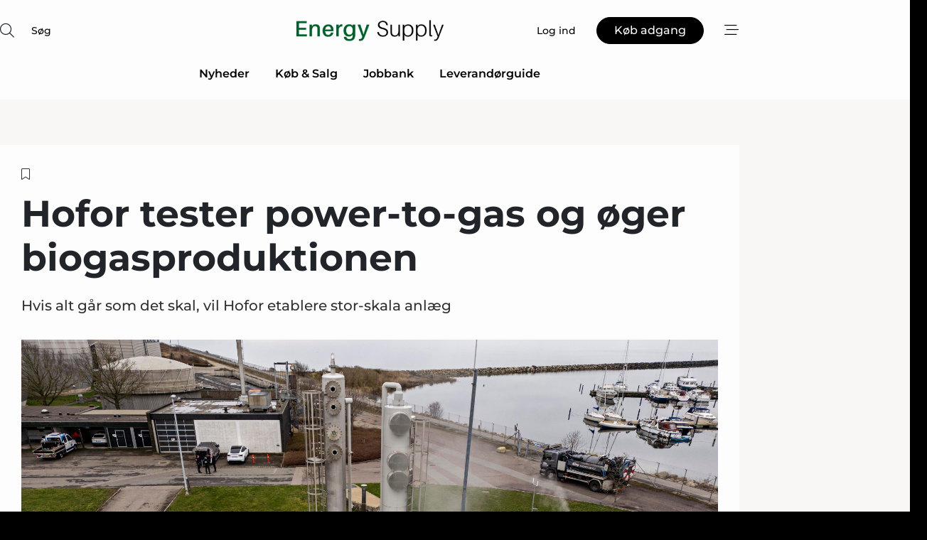

--- FILE ---
content_type: text/html;charset=UTF-8
request_url: https://www.energy-supply.dk/article/view/1092199/hofor_tester_powertogas_og_oger_biogasproduktionen
body_size: 69544
content:
<?xml version="1.0" encoding="UTF-8"?>
<!DOCTYPE html>
<html xmlns="http://www.w3.org/1999/xhtml"><head id="j_idt2">
        <link rel="SHORTCUT ICON" href="https://f.nordiskemedier.dk/favicon/energy.ico" />
        <link rel="ICON" href="https://f.nordiskemedier.dk/favicon/energy.ico" type="image/x-icon" />
        <title>Hofor tester power-to-gas og øger biogasproduktionen</title><meta name="description" content="Hvis alt går som det skal, vil Hofor etablere stor-skala anlæg" />
        <meta http-equiv="X-UA-Compatible" content="IE=edge,chrome=1" />
        <meta http-equiv="content-type" content="text/html; charset=UTF-8" />
    <meta id="viewport" name="viewport" content="width=device-width, initial-scale=1" />
    <script>
        //<![CDATA[
        (function () {
            var width = window.innerWidth ||
                document.documentElement.clientWidth ||
                document.body.clientWidth;
            if (width >= 768) {
                document.getElementById("viewport").setAttribute("content", "width=1344");
            } else {
                document.getElementById("viewport").setAttribute("content", "width=device-width, initial-scale=1");
            }
        })();
        //]]>
    </script>
        <meta http-equiv="content-script-type" content="text/javascript" />
        <meta http-equiv="cache-control" content="no-cache" />
        <meta http-equiv="expires" content="0" />
        <meta http-equiv="pragma" content="no-cache" />
            <meta name="facebook-domain-verification" content="or1c0yj1oo4fq8ckqrtmg74y3ajjg1" />
        <script src="/js/vars.js?t=1768941497759" type="text/javascript"></script>
        <script src="/js/access.js?t=1768941497759" type="text/javascript"></script>
        <script>
            window.startupTimestamp = "1768941497759";
            window.contextPath = "";
            window.domain = "https://www.energy-supply.dk";
            window.fileDomain = "https://f.nordiskemedier.dk";
            window.hostId = 12;
            window.visitor = {};
            window.cvrRestApiAddress = "https://cvr-api.nordiskemedier.dk/resources";
            window.metaObject = {"industryName":"Energi","authorInitials":"MBBP","pageType":"view-article","pageSize":3381,"pageAge":651,"contentType":"view-locked-article"};
            window.testMode = false;

            window.googleAnalytics = false;
            window.pendingScriptExecutions = [];
            window.enableCookieBot = new function () {};

            window.trackerEnabled = true; // TODO: replace with JsVarsServlet after merge
        </script>
    
    <script type="text/javascript" async="true">
        //<![CDATA[
        (function() {
            var host = window.location.hostname;
            var element = document.createElement('script');
            var firstScript = document.getElementsByTagName('script')[0];
            var url = 'https://cmp.inmobi.com'
                .concat('/choice/', 'h8eTMmqFZF-_K', '/', host, '/choice.js?tag_version=V3');
            var uspTries = 0;
            var uspTriesLimit = 3;
            element.async = true;
            element.type = 'text/javascript';
            element.src = url;

            // Not default InMobi code - make sure there is a script present
            // before inserting anything before it.
            if (firstScript) {
                firstScript.parentNode.insertBefore(element, firstScript);
            }

            function makeStub() {
                var TCF_LOCATOR_NAME = '__tcfapiLocator';
                var queue = [];
                var win = window;
                var cmpFrame;

                function addFrame() {
                    var doc = win.document;
                    var otherCMP = !!(win.frames[TCF_LOCATOR_NAME]);

                    if (!otherCMP) {
                        if (doc.body) {
                            var iframe = doc.createElement('iframe');

                            iframe.style.cssText = 'display:none';
                            iframe.name = TCF_LOCATOR_NAME;
                            doc.body.appendChild(iframe);
                        } else {
                            setTimeout(addFrame, 5);
                        }
                    }
                    return !otherCMP;
                }

                function tcfAPIHandler() {
                    var gdprApplies;
                    var args = arguments;

                    if (!args.length) {
                        return queue;
                    } else if (args[0] === 'setGdprApplies') {
                        if (
                            args.length > 3 &&
                            args[2] === 2 &&
                            typeof args[3] === 'boolean'
                        ) {
                            gdprApplies = args[3];
                            if (typeof args[2] === 'function') {
                                args[2]('set', true);
                            }
                        }
                    } else if (args[0] === 'ping') {
                        var retr = {
                            gdprApplies: gdprApplies,
                            cmpLoaded: false,
                            cmpStatus: 'stub'
                        };

                        if (typeof args[2] === 'function') {
                            args[2](retr);
                        }
                    } else {
                        if(args[0] === 'init' && typeof args[3] === 'object') {
                            args[3] = Object.assign(args[3], { tag_version: 'V3' });
                        }
                        queue.push(args);
                    }
                }

                function postMessageEventHandler(event) {
                    var msgIsString = typeof event.data === 'string';
                    var json = {};

                    try {
                        if (msgIsString) {
                            json = JSON.parse(event.data);
                        } else {
                            json = event.data;
                        }
                    } catch (ignore) {}

                    var payload = json.__tcfapiCall;

                    if (payload) {
                        window.__tcfapi(
                            payload.command,
                            payload.version,
                            function(retValue, success) {
                                var returnMsg = {
                                    __tcfapiReturn: {
                                        returnValue: retValue,
                                        success: success,
                                        callId: payload.callId
                                    }
                                };
                                if (msgIsString) {
                                    returnMsg = JSON.stringify(returnMsg);
                                }
                                if (event && event.source && event.source.postMessage) {
                                    event.source.postMessage(returnMsg, '*');
                                }
                            },
                            payload.parameter
                        );
                    }
                }

                while (win) {
                    try {
                        if (win.frames[TCF_LOCATOR_NAME]) {
                            cmpFrame = win;
                            break;
                        }
                    } catch (ignore) {}

                    if (win === window.top) {
                        break;
                    }
                    win = win.parent;
                }
                if (!cmpFrame) {
                    addFrame();
                    win.__tcfapi = tcfAPIHandler;
                    win.addEventListener('message', postMessageEventHandler, false);
                }
            };

            makeStub();

            function makeGppStub() {
                const CMP_ID = 10;
                const SUPPORTED_APIS = [
                    '2:tcfeuv2',
                    '6:uspv1',
                    '7:usnatv1',
                    '8:usca',
                    '9:usvav1',
                    '10:uscov1',
                    '11:usutv1',
                    '12:usctv1'
                ];

                window.__gpp_addFrame = function (n) {
                    if (!window.frames[n]) {
                        if (document.body) {
                            var i = document.createElement("iframe");
                            i.style.cssText = "display:none";
                            i.name = n;
                            document.body.appendChild(i);
                        } else {
                            window.setTimeout(window.__gpp_addFrame, 10, n);
                        }
                    }
                };
                window.__gpp_stub = function () {
                    var b = arguments;
                    __gpp.queue = __gpp.queue || [];
                    __gpp.events = __gpp.events || [];

                    if (!b.length || (b.length == 1 && b[0] == "queue")) {
                        return __gpp.queue;
                    }

                    if (b.length == 1 && b[0] == "events") {
                        return __gpp.events;
                    }

                    var cmd = b[0];
                    var clb = b.length > 1 ? b[1] : null;
                    var par = b.length > 2 ? b[2] : null;
                    if (cmd === "ping") {
                        clb(
                            {
                                gppVersion: "1.1", // must be “Version.Subversion”, current: “1.1”
                                cmpStatus: "stub", // possible values: stub, loading, loaded, error
                                cmpDisplayStatus: "hidden", // possible values: hidden, visible, disabled
                                signalStatus: "not ready", // possible values: not ready, ready
                                supportedAPIs: SUPPORTED_APIS, // list of supported APIs
                                cmpId: CMP_ID, // IAB assigned CMP ID, may be 0 during stub/loading
                                sectionList: [],
                                applicableSections: [-1],
                                gppString: "",
                                parsedSections: {},
                            },
                            true
                        );
                    } else if (cmd === "addEventListener") {
                        if (!("lastId" in __gpp)) {
                            __gpp.lastId = 0;
                        }
                        __gpp.lastId++;
                        var lnr = __gpp.lastId;
                        __gpp.events.push({
                            id: lnr,
                            callback: clb,
                            parameter: par,
                        });
                        clb(
                            {
                                eventName: "listenerRegistered",
                                listenerId: lnr, // Registered ID of the listener
                                data: true, // positive signal
                                pingData: {
                                    gppVersion: "1.1", // must be “Version.Subversion”, current: “1.1”
                                    cmpStatus: "stub", // possible values: stub, loading, loaded, error
                                    cmpDisplayStatus: "hidden", // possible values: hidden, visible, disabled
                                    signalStatus: "not ready", // possible values: not ready, ready
                                    supportedAPIs: SUPPORTED_APIS, // list of supported APIs
                                    cmpId: CMP_ID, // list of supported APIs
                                    sectionList: [],
                                    applicableSections: [-1],
                                    gppString: "",
                                    parsedSections: {},
                                },
                            },
                            true
                        );
                    } else if (cmd === "removeEventListener") {
                        var success = false;
                        for (var i = 0; i < __gpp.events.length; i++) {
                            if (__gpp.events[i].id == par) {
                                __gpp.events.splice(i, 1);
                                success = true;
                                break;
                            }
                        }
                        clb(
                            {
                                eventName: "listenerRemoved",
                                listenerId: par, // Registered ID of the listener
                                data: success, // status info
                                pingData: {
                                    gppVersion: "1.1", // must be “Version.Subversion”, current: “1.1”
                                    cmpStatus: "stub", // possible values: stub, loading, loaded, error
                                    cmpDisplayStatus: "hidden", // possible values: hidden, visible, disabled
                                    signalStatus: "not ready", // possible values: not ready, ready
                                    supportedAPIs: SUPPORTED_APIS, // list of supported APIs
                                    cmpId: CMP_ID, // CMP ID
                                    sectionList: [],
                                    applicableSections: [-1],
                                    gppString: "",
                                    parsedSections: {},
                                },
                            },
                            true
                        );
                    } else if (cmd === "hasSection") {
                        clb(false, true);
                    } else if (cmd === "getSection" || cmd === "getField") {
                        clb(null, true);
                    }
                    //queue all other commands
                    else {
                        __gpp.queue.push([].slice.apply(b));
                    }
                };
                window.__gpp_msghandler = function (event) {
                    var msgIsString = typeof event.data === "string";
                    try {
                        var json = msgIsString ? JSON.parse(event.data) : event.data;
                    } catch (e) {
                        var json = null;
                    }
                    if (typeof json === "object" && json !== null && "__gppCall" in json) {
                        var i = json.__gppCall;
                        window.__gpp(
                            i.command,
                            function (retValue, success) {
                                var returnMsg = {
                                    __gppReturn: {
                                        returnValue: retValue,
                                        success: success,
                                        callId: i.callId,
                                    },
                                };
                                event.source.postMessage(msgIsString ? JSON.stringify(returnMsg) : returnMsg, "*");
                            },
                            "parameter" in i ? i.parameter : null,
                            "version" in i ? i.version : "1.1"
                        );
                    }
                };
                if (!("__gpp" in window) || typeof window.__gpp !== "function") {
                    window.__gpp = window.__gpp_stub;
                    window.addEventListener("message", window.__gpp_msghandler, false);
                    window.__gpp_addFrame("__gppLocator");
                }
            };

            makeGppStub();

            var uspStubFunction = function() {
                var arg = arguments;
                if (typeof window.__uspapi !== uspStubFunction) {
                    setTimeout(function() {
                        if (typeof window.__uspapi !== 'undefined') {
                            window.__uspapi.apply(window.__uspapi, arg);
                        }
                    }, 500);
                }
            };

            var checkIfUspIsReady = function() {
                uspTries++;
                if (window.__uspapi === uspStubFunction && uspTries < uspTriesLimit) {
                    console.warn('USP is not accessible');
                } else {
                    clearInterval(uspInterval);
                }
            };

            if (typeof window.__uspapi === 'undefined') {
                window.__uspapi = uspStubFunction;
                var uspInterval = setInterval(checkIfUspIsReady, 6000);
            }
        })();
        //]]>
    </script><meta property="og:title" content="Hofor tester power-to-gas og øger biogasproduktionen" /><meta property="og:description" content="Hvis alt går som det skal, vil Hofor etablere stor-skala anlæg" /><meta property="og:type" content="article" /><meta property="og:url" content="https://www.energy-supply.dk/article/view/1092199/hofor_tester_powertogas_og_oger_biogasproduktionen" /><meta property="og:image" content="https://image.nordjyske.dk/users/nordjyske/images/104177522.jpg?t[strip]=true&amp;t[quality]=95&amp;t[crop][width]=4252&amp;t[crop][height]=2235&amp;t[crop][x]=0&amp;t[crop][y]=302&amp;t[resize][width]=900&amp;t[resize][height]=473&amp;accessToken=92060a1ee096c03acf7628b334028aa4b72ad00897a2bc02f7ecf0240d5c2c1f" /><meta property="og:image:width" content="900" /><meta property="og:image:height" content="473" />
            <meta property="og:site_name" content="Energy Supply" /><meta name="twitter:card" content="summary" /><meta name="twitter:url" content="https://www.energy-supply.dk/article/view/1092199/hofor_tester_powertogas_og_oger_biogasproduktionen" /><meta name="twitter:title" content="Hofor tester power-to-gas og øger biogasproduktionen" /><meta name="twitter:description" content="Hvis alt går som det skal, vil Hofor etablere stor-skala anlæg" /><meta name="twitter:image" content="https://f.nordiskemedier.dk/.jpg" />
        <script src="/js/notbot.js?t=1768941497759" type="text/javascript"></script>

        <link href="https://f.nordiskemedier.dk/font/media.css" rel="stylesheet" />
        <link rel="stylesheet" href="https://f.nordiskemedier.dk/font-awesome/pro/6.6.0/css/all.min.css" />
        <link rel="stylesheet" href="https://f.nordiskemedier.dk/bootstrap/5.3.6/css/bootstrap.min.css" />
        <link rel="stylesheet" href="/css/default.css?t=1768941497759" type="text/css" />
        <script src="https://f.nordiskemedier.dk/jquery/jquery-3.6.0.min.js"></script>
        
        <script src="/js/jquery-ui.min.js"></script><script type="text/javascript" src="/javax.faces.resource/js/jquery.cookies.2.2.0.min.js.html?ln=portal-jsf&amp;t=17689414"></script>
        <script src="https://f.nordiskemedier.dk/bootstrap/5.3.6/js/bootstrap.bundle.min.js"></script>
        <script src="/js/default.js?t=1768941497759" type="text/javascript"></script>
        <script src="https://www.google.com/recaptcha/api.js?render=explicit&amp;hl=da" type="text/javascript"></script>
                <script src="https://cdn.jsdelivr.net/npm/vue@2.7.14/dist/vue.min.js"></script>
                <script src="/dist/vue-components.umd.min.js?t=1768941497759" type="text/javascript"></script>
        
        <script src="https://f.nordiskemedier.dk/turnjs4/lib/turn.min.js" type="text/javascript"></script><!--[if lt IE 9]>
            <script src="https://f.nordiskemedier.dk/turnjs4/lib/turn.html4.min.js" type="text/javascript"></script><![endif]--><!--[if lt IE 9]>
                <script type="text/javascript">
                    window.location = "/browser-support.html";
                </script><![endif]-->
        <script src="https://cdn.jsdelivr.net/npm/ua-parser-js@0/dist/ua-parser.min.js"></script>
    <script type="text/javascript">
        window.enableGTM = function() {
            try {
                (function (w, d, s, l, i) {
                    w[l] = w[l] || [];
                    w[l].push({
                        'gtm.start':
                            new Date().getTime(), event: 'gtm.js'
                    });
                    var f = d.getElementsByTagName(s)[0],
                        j = d.createElement(s), dl = l != 'dataLayer' ? '&l=' + l : '';
                    j.async = true;
                    j.src =
                        'https://www.googletagmanager.com/gtm.js?id=' + i + dl;
                    f.parentNode.insertBefore(j, f);
                })(window, document, 'script', 'dataLayer', 'GTM-N27TV4V');
            } catch (err) {
                console.log(err);
            }
        };
    </script>
        

        
        <script src="/js/cookie-utilities.js"></script>
    <script type="text/javascript">
        var gaPageType = 'view-article';
        var gaContentType = 'view-locked-article';
        var gaPageAge = 651;
        var gaPageSize = 3381;
        var gaIndustryName = 'Energi';
        
        (function (i, s, o, g, r, a, m) {
            i['GoogleAnalyticsObject'] = r;
            i[r] = i[r] || function() {
                (i[r].q = i[r].q || []).push(arguments)}, i[r].l = 1 * new Date();
            a = s.createElement(o),
                m = s.getElementsByTagName(o)[0];
            a.async = 1;
            a.src = g;
            m.parentNode.insertBefore(a, m)
        })
        (window, document, 'script', '//www.google-analytics.com/analytics.js', 'ga');
        ga('create', 'UA-3198597-11', 'auto');
        if ($.cookies.get("rc") && !$.cookies.get("nmuarc")) {
            ga('set', 'dimension1', $.cookies.get("rc"));
            $.cookies.set("nmuarc", true, {path: "/"});
        }
        if (false) {
            ga('set', 'dimension2', '');
            if (false) {
                ga('set', 'dimension3', '');
            }
        } else if (false) {
            ga('set', 'dimension3', '');
        }
        if (gaContentType) {
            ga('set', 'dimension4', gaContentType);
        }
        if (gaIndustryName) {
            ga('set', 'dimension5', gaIndustryName);
        }
        if (gaPageType) {
            ga('set', 'dimension10', gaPageType);
        }
        if (gaPageAge) {
            ga('set', 'dimension11', gaPageAge);
        }
        if (gaPageSize) {
            ga('set', 'dimension12', gaPageSize);
        }
        ga('set', 'anonymizeIp', true);

        window.pendingScriptExecutions.push({
            callback: function () {
                if (!window['ga-disable-UA-3198597-11']) {
                    ga('send', 'pageview');
                }
            },
            context: this
        });

        window.enableGoogleAnalytics = function() {
            window['ga-disable-UA-3198597-11'] = false;
        };


        window.disableGoogleAnalytics = function () {
            window['ga-disable-UA-3198597-11'] = true;
        };
        
    </script>
    <script type="text/javascript">
        window.enableBanners = function () {
            try {
                window['banner-consent-is-ready'] = true;
                EventBus.broadcast("banner-consent-is-ready");
            } catch (err) {
                console.log(err);
            }
        };
    </script>
    <script type="text/javascript">
        //<![CDATA[
        (function () {
            var salespanelModuleEnabled = false;
            var quantCastModuleEnabled = true;
            var salespanelResolve, salespanelReject;
            window.salespanelPromise = new Promise((resolve, reject) => {
                // Check if Salespanel and QuantCast module is enabled for this host and check if the tag has loaded.
                if (!salespanelModuleEnabled || !quantCastModuleEnabled) {
                    resolve(false);
                }
                salespanelResolve = resolve;
                salespanelReject = reject;
            });

            // Reject just in case QuantCast module is enabled but variable is not initialized.
            if (typeof window.__tcfapi == "undefined") {
                salespanelReject("QuantCast error: __tcfapi is undefined");
                return;
            }

            // Listen for Quantcast events for changes to Salespanel consent.
            window.__tcfapi('addEventListener', 2, async function (tcData, success) {
                if (!success) {
                    salespanelReject("Salespanel error: Could not create event listener.");
                    return;
                }

                // the rest of this function is called when the page is loaded OR
                // - the user accepts / rejects / updates the consent terms
                // - the user dismisses the consent box by clicking the 'x'
                if (tcData.eventStatus !== 'tcloaded' && tcData.eventStatus !== 'useractioncomplete') {
                    return;
                }

                // Salespanel is managed by Google Tag Manager and is not inserted if the relevant consent is not given.
                // If consent is given, it returns true, otherwise false after 2,5 seconds.
                var loops = 0;
                while(!salespanelObjectLoaded() && loops < 5) {
                    await new Promise(resolve => setTimeout(resolve, 500));
                    loops += 1;
                }

                if (salespanelObjectLoaded()) {
                    // Set cookie.
                    allowTracking();
                    salespanelResolve(true);
                } else {
                    // Remove cookie.
                    rejectTracking();
                    // Salespanel did not load in time or was rejected by consent.
                    salespanelReject("Salespanel error: Not loaded.");
                }
            });

            function salespanelObjectLoaded() {
                return typeof $salespanel !== "undefined" && $salespanel.hasOwnProperty("push");
            }

            function allowTracking() {
                // Check if Salespanel tracking has already been allowed.
                if ($.cookies.get("track_uid") !== null) {
                    return;
                }

                try {
                    // Activate tracking when the visitor provides explicit consent.
                    // Place `track_uid` cookie.
                    $salespanel.push(["set", "tracking:allowTracking"]);
                } catch (e) {
                    salespanelReject("Salespanel error: Allow tracking failed.");
                }
            }

            function rejectTracking() {
                // Remove cookie if user removed Salespanel consent.
                // All created Salespanel events will now be un-identified.
                if ($.cookies.get("track_uid")) {
                    $.cookies.del("track_uid", {domain: '.energy-supply.dk'});
                }
            }
        })();
        //]]>
    </script>
    <script type="text/javascript">
        //<![CDATA[
        window.paywallScripts = {
            seenPaywall: async function (type) {
                // Wait for salespanel promise to be fulfilled (either loaded or not).
                const salespanelLoaded = await window.salespanelPromise.catch(() => {
                    // Salespanel didn't load if promise is rejected.
                    return false;
                });
                if (!salespanelLoaded) return;

                // Find previous amount of seen paywalls.
                await this.seenPaywallPromise().then(seenPaywalls => {
                    // Increment amount of seen paywall on visitor attribute.
                    this.setPaywallsAttribute(seenPaywalls);

                    // Create Meta/Facebook Pixel event notifying of a seen paywall.
                    if (seenPaywalls > 3) {
                        fbq('trackCustom', "Set paywall +3 gange");
                    }
                }).catch((message) => {
                    console.error(message);
                });

                // Create Salespanel event notifying of a seen paywall.
                this.sendPaywallEvent(type);
            },
            seenPaywallPromise: function () {
                return new Promise((resolve, reject) => {
                    try {
                        $salespanel.push(["get", "qualify:visitor", function (data) {
                            data.visitor_attributes.paywalls !== null ?
                                resolve(data.visitor_attributes.paywalls) :
                                resolve(0);
                        }]);
                    } catch (e) {
                        reject("Salespanel error: Get details failed.");
                    }
                });
            },
            setPaywallsAttribute: function (seenPaywalls) {
                try {
                    $salespanel.push(["set", "attributes:visitor", {
                        "paywalls": seenPaywalls + 1
                    }]);
                } catch (e) {
                    console.error("Salespanel error: Couldn't set attribute.");
                }
            },
            sendPaywallEvent: function (type) {
                try {
                    $salespanel.push(["set",
                        "activity:customActivity",
                        "website",
                        "Saw paywall",
                        type
                    ]);
                } catch (e) {
                    console.error("Salespanel error: Couldn't send custom activity.");
                }
            }
        }
        //]]>
    </script>
            <script type="text/javascript">
                (function (){
                    var is = [];
                    var impersonating = false;
                    if (!impersonating && window.visitor.person && window.visitor.person.id) {
                        is.push({
                            name: "person",
                            ref: window.visitor.person.id
                        });
                    }
                    if (!impersonating && window.visitor.recipient && window.visitor.recipient.id) {
                        is.push({
                            name: "recipient",
                            ref: window.visitor.recipient.id
                        });
                    }

                    var evtr;
                    var queue = [];
                    window.queueTrackerEvent = function (a, sn, sr, tn, tr) {
                        if (evtr) {
                            evtr(a, sn, sr, tn, tr, is);
                        } else {
                            queue.push({
                                a: a,
                                sn: sn,
                                sr: sr,
                                tn: tn,
                                tr: tr
                            })
                        }
                    };
                    window.addEventListener("onTrackerLoaded", function () {
                        evtr = window.createTracker("https://api.evtr.nordiskemedier.dk", "evtr");
                        while (queue.length) {
                            var ev = queue.splice(0, 1)[0];
                            if (ev) {
                                evtr(ev.a, ev.sn, ev.sr, ev.tn, ev.tr, is);
                            }
                        }
                    });
                })();
            </script>
            <script async="async" src="https://js.evtr.nordiskemedier.dk/_.js?t=1768941497759" type="text/javascript"></script>

        <script type="text/javascript">
            $(function() {
                $('.item').hover(
                function() { $(this).css('background-color', '#efefef').css('cursor', 'pointer') },
                function() { $(this).css('background-color', 'transparent').css('cursor', 'normal') }
            );
                $(".tt").tooltip();
            });
            function getTitle() {
                return document.title;
            }
            function getLocation() {
                return window.location;
            }
            function getUrl() {
                return window.location.href;
            }
            function confirmDelete(p) {
                var v = "Er du sikker p\u00E5, du vil slette \"{0}\"? ";
                v = v.replace("{0}", p);
                return confirm(v);
            }
            function getVisitorEmail() {
                return "";
            }
            function getVisitorRememberInfo() {
                return true;
            }

            var ids = [];
            function messageFade() {
                $('.fade').fadeTo('slow', 0.3);
            }
            
            // Remove cookies that are no longer in use
            $(document).ready(function () {
                $.cookies.del("c1");
                $.cookies.del("c2");
                $.cookies.del("c3");
            });

            window.pushGTrackScript = function (f, cont) {
                window.pendingScriptExecutions.push({
                    callback: function () {
                        if (window.googleAnalytics) {
                            eval(f(cont));
                        }
                    },
                    context: cont
                });

            }
            $(window).on('load', function () {
                // if subscription is suspended change paywall message.
                if ($('#paywall-overlay') && window.visitor?.person?.suspended) {
                    $('#paywall-overlay .paywall-package').html("Adgang suspenderet.");
                    $('#paywall-overlay .paywall-body-wrapper').html("Det personlige login er suspenderet af sikkerhedsm\u00E6ssige \u00E5rsager. ".replace('{0}', "abonnement@nordiskemedier.dk").replace('{1}', "abonnement@nordiskemedier.dk"));
                    $('.paywall-content-wrapper').addClass('warning');
                }
            });
        </script>
        <script type="text/javascript">
            //<![CDATA[
            function center(element) {
                var e=$(element);
                var w=e.width();
                var h=e.height();
                e.css("position","fixed").css("z-index","50000").css("top","50%").css("left","50%").css("margin-left","-"+(w/2)+"px").css("margin-top","-"+(h/2)+"px");
                e.draggable({
                    handle: $(element+"_handle")
                });
            }
            //]]>
        </script>

        
        <link rel="alternate" type="application/rss+xml" title="News RSS" href="https://www.energy-supply.dk/xml/rss2/articles" />
        <link rel="alternate" type="application/rss+xml" title="Advertisements RSS" href="https://www.energy-supply.dk/xml/rss2/advertisements?typeId=1&amp;typeId=2" />
        <link rel="alternate" type="application/rss+xml" title="Competences RSS" href="https://www.energy-supply.dk/xml/rss2/competences" />
        <link rel="alternate" type="application/rss+xml" title="Jobs RSS" href="https://www.energy-supply.dk/xml/rss2/jobs" />
        <link rel="alternate" type="application/rss+xml" title="Courses RSS" href="https://www.energy-supply.dk/xml/rss2/courses" />

        <script>
            window.adTracker = {
                slots: {},
                adsMeta: {},
                hoverState: {
                    currentSlotId: null,
                    lastChangeTs: 0
                },
                clickState: {
                    lastPointerDown: null,  // { slotId, ts }
                    clickHandled: false
                }
            };
        </script><script async="async" src="https://securepubads.g.doubleclick.net/tag/js/gpt.js"></script><script>window.googletag = window.googletag || {cmd: []};if (!window.__gptGlobalsInit) {  window.__gptGlobalsInit = true;  window.slotFallbackData = new Map();  window.__inViewPct = window.__inViewPct || {};  window.__lastRefreshAt = new Map();  window.__slotCooldownMs = new Map();  function __canRefresh(slot){    const id = slot.getSlotElementId();    const last = window.__lastRefreshAt.get(id) || 0;    const cd = window.__slotCooldownMs.get(id) || 30000;    return Date.now() - last >= cd;  }  function __markRefreshed(slot){ window.__lastRefreshAt.set(slot.getSlotElementId(), Date.now()); }  window.__refreshState = window.__refreshState || {};  function __getRefreshState(id){    return (window.__refreshState[id] = window.__refreshState[id] || { pending:false, nextAllowedTs:0 });  }  function __tryRefresh(slot){    const id = slot.getSlotElementId();    const st = __getRefreshState(id);    if (!st.pending) return;    if (st.refreshScheduled) return;    const now = Date.now();    const pct = (window.__inViewPct && window.__inViewPct[id]) || 0;    if (now < st.nextAllowedTs){      __scheduleTryRefresh(slot, st.nextAllowedTs - now);      return;    }    if (pct < 50){      __scheduleTryRefresh(slot, 3000);      return;    }    if (!__canRefresh(slot)){      __scheduleTryRefresh(slot, 3000);      return;    }    st.refreshScheduled = true;    const ranInt = Math.floor(Math.random() * (2000 - 100 + 1)) + 100;    setTimeout(function(){      googletag.pubads().refresh([slot]);      __markRefreshed(slot);      st.pending = false;      st.refreshScheduled = false;    }, ranInt);  }function handleSlotRender(slotElementId) {    var labelId = 'label-' + slotElementId;    var labelEl = document.getElementById(labelId);    if (!labelEl) {        return;    }    labelEl.style.display = 'block';}function registerAdSlot(slotId) {    const slotEl = document.getElementById(slotId);    if (!slotEl) return;    const wrapper = slotEl;     wrapper.dataset.adSlotId = slotId;    if (!wrapper.style.position) {        wrapper.style.position = 'relative';    }    wrapper.addEventListener('mouseenter', function () {        window.adTracker.hoverState.currentSlotId = slotId;        window.adTracker.hoverState.lastChangeTs = Date.now();    });    wrapper.addEventListener('mouseleave', function () {        if (window.adTracker.hoverState.currentSlotId === slotId) {            window.adTracker.hoverState.currentSlotId = null;            window.adTracker.hoverState.lastChangeTs = Date.now();        }    });    window.adTracker.slots[slotId] = wrapper;}  function __scheduleTryRefresh(slot, delayMs){    const id = slot.getSlotElementId();    const st = __getRefreshState(id);    if (st.tryTimer) clearTimeout(st.tryTimer);    st.tryTimer = setTimeout(function(){      st.tryTimer = null;      __tryRefresh(slot);    }, Math.max(0, delayMs || 0));  }  googletag.cmd.push(function(){    googletag.pubads().addEventListener('slotVisibilityChanged', function(e){      const slot = e.slot;      const id = slot.getSlotElementId();      window.__inViewPct[id] = e.inViewPercentage || 0;      __scheduleTryRefresh(slot, 250);    });    googletag.pubads().addEventListener('impressionViewable', function(e){      const slot = e.slot;      const id = slot.getSlotElementId();      const cd = window.__slotCooldownMs.get(id) || 30000;      const st = __getRefreshState(id);      st.pending = true;      st.nextAllowedTs = Date.now() + cd;      __scheduleTryRefresh(slot, cd);    });  });  window.fireWindowResizeEvent = window.fireWindowResizeEvent || function(){    try { window.dispatchEvent(new Event('resize')); } catch(e){}  };}googletag.cmd.push(function(){  window.__fallbackHandled = window.__fallbackHandled || new Set();  googletag.pubads().addEventListener('slotRenderEnded', function(event){    const adslotId = event.slot.getSlotElementId();    if (!event.isEmpty) { fireWindowResizeEvent();        handleSlotRender(adslotId);       window.adTracker.adsMeta[adslotId] = {       creativeId: event.creativeId,       lineItemId: event.lineItemId,       campaignId: event.campaignId,       size: event.size,       adUnitPath: event.slot.getAdUnitPath(),      };    registerAdSlot(adslotId);    return; }    if (!window.slotFallbackData || !window.slotFallbackData.has(adslotId)) { fireWindowResizeEvent(); return; }    if (window.__fallbackHandled.has(adslotId)) { fireWindowResizeEvent(); return; }    window.__fallbackHandled.add(adslotId);    const cfg = window.slotFallbackData.get(adslotId);    try { googletag.destroySlots([event.slot]); } catch(e) {}    requestAnimationFrame(function(){      const toArr = s => s.split('],').map(x=>JSON.parse(x.replace(/\s/g,'') + (x.endsWith(']')?'':']')));      const sizeArrayLarge  = cfg.sizesLarge  ? toArr(cfg.sizesLarge)  : [];      const sizeArraySmall  = cfg.sizesSmall  ? toArr(cfg.sizesSmall)  : [];      const sizeArrayMobile = cfg.sizesMobile ? toArr(cfg.sizesMobile) : [];      var mapping = googletag.sizeMapping()        .addSize([1588,0], sizeArrayLarge)        .addSize([768,0],  sizeArraySmall)        .addSize([0,0],    sizeArrayMobile).build();      var already = googletag.pubads().getSlots().some(s => s.getSlotElementId() === adslotId);      if (!already) {        var fb = googletag.defineSlot(cfg.fallbackAdUnitPath, cfg.sizes, adslotId)          .defineSizeMapping(mapping)          .addService(googletag.pubads());        if (cfg.refreshAdSlot === 'true') {          window.__slotCooldownMs && window.__slotCooldownMs.set(adslotId, Number(cfg.refreshInterval)||30000);        } else {          window.__slotCooldownMs && window.__slotCooldownMs.set(adslotId, 1440000);        }      }      setTimeout(function(){        try { googletag.display(adslotId); } catch(e) { console.warn('fallback display failed:', e); }        fireWindowResizeEvent();      }, 0);    });  });});googletag.cmd.push(function(){var mapping = googletag.sizeMapping().addSize([1588, 0], [[ 1568, 864]]).addSize([768, 0], [[ 980, 540]]).addSize([0, 0], [[ 300, 100]]).build();var adSlot = googletag.defineSlot('/98909716/Regular_Top/Energy_Supply_DK', [[ 300, 100],[ 980, 540],[ 1568, 864]], 'regular-top-0').setTargeting('Industry', ['7']).defineSizeMapping(mapping).addService(googletag.pubads());window.__slotCooldownMs.set('regular-top-0', 16068);});googletag.cmd.push(function(){var mapping = googletag.sizeMapping().addSize([1588, 0], [[ 200, 200]]).addSize([768, 0], []).addSize([0, 0], []).build();var adSlot = googletag.defineSlot('/98909716/Regular_Side/Energy_Supply_DK', [[ 200, 200]], 'regular-side-left-0').setTargeting('Industry', ['7']).defineSizeMapping(mapping).addService(googletag.pubads());window.__slotCooldownMs.set('regular-side-left-0', 16445);});googletag.cmd.push(function(){var mapping = googletag.sizeMapping().addSize([1588, 0], [[ 200, 200]]).addSize([768, 0], []).addSize([0, 0], []).build();var adSlot = googletag.defineSlot('/98909716/Regular_Side/Energy_Supply_DK', [[ 200, 200]], 'regular-side-left-1').setTargeting('Industry', ['7']).defineSizeMapping(mapping).addService(googletag.pubads());window.__slotCooldownMs.set('regular-side-left-1', 16429);});googletag.cmd.push(function(){var mapping = googletag.sizeMapping().addSize([1588, 0], [[ 200, 200]]).addSize([768, 0], []).addSize([0, 0], []).build();var adSlot = googletag.defineSlot('/98909716/Regular_Side/Energy_Supply_DK', [[ 200, 200]], 'regular-side-left-2').setTargeting('Industry', ['7']).defineSizeMapping(mapping).addService(googletag.pubads());window.__slotCooldownMs.set('regular-side-left-2', 16708);});googletag.cmd.push(function(){var mapping = googletag.sizeMapping().addSize([1588, 0], [[ 200, 200]]).addSize([768, 0], []).addSize([0, 0], []).build();var adSlot = googletag.defineSlot('/98909716/Regular_Side/Energy_Supply_DK', [[ 200, 200]], 'regular-side-left-3').setTargeting('Industry', ['7']).defineSizeMapping(mapping).addService(googletag.pubads());window.__slotCooldownMs.set('regular-side-left-3', 16239);});googletag.cmd.push(function(){var mapping = googletag.sizeMapping().addSize([1588, 0], [[ 200, 200]]).addSize([768, 0], []).addSize([0, 0], []).build();var adSlot = googletag.defineSlot('/98909716/Regular_Side/Energy_Supply_DK', [[ 200, 200]], 'regular-side-left-4').setTargeting('Industry', ['7']).defineSizeMapping(mapping).addService(googletag.pubads());window.__slotCooldownMs.set('regular-side-left-4', 16312);});googletag.cmd.push(function(){var mapping = googletag.sizeMapping().addSize([1588, 0], [[ 200, 200]]).addSize([768, 0], []).addSize([0, 0], []).build();var adSlot = googletag.defineSlot('/98909716/Regular_Side/Energy_Supply_DK', [[ 200, 200]], 'regular-side-left-5').setTargeting('Industry', ['7']).defineSizeMapping(mapping).addService(googletag.pubads());window.__slotCooldownMs.set('regular-side-left-5', 16002);});googletag.cmd.push(function(){var mapping = googletag.sizeMapping().addSize([1588, 0], [[ 980, 250]]).addSize([768, 0], [[ 980, 250]]).addSize([0, 0], [[ 300, 100]]).build();var adSlot = googletag.defineSlot('/98909716/Regular_Takeover/Energy_Supply_DK', [[ 300, 100],[ 980, 250]], 'regular-takeover-above-article-0').setTargeting('Industry', ['7']).defineSizeMapping(mapping).addService(googletag.pubads());window.__slotCooldownMs.set('regular-takeover-above-article-0', 15635);});googletag.cmd.push(function(){var mapping = googletag.sizeMapping().addSize([1588, 0], []).addSize([768, 0], []).addSize([0, 0], [[ 300, 250]]).build();var adSlot = googletag.defineSlot('/98909716/Regular_Campaign/Energy_Supply_DK', [[ 300, 250]], 'regular-campaign-article-1-0').setTargeting('Industry', ['7']).defineSizeMapping(mapping).addService(googletag.pubads());window.__slotCooldownMs.set('regular-campaign-article-1-0', 16041);});googletag.cmd.push(function(){var mapping = googletag.sizeMapping().addSize([1588, 0], []).addSize([768, 0], []).addSize([0, 0], [[ 300, 250]]).build();var adSlot = googletag.defineSlot('/98909716/Regular_Campaign/Energy_Supply_DK', [[ 300, 250]], 'regular-campaign-article-2-0').setTargeting('Industry', ['7']).defineSizeMapping(mapping).addService(googletag.pubads());window.__slotCooldownMs.set('regular-campaign-article-2-0', 15846);});googletag.cmd.push(function(){var mapping = googletag.sizeMapping().addSize([1588, 0], []).addSize([768, 0], []).addSize([0, 0], [[ 125, 125]]).build();var adSlot = googletag.defineSlot('/98909716/Regular_Side/Energy_Supply_DK', [[ 125, 125]], 'regular-side-mobile-row-1-1-0').setTargeting('Industry', ['7']).defineSizeMapping(mapping).addService(googletag.pubads());window.__slotCooldownMs.set('regular-side-mobile-row-1-1-0', 16868);});googletag.cmd.push(function(){var mapping = googletag.sizeMapping().addSize([1588, 0], []).addSize([768, 0], []).addSize([0, 0], [[ 125, 125]]).build();var adSlot = googletag.defineSlot('/98909716/Regular_Side/Energy_Supply_DK', [[ 125, 125]], 'regular-side-mobile-row-1-2-0').setTargeting('Industry', ['7']).defineSizeMapping(mapping).addService(googletag.pubads());window.__slotCooldownMs.set('regular-side-mobile-row-1-2-0', 15954);});googletag.cmd.push(function(){var mapping = googletag.sizeMapping().addSize([1588, 0], []).addSize([768, 0], []).addSize([0, 0], [[ 125, 125]]).build();var adSlot = googletag.defineSlot('/98909716/Regular_Side/Energy_Supply_DK', [[ 125, 125]], 'regular-side-mobile-row-1-3-0').setTargeting('Industry', ['7']).defineSizeMapping(mapping).addService(googletag.pubads());window.__slotCooldownMs.set('regular-side-mobile-row-1-3-0', 15825);});googletag.cmd.push(function(){var mapping = googletag.sizeMapping().addSize([1588, 0], []).addSize([768, 0], []).addSize([0, 0], [[ 125, 125]]).build();var adSlot = googletag.defineSlot('/98909716/Regular_Side/Energy_Supply_DK', [[ 125, 125]], 'regular-side-mobile-row-1-4-0').setTargeting('Industry', ['7']).defineSizeMapping(mapping).addService(googletag.pubads());window.__slotCooldownMs.set('regular-side-mobile-row-1-4-0', 16847);});googletag.cmd.push(function(){var mapping = googletag.sizeMapping().addSize([1588, 0], []).addSize([768, 0], []).addSize([0, 0], [[ 300, 250]]).build();var adSlot = googletag.defineSlot('/98909716/Regular_Campaign/Energy_Supply_DK', [[ 300, 250]], 'regular-campaign-article-3-0').setTargeting('Industry', ['7']).defineSizeMapping(mapping).addService(googletag.pubads());window.__slotCooldownMs.set('regular-campaign-article-3-0', 16732);});googletag.cmd.push(function(){var mapping = googletag.sizeMapping().addSize([1588, 0], []).addSize([768, 0], []).addSize([0, 0], [[ 300, 250]]).build();var adSlot = googletag.defineSlot('/98909716/Regular_Campaign/Energy_Supply_DK', [[ 300, 250]], 'regular-campaign-article-4-0').setTargeting('Industry', ['7']).defineSizeMapping(mapping).addService(googletag.pubads());window.__slotCooldownMs.set('regular-campaign-article-4-0', 16521);});googletag.cmd.push(function(){var mapping = googletag.sizeMapping().addSize([1588, 0], [[ 300, 250]]).addSize([768, 0], [[ 300, 250]]).addSize([0, 0], []).build();var adSlot = googletag.defineSlot('/98909716/Regular_Campaign/Energy_Supply_DK', [[ 300, 250]], 'regular-campaign-article-0').setTargeting('Industry', ['7']).defineSizeMapping(mapping).addService(googletag.pubads());window.__slotCooldownMs.set('regular-campaign-article-0', 15530);});googletag.cmd.push(function(){var mapping = googletag.sizeMapping().addSize([1588, 0], [[ 300, 250]]).addSize([768, 0], [[ 300, 250]]).addSize([0, 0], []).build();var adSlot = googletag.defineSlot('/98909716/Regular_Campaign/Energy_Supply_DK', [[ 300, 250]], 'regular-campaign-article-1').setTargeting('Industry', ['7']).defineSizeMapping(mapping).addService(googletag.pubads());window.__slotCooldownMs.set('regular-campaign-article-1', 15536);});googletag.cmd.push(function(){var mapping = googletag.sizeMapping().addSize([1588, 0], [[ 300, 250]]).addSize([768, 0], [[ 300, 250]]).addSize([0, 0], []).build();var adSlot = googletag.defineSlot('/98909716/Regular_Campaign/Energy_Supply_DK', [[ 300, 250]], 'regular-campaign-article-2').setTargeting('Industry', ['7']).defineSizeMapping(mapping).addService(googletag.pubads());window.__slotCooldownMs.set('regular-campaign-article-2', 15634);});googletag.cmd.push(function(){var mapping = googletag.sizeMapping().addSize([1588, 0], [[ 300, 250]]).addSize([768, 0], [[ 300, 250]]).addSize([0, 0], []).build();var adSlot = googletag.defineSlot('/98909716/Regular_Campaign/Energy_Supply_DK', [[ 300, 250]], 'regular-campaign-article-3').setTargeting('Industry', ['7']).defineSizeMapping(mapping).addService(googletag.pubads());window.__slotCooldownMs.set('regular-campaign-article-3', 15919);});googletag.cmd.push(function(){var mapping = googletag.sizeMapping().addSize([1588, 0], [[ 980, 250]]).addSize([768, 0], [[ 980, 250]]).addSize([0, 0], [[ 300, 100]]).build();var adSlot = googletag.defineSlot('/98909716/Regular_Takeover/Energy_Supply_DK', [[ 300, 100],[ 980, 250]], 'regular-takeover-below-article-0').setTargeting('Industry', ['7']).defineSizeMapping(mapping).addService(googletag.pubads());window.__slotCooldownMs.set('regular-takeover-below-article-0', 16593);});googletag.cmd.push(function(){var mapping = googletag.sizeMapping().addSize([1588, 0], []).addSize([768, 0], []).addSize([0, 0], [[ 125, 125]]).build();var adSlot = googletag.defineSlot('/98909716/Regular_Side/Energy_Supply_DK', [[ 125, 125]], 'regular-side-mobile-row-2-1-0').setTargeting('Industry', ['7']).defineSizeMapping(mapping).addService(googletag.pubads());window.__slotCooldownMs.set('regular-side-mobile-row-2-1-0', 15541);});googletag.cmd.push(function(){var mapping = googletag.sizeMapping().addSize([1588, 0], []).addSize([768, 0], []).addSize([0, 0], [[ 125, 125]]).build();var adSlot = googletag.defineSlot('/98909716/Regular_Side/Energy_Supply_DK', [[ 125, 125]], 'regular-side-mobile-row-2-2-0').setTargeting('Industry', ['7']).defineSizeMapping(mapping).addService(googletag.pubads());window.__slotCooldownMs.set('regular-side-mobile-row-2-2-0', 16231);});googletag.cmd.push(function(){var mapping = googletag.sizeMapping().addSize([1588, 0], []).addSize([768, 0], []).addSize([0, 0], [[ 125, 125]]).build();var adSlot = googletag.defineSlot('/98909716/Regular_Side/Energy_Supply_DK', [[ 125, 125]], 'regular-side-mobile-row-2-3-0').setTargeting('Industry', ['7']).defineSizeMapping(mapping).addService(googletag.pubads());window.__slotCooldownMs.set('regular-side-mobile-row-2-3-0', 16802);});googletag.cmd.push(function(){var mapping = googletag.sizeMapping().addSize([1588, 0], []).addSize([768, 0], []).addSize([0, 0], [[ 125, 125]]).build();var adSlot = googletag.defineSlot('/98909716/Regular_Side/Energy_Supply_DK', [[ 125, 125]], 'regular-side-mobile-row-2-4-0').setTargeting('Industry', ['7']).defineSizeMapping(mapping).addService(googletag.pubads());window.__slotCooldownMs.set('regular-side-mobile-row-2-4-0', 16721);});googletag.cmd.push(function(){var mapping = googletag.sizeMapping().addSize([1588, 0], []).addSize([768, 0], []).addSize([0, 0], [[ 125, 125]]).build();var adSlot = googletag.defineSlot('/98909716/Regular_Side/Energy_Supply_DK', [[ 125, 125]], 'regular-side-mobile-row-3-1-0').setTargeting('Industry', ['7']).defineSizeMapping(mapping).addService(googletag.pubads());window.__slotCooldownMs.set('regular-side-mobile-row-3-1-0', 16763);});googletag.cmd.push(function(){var mapping = googletag.sizeMapping().addSize([1588, 0], []).addSize([768, 0], []).addSize([0, 0], [[ 125, 125]]).build();var adSlot = googletag.defineSlot('/98909716/Regular_Side/Energy_Supply_DK', [[ 125, 125]], 'regular-side-mobile-row-3-2-0').setTargeting('Industry', ['7']).defineSizeMapping(mapping).addService(googletag.pubads());window.__slotCooldownMs.set('regular-side-mobile-row-3-2-0', 16252);});googletag.cmd.push(function(){var mapping = googletag.sizeMapping().addSize([1588, 0], []).addSize([768, 0], []).addSize([0, 0], [[ 125, 125]]).build();var adSlot = googletag.defineSlot('/98909716/Regular_Side/Energy_Supply_DK', [[ 125, 125]], 'regular-side-mobile-row-3-3-0').setTargeting('Industry', ['7']).defineSizeMapping(mapping).addService(googletag.pubads());window.__slotCooldownMs.set('regular-side-mobile-row-3-3-0', 16878);});googletag.cmd.push(function(){var mapping = googletag.sizeMapping().addSize([1588, 0], []).addSize([768, 0], []).addSize([0, 0], [[ 125, 125]]).build();var adSlot = googletag.defineSlot('/98909716/Regular_Side/Energy_Supply_DK', [[ 125, 125]], 'regular-side-mobile-row-3-4-0').setTargeting('Industry', ['7']).defineSizeMapping(mapping).addService(googletag.pubads());window.__slotCooldownMs.set('regular-side-mobile-row-3-4-0', 16957);});googletag.cmd.push(function(){var mapping = googletag.sizeMapping().addSize([1588, 0], [[ 200, 200]]).addSize([768, 0], []).addSize([0, 0], []).build();var adSlot = googletag.defineSlot('/98909716/Regular_Side/Energy_Supply_DK', [[ 200, 200]], 'regular-side-right-large-0').setTargeting('Industry', ['7']).defineSizeMapping(mapping).addService(googletag.pubads());window.__slotCooldownMs.set('regular-side-right-large-0', 16092);});googletag.cmd.push(function(){var mapping = googletag.sizeMapping().addSize([1588, 0], [[ 200, 200]]).addSize([768, 0], []).addSize([0, 0], []).build();var adSlot = googletag.defineSlot('/98909716/Regular_Side/Energy_Supply_DK', [[ 200, 200]], 'regular-side-right-large-1').setTargeting('Industry', ['7']).defineSizeMapping(mapping).addService(googletag.pubads());window.__slotCooldownMs.set('regular-side-right-large-1', 15972);});googletag.cmd.push(function(){var mapping = googletag.sizeMapping().addSize([1588, 0], [[ 200, 200]]).addSize([768, 0], []).addSize([0, 0], []).build();var adSlot = googletag.defineSlot('/98909716/Regular_Side/Energy_Supply_DK', [[ 200, 200]], 'regular-side-right-large-2').setTargeting('Industry', ['7']).defineSizeMapping(mapping).addService(googletag.pubads());window.__slotCooldownMs.set('regular-side-right-large-2', 15798);});googletag.cmd.push(function(){var mapping = googletag.sizeMapping().addSize([1588, 0], [[ 200, 200]]).addSize([768, 0], []).addSize([0, 0], []).build();var adSlot = googletag.defineSlot('/98909716/Regular_Side/Energy_Supply_DK', [[ 200, 200]], 'regular-side-right-large-3').setTargeting('Industry', ['7']).defineSizeMapping(mapping).addService(googletag.pubads());window.__slotCooldownMs.set('regular-side-right-large-3', 16927);});googletag.cmd.push(function(){var mapping = googletag.sizeMapping().addSize([1588, 0], [[ 200, 200]]).addSize([768, 0], []).addSize([0, 0], []).build();var adSlot = googletag.defineSlot('/98909716/Regular_Side/Energy_Supply_DK', [[ 200, 200]], 'regular-side-right-large-4').setTargeting('Industry', ['7']).defineSizeMapping(mapping).addService(googletag.pubads());window.__slotCooldownMs.set('regular-side-right-large-4', 16454);});googletag.cmd.push(function(){var mapping = googletag.sizeMapping().addSize([1588, 0], [[ 200, 200]]).addSize([768, 0], []).addSize([0, 0], []).build();var adSlot = googletag.defineSlot('/98909716/Regular_Side/Energy_Supply_DK', [[ 200, 200]], 'regular-side-right-large-5').setTargeting('Industry', ['7']).defineSizeMapping(mapping).addService(googletag.pubads());window.__slotCooldownMs.set('regular-side-right-large-5', 15838);});googletag.cmd.push(function(){var mapping = googletag.sizeMapping().addSize([1588, 0], []).addSize([768, 0], [[ 200, 200]]).addSize([0, 0], []).build();var adSlot = googletag.defineSlot('/98909716/Regular_Side/Energy_Supply_DK', [[ 200, 200]], 'regular-side-right-small-0').setTargeting('Industry', ['7']).defineSizeMapping(mapping).addService(googletag.pubads());window.__slotCooldownMs.set('regular-side-right-small-0', 16795);});googletag.cmd.push(function(){var mapping = googletag.sizeMapping().addSize([1588, 0], []).addSize([768, 0], [[ 200, 200]]).addSize([0, 0], []).build();var adSlot = googletag.defineSlot('/98909716/Regular_Side/Energy_Supply_DK', [[ 200, 200]], 'regular-side-right-small-1').setTargeting('Industry', ['7']).defineSizeMapping(mapping).addService(googletag.pubads());window.__slotCooldownMs.set('regular-side-right-small-1', 16017);});googletag.cmd.push(function(){var mapping = googletag.sizeMapping().addSize([1588, 0], []).addSize([768, 0], [[ 200, 200]]).addSize([0, 0], []).build();var adSlot = googletag.defineSlot('/98909716/Regular_Side/Energy_Supply_DK', [[ 200, 200]], 'regular-side-right-small-2').setTargeting('Industry', ['7']).defineSizeMapping(mapping).addService(googletag.pubads());window.__slotCooldownMs.set('regular-side-right-small-2', 16326);});googletag.cmd.push(function(){var mapping = googletag.sizeMapping().addSize([1588, 0], []).addSize([768, 0], [[ 200, 200]]).addSize([0, 0], []).build();var adSlot = googletag.defineSlot('/98909716/Regular_Side/Energy_Supply_DK', [[ 200, 200]], 'regular-side-right-small-3').setTargeting('Industry', ['7']).defineSizeMapping(mapping).addService(googletag.pubads());window.__slotCooldownMs.set('regular-side-right-small-3', 16889);});googletag.cmd.push(function(){var mapping = googletag.sizeMapping().addSize([1588, 0], []).addSize([768, 0], [[ 200, 200]]).addSize([0, 0], []).build();var adSlot = googletag.defineSlot('/98909716/Regular_Side/Energy_Supply_DK', [[ 200, 200]], 'regular-side-right-small-4').setTargeting('Industry', ['7']).defineSizeMapping(mapping).addService(googletag.pubads());window.__slotCooldownMs.set('regular-side-right-small-4', 15645);});googletag.cmd.push(function(){var mapping = googletag.sizeMapping().addSize([1588, 0], []).addSize([768, 0], [[ 200, 200]]).addSize([0, 0], []).build();var adSlot = googletag.defineSlot('/98909716/Regular_Side/Energy_Supply_DK', [[ 200, 200]], 'regular-side-right-small-5').setTargeting('Industry', ['7']).defineSizeMapping(mapping).addService(googletag.pubads());window.__slotCooldownMs.set('regular-side-right-small-5', 15864);});googletag.cmd.push(function(){var mapping = googletag.sizeMapping().addSize([1588, 0], []).addSize([768, 0], [[ 200, 200]]).addSize([0, 0], []).build();var adSlot = googletag.defineSlot('/98909716/Regular_Side/Energy_Supply_DK', [[ 200, 200]], 'regular-side-right-small-6').setTargeting('Industry', ['7']).defineSizeMapping(mapping).addService(googletag.pubads());window.__slotCooldownMs.set('regular-side-right-small-6', 16804);});googletag.cmd.push(function(){var mapping = googletag.sizeMapping().addSize([1588, 0], []).addSize([768, 0], [[ 200, 200]]).addSize([0, 0], []).build();var adSlot = googletag.defineSlot('/98909716/Regular_Side/Energy_Supply_DK', [[ 200, 200]], 'regular-side-right-small-7').setTargeting('Industry', ['7']).defineSizeMapping(mapping).addService(googletag.pubads());window.__slotCooldownMs.set('regular-side-right-small-7', 15776);});googletag.cmd.push(function(){var mapping = googletag.sizeMapping().addSize([1588, 0], []).addSize([768, 0], [[ 200, 200]]).addSize([0, 0], []).build();var adSlot = googletag.defineSlot('/98909716/Regular_Side/Energy_Supply_DK', [[ 200, 200]], 'regular-side-right-small-8').setTargeting('Industry', ['7']).defineSizeMapping(mapping).addService(googletag.pubads());window.__slotCooldownMs.set('regular-side-right-small-8', 16390);});googletag.cmd.push(function(){var mapping = googletag.sizeMapping().addSize([1588, 0], []).addSize([768, 0], [[ 200, 200]]).addSize([0, 0], []).build();var adSlot = googletag.defineSlot('/98909716/Regular_Side/Energy_Supply_DK', [[ 200, 200]], 'regular-side-right-small-9').setTargeting('Industry', ['7']).defineSizeMapping(mapping).addService(googletag.pubads());window.__slotCooldownMs.set('regular-side-right-small-9', 15714);});googletag.cmd.push(function(){var mapping = googletag.sizeMapping().addSize([1588, 0], []).addSize([768, 0], [[ 200, 200]]).addSize([0, 0], []).build();var adSlot = googletag.defineSlot('/98909716/Regular_Side/Energy_Supply_DK', [[ 200, 200]], 'regular-side-right-small-10').setTargeting('Industry', ['7']).defineSizeMapping(mapping).addService(googletag.pubads());window.__slotCooldownMs.set('regular-side-right-small-10', 16213);});googletag.cmd.push(function(){var mapping = googletag.sizeMapping().addSize([1588, 0], []).addSize([768, 0], [[ 200, 200]]).addSize([0, 0], []).build();var adSlot = googletag.defineSlot('/98909716/Regular_Side/Energy_Supply_DK', [[ 200, 200]], 'regular-side-right-small-11').setTargeting('Industry', ['7']).defineSizeMapping(mapping).addService(googletag.pubads());window.__slotCooldownMs.set('regular-side-right-small-11', 16882);});googletag.cmd.push(function(){  googletag.pubads().enableSingleRequest();  googletag.pubads().collapseEmptyDivs();  googletag.enableServices();});</script></head><body>
            <script src="/js/cookie-consent.js"></script>

        <div style="display:none;">
            <a href="/void/index.html" rel="nofollow">23948sdkhjf</a>
        </div>
        <i id="media-width-detection" style="display: none">
            
            <i class="d-md-none xs"></i>
            <i class="d-none d-md-inline lg"></i>
        </i>
            
            <noscript><iframe src="https://www.googletagmanager.com/ns.html?id=GTM-N27TV4V" height="0" width="0" style="display:none;visibility:hidden"></iframe></noscript>
        <div class="remodal-bg">
        <header id="main-header" v-cloak="" class="unprintable">
            <nav>
                <div>
                    <global-search-icon></global-search-icon>
                </div>
                <div>
                    <a href="/" class="logo">
                        <img src="https://f.nordiskemedier.dk/logo/portal/12.png" alt="Energy Supply" />
                    </a>
                </div>
                <div>
                    <button v-if="window.visitor.person" v-on:click.prevent="open(personMenu)" class="btn btn-link btn-log-in px-0">
                        <i class="fa-light fa-user d-sm-none"></i>
                        <span class="d-none d-sm-inline">Min konto</span>
                    </button>
                    <button v-else="" v-on:click.prevent="open(topMenu)" class="btn btn-link btn-log-in px-0">
                        <i class="fa-light fa-user d-sm-none"></i>
                        <span class="d-none d-sm-inline">Log ind</span>
                    </button>
                    <button v-if="(window.visitor.ipAccess &amp;&amp; !window.visitor.ipAccess.disable &amp;&amp; window.visitor.ipAccess.corporateClient) || (window.visitor.person &amp;&amp; window.visitor.corporateClient)" v-on:click.prevent="open(ipAccessMenu)" class="btn btn-link btn-ip-access px-0">
                        <span class="d-flex" v-if="window.visitor.corporateClient &amp;&amp; window.visitor.person &amp;&amp; window.visitor.person.companiesWhereAdmin &amp;&amp; window.visitor.person.companiesWhereAdmin.length == 1">
                            <i class="fa-light fa-lock-open me-1"></i><span class="short-name">{{ truncateString(window.visitor.corporateClient.name, 12) }}</span><span class="long-name">{{ truncateString(window.visitor.corporateClient.name, 20) }}</span>
                        </span>
                        <span class="d-flex" v-else-if="window.visitor.corporateClient &amp;&amp; window.visitor.person &amp;&amp; window.visitor.person.companiesWhereAdmin &amp;&amp; window.visitor.person.companiesWhereAdmin.length &gt; 1">
                            <i class="fa-light fa-lock-open me-1"></i><span class="short-name">{{ truncateString("Virksomhedsløsning", 12) }}</span><span class="long-name">{{ truncateString("Virksomhedsløsning", 20) }}</span>
                        </span>
                        <span class="d-flex" v-else-if="window.visitor.ipAccess &amp;&amp; !window.visitor.ipAccess.disable &amp;&amp; window.visitor.ipAccess.corporateClient">
                            <i class="fa-light fa-lock-open me-1"></i><span class="short-name">{{ truncateString(window.visitor.ipAccess.corporateClient.name, 12) }}</span><span class="long-name">{{ truncateString(window.visitor.ipAccess.corporateClient.name, 20) }}</span>
                        </span>
                        <span class="d-flex" v-else="">
                            <i class="fa-light fa-lock-open me-1"></i><span class="short-name">{{ truncateString(window.visitor.corporateClient.name, 12) }}</span><span class="long-name">{{ truncateString(window.visitor.corporateClient.name, 20) }}</span>
                        </span>
                    </button>
                    <template v-else=""><a id="j_idt106:j_idt108" href="/products/subscription.html" style="" class="btn btn-primary" target="">
                            <span class="d-inline d-sm-none">Køb</span>
                            <span class="d-none d-sm-inline">Køb adgang</span></a>
                    </template>
                    <button v-on:click.prevent="open(rightMenu)" class="btn btn-link btn-bars px-0 d-inline-flex">
                        <i class="fa-light fa-bars-staggered"></i>
                    </button>
                </div>
            </nav>
            <div v-on:click.self="close" class="menu-container menu-top" v-bind:class="getStyleClass(topMenu)">
                <div>
                    <menu-log-in v-bind:sign-up-link="signUpLink" v-on:close="close"></menu-log-in>
                </div>
            </div>
            <div v-on:click.self="close" class="menu-container menu-right" v-bind:class="getStyleClass(rightMenu)">
                <div>
                    <div style="align-items: center;" class="d-flex justify-content-end">
                        <button v-if="window.visitor.person" v-on:click.prevent="open(personMenu)" class="btn btn-link btn-log-in px-0">
                            Min konto
                        </button>
                        <button v-else="" v-on:click.prevent="open(topMenu)" class="btn btn-link btn-log-in px-0">
                            <i class="fa-light fa-user d-sm-none"></i>
                            <span class="d-none d-sm-inline">Log ind</span>
                        </button>
                        <button v-if="(window.visitor.ipAccess &amp;&amp; !window.visitor.ipAccess.disable &amp;&amp; window.visitor.ipAccess.corporateClient) || (window.visitor.person &amp;&amp; window.visitor.corporateClient)" v-on:click.prevent="open(ipAccessMenu)" class="btn btn-link btn-ip-access px-0 mx-4">
                            <span class="d-flex" v-if="window.visitor.corporateClient &amp;&amp; window.visitor.person &amp;&amp; window.visitor.person.companiesWhereAdmin &amp;&amp; window.visitor.person.companiesWhereAdmin.length == 1">
                                <i class="fa-light fa-lock-open me-1"></i><span class="short-name">{{ truncateString(window.visitor.corporateClient.name, 12) }}</span><span class="long-name">{{ truncateString(window.visitor.corporateClient.name, 20) }}</span>
                            </span>
                            <span class="d-flex" v-else-if="window.visitor.corporateClient &amp;&amp; window.visitor.person &amp;&amp; window.visitor.person.companiesWhereAdmin &amp;&amp; window.visitor.person.companiesWhereAdmin.length &gt; 1">
                                <i class="fa-light fa-lock-open me-1"></i><span class="short-name">{{ truncateString("Virksomhedsløsning", 12) }}</span><span class="long-name">{{ truncateString("Virksomhedsløsning", 20) }}</span>
                            </span>
                            <span class="d-flex" v-else-if="window.visitor.ipAccess &amp;&amp; !window.visitor.ipAccess.disable &amp;&amp; window.visitor.ipAccess.corporateClient">
                                <i class="fa-light fa-lock-open me-1"></i><span class="short-name">{{ truncateString(window.visitor.ipAccess.corporateClient.name, 12) }}</span><span class="long-name">{{ truncateString(window.visitor.ipAccess.corporateClient.name, 20) }}</span>
                            </span>
                            <span class="d-flex" v-else="">
                                <i class="fa-light fa-lock-open me-1"></i><span class="short-name">{{ truncateString(window.visitor.corporateClient.name, 12) }}</span><span class="long-name">{{ truncateString(window.visitor.corporateClient.name, 20) }}</span>
                            </span>
                        </button>
                        <template v-else=""><a id="j_idt110:j_idt112" href="/products/subscription.html" style="" class="btn btn-primary mx-4" target="">
                                <span class="d-inline d-sm-none">Køb</span>
                                <span class="d-none d-sm-inline">Køb adgang</span></a>
                        </template>
                        <button v-on:click.prevent="close" class="btn btn-link btn-x px-0 d-inline-flex">
                            <i class="fa-light fa-xmark-large"></i>
                        </button>
                    </div>
                    <div class="mt-5 mb-4">
                        <global-search-input></global-search-input>
                    </div>
                    <ul class="primary-menu">
                        <li v-for="(option, i) in mainOptions" v-bind:key="i" v-bind:class="{'open': unfolded == i}">
                            <a v-if="option.target" v-bind:href="option.target" v-bind:target="option.external ? '_blank' : ''">{{ option.name }}</a>
                            <template v-else-if="option.children">
                                <a href="#" v-on:click.prevent="unfolded = unfolded != i ? i : null">{{ option.name }}<i class="fa-light" v-bind:class="{'fa-chevron-down': unfolded != i, 'fa-chevron-up': unfolded == i}"></i></a>
                                <ul>
                                    <li v-for="(child, j) in option.children" v-bind:key="j">
                                        <a v-bind:href="child.target" v-bind:target="child.external ? '_blank' : ''">{{ child.name }}</a>
                                    </li>
                                </ul>
                            </template>
                        </li>
                    </ul>
                    <ul class="secondary-menu">
                            <li>
                                <a href="/epages/archive.html">
                                    <i class="fa-light fa-newspaper"></i>E-avis
                                </a>
                            </li>
                        <li>
                            <a href="/newsletter/subscribe.html"><i class="fa-light fa-envelope"></i>Tilmeld nyhedsbrev</a>
                        </li>
                        <li>
                            <a href="/bookmark"><i class="fa-light fa-bookmark"></i>Min læseliste</a>
                        </li>
                    </ul>
                    <ul v-if="mainSecondaryOptions &amp;&amp; mainSecondaryOptions.length" class="secondary-menu">
                        <li v-for="(option, i) in mainSecondaryOptions" v-bind:key="i">
                            <a v-if="option.target" v-bind:href="option.target" v-bind:target="option.external ? '_blank' : ''">{{ option.name }}</a>
                            <template v-else-if="option.children">
                                <span>{{ option.name }}</span>
                                <ul>
                                    <li v-for="(child, j) in option.children" v-bind:key="j">
                                        <a v-bind:href="child.target" v-bind:target="child.external ? '_blank' : ''">{{ child.name }}</a>
                                    </li>
                                </ul>
                            </template>
                        </li>
                    </ul>
                        <div class="extra">
                            <ip-access-toggle></ip-access-toggle>
                        </div>
                </div>
            </div>
            <div v-if="window.visitor.person" v-on:click.self="close" class="menu-container menu-right" v-bind:class="getStyleClass(personMenu)">
                <div>
                    <div style="align-items: center;" class="d-flex justify-content-end">
                        <button v-on:click.prevent="close" class="btn btn-link btn-x px-0 d-inline-flex">
                            <i class="fa-light fa-xmark-large"></i>
                        </button>
                    </div>
                    <ul class="primary-menu mt-4">
                        <li v-bind:class="{'open': unfolded == -1}">
                            <a href="#" v-on:click.prevent="unfolded = unfolded != -1 ? -1 : null" class="border-top-0">
                                <span class="d-block">
                                    <span class="d-block">{{ window.visitor.person.name }}</span>
                                    <small v-if="window.visitor.member" class="d-block text-muted">
                                        <span class="me-2">{{ window.visitor.member.name }}</span>
                                        <span v-if="window.visitor.person.members &amp;&amp; window.visitor.person.members.length &gt; 1" class="border rounded px-1">+{{ window.visitor.person.members.length - 1 }}</span>
                                    </small>
                                </span>
                                <i class="fa-light" v-bind:class="{'fa-chevron-down': unfolded != -1, 'fa-chevron-up': unfolded == -1}"></i>
                            </a>
                            <ul>
                                <li v-if="window.visitor.person.members &amp;&amp; window.visitor.person.members.length &gt; 1" v-for="member in window.visitor.person.members">
                                    <a href="#" v-on:click="switchMember(member.id)">
                                        {{ member.name }}
                                        <small class="d-block text-muted">Virksomhedsprofil<i v-if="window.visitor.member &amp;&amp; member.id === window.visitor.member.id" class="text-success ms-2 fa-solid fa-check-circle"></i></small>
                                    </a>
                                </li>
                                <li>
                                    <a href="/user/update.html">Brugerindstillinger</a>
                                </li>
                                <li>
                                    <a href="/member/log-out.html">Log ud</a>
                                </li>
                            </ul>
                        </li>
                        <li v-for="(option, i) in personOptions" v-bind:key="i" v-bind:class="{'open': unfolded == i}">
                            <a v-if="option.target" v-bind:href="option.target" v-bind:target="option.external ? '_blank' : ''">{{ option.name }}</a>
                            <template v-else-if="option.children">
                                <a href="#" v-on:click.prevent="unfolded = unfolded != i ? i : null">{{ option.name }}<i class="fa-light" v-bind:class="{'fa-chevron-down': unfolded != i, 'fa-chevron-up': unfolded == i}"></i></a>
                                <ul>
                                    <li v-for="(child, j) in option.children" v-bind:key="j">
                                        <a v-bind:href="child.target" v-bind:target="child.external ? '_blank' : ''">{{ child.name }}</a>
                                    </li>
                                </ul>
                            </template>
                        </li>
                    </ul>
                    <ul class="secondary-menu">
                            <li>
                                <a href="/epages/archive.html">
                                    <i class="fa-light fa-newspaper"></i>E-avis
                                </a>
                            </li>
                        <li>
                            <a href="/newsletter/subscribe.html"><i class="fa-light fa-envelope"></i>Tilmeld nyhedsbrev</a>
                        </li>
                        <li>
                            <a href="/bookmark"><i class="fa-light fa-bookmark"></i>Min læseliste</a>
                        </li>
                    </ul>
                    <ul v-if="mainSecondaryOptions &amp;&amp; mainSecondaryOptions.length" class="secondary-menu">
                        <li v-for="(option, i) in mainSecondaryOptions">
                            <a v-bind:href="option.target" v-bind:target="option.external ? '_blank' : ''">{{ option.name }}</a>
                        </li>
                    </ul>
                        <div class="extra">
                            <ip-access-toggle></ip-access-toggle>
                        </div>
                </div>
            </div>
            <div v-if="(window.visitor.ipAccess &amp;&amp; !window.visitor.ipAccess.disable &amp;&amp; window.visitor.ipAccess.corporateClient) || (window.visitor.person &amp;&amp; window.visitor.corporateClient)" v-on:click.self="close" class="menu-container menu-right" v-bind:class="getStyleClass(ipAccessMenu)">
                <div>
                    <div style="align-items: center;" class="d-flex justify-content-end">
                        <button v-on:click.prevent="close" class="btn btn-link btn-x px-0 d-inline-flex">
                            <i class="fa-light fa-xmark-large"></i>
                        </button>
                    </div>
                            <ul class="ip-menu">
                                <li>
                                    <h5 v-if="window.visitor.corporateClient &amp;&amp; window.visitor.person &amp;&amp; window.visitor.person.companiesWhereAdmin &amp;&amp; window.visitor.person.companiesWhereAdmin.length == 1" class="m-0">{{ window.visitor.corporateClient.name }}</h5>
                                    <h5 v-else-if="window.visitor.corporateClient &amp;&amp; window.visitor.person &amp;&amp; window.visitor.person.companiesWhereAdmin &amp;&amp; window.visitor.person.companiesWhereAdmin.length &gt; 1" class="m-0">Virksomhedsløsning</h5>
                                    <h5 v-else-if="window.visitor.ipAccess &amp;&amp; !window.visitor.ipAccess.disable &amp;&amp; window.visitor.ipAccess.corporateClient" class="m-0">{{ window.visitor.ipAccess.corporateClient.name }}</h5>
                                    <h5 v-else="" class="m-0">{{ window.visitor.corporateClient.name }}</h5>
                                </li>
                                <li v-if="window.visitor.corporateClient &amp;&amp; window.visitor.person &amp;&amp; window.visitor.person.companiesWhereAdmin &amp;&amp; window.visitor.person.companiesWhereAdmin.length &gt;= 1"><p><b>Velkommen til vores virksomhedsløsning</b></p>
<p>Her kan du administrere brugerne af din virksomhedsløsning.</p>
                                </li>
                                <li v-else=""><p><b>Velkommen til virksomhedsløsning</b></p>
<p>Din IP-adresse er registreret hos ovenstående virksomhed. 
Klik videre for at oprette din profil, og få adgang til de emner og nyheder, der er mest relevante for dig. 
                                </li>
                                <template v-if="window.visitor.person &amp;&amp; window.visitor.person.companiesWhereAdmin &amp;&amp; window.visitor.person.companiesWhereAdmin.length &gt;= 1">
                                    <li v-for="company in window.visitor.person.companiesWhereAdmin" class="subscription-menu-company-link">
                                        <a v-bind:href="company.link">
                                            <span class="d-block">
                                                <span class="d-block">
                                                    Administrer virksomhedsabonnement
                                                </span>
                                                <small v-if="window.visitor.person.companiesWhereAdmin.length &gt;= 1" class="d-block text-muted">{{company.name}}</small>
                                            </span>
                                        </a>
                                    </li>
                                </template>
                                <li v-if="window.visitor.ipAccess &amp;&amp; window.visitor.ipAccess.corporateClient.type != 3 &amp;&amp; window.visitor.ipAccess.corporateClient.type != 2 &amp;&amp; !window.visitor.person">
                                    <a v-bind:href="'/corporate-client/index.html?token='+window.visitor.ipAccess.corporateClient.token" class="btn btn-link p-0">
                                        Opret din profil<i class="fa-light fa-arrow-right ms-2"></i>
                                    </a>
                                </li>
                            </ul>
                        <div class="extra">
                            <ip-access-toggle></ip-access-toggle>
                        </div>
                </div>
            </div>
        </header>
        <script type="application/javascript">
            //<![CDATA[
            window.mainMenu = new Vue({
                el: "#main-header",
                data: {
                    topMenu: {
                        transitioning: false,
                        open: false
                    },
                    rightMenu: {
                        transitioning: false,
                        open: false
                    },
                    personMenu: {
                        transitioning: false,
                        open: false
                    },
                    ipAccessMenu: {
                        transitioning: false,
                        open: false
                    },
                    stack: [],
                    unfolded: null,
                    mainOptions: [{"children":[{"external":false,"name":"Seneste nyheder","target":"/article/latest.html"},{"name":"Debat","target":"/topic/view/219/debat"},{"name":"Skandalen i Odsherred","target":"/topic/view/1074/skandalen_i_odsherred"}],"name":"Nyheder"},{"children":[{"external":false,"name":"Medlemsnyheder","target":"/announcement"},{"external":false,"name":"Virksomhedsoversigt","target":"/company"},{"external":false,"name":"Kurser","target":"/course"}],"name":"Brancheindsigt"},{"children":[{"external":false,"name":"Maskiner","target":"/machine"},{"external":false,"name":"Produkter","target":"/product"},{"external":false,"name":"Kompetencer","target":"/competence"}],"name":"Køb & Salg"},{"external":false,"name":"Jobbank","target":"/job"},{"external":false,"name":"Markedsoverblik","target":"/watch"},{"children":[{"name":"Leverandørguide","target":"/topic/view/1366/leverandorguide"}],"name":"Kommercielle Temaer"}],
                    mainSecondaryOptions: [{"children":[{"external":false,"name":"Abonnement","target":"/products/subscription.html"},{"external":true,"name":"Medlemskab","target":"https://nordiskemediehus.dk/produkt/medlemskab/"},{"external":true,"name":"Annoncering ","target":"https://nordiskemediehus.dk/energy-supply/"},{"external":true,"name":"Se alle produkter","target":"https://nordiskemediehus.dk/produkter/"}],"name":"Produkter"}],
                    createSubscriptionLink: {"external":false,"name":"Abonnement","target":"/products/subscription.html"},
                    createMembershipLink: {"external":true,"name":"Medlemskab","target":"https://nordiskemediehus.dk/produkt/medlemskab/"},
                },
                computed: {
                    personOptions: function () {
                        const options = [];

                        const add = (list, name, target) => {
                            const option = {
                                name
                            };
                            if (target) {
                                option.target = target;
                            } else {
                                option.children = [];
                            }
                            list.push(option);
                            return option.children;
                        }

                        if (!window.visitor.member) {
                            add(options, "Markedsoverblik", "/watch");
                        } else {
                            add(options, "Aktiviteter", "/member");

                            if (window.visitor.member.state.type.announcements || window.visitor.member.state.type.posts) {
                                const createItems = add(options, "Opret opslag");
                                if (window.visitor.member.state.type.announcements) {
                                    add(createItems, "Nyhed", "/post/announcement");
                                }
                                if (window.visitor.member.state.type.posts) {
                                    if (true) {
                                        add(createItems, "Maskine eller produkt", "/post/machine-or-product");
                                    }
                                    if (true) {
                                        add(createItems, "Kompetence", "/post/competence");
                                    }
                                    if (true) {
                                        add(createItems, "Job", "/post/job");
                                    }
                                    if (true) {
                                        add(createItems, "Kursus", "/post/course");
                                    }
                                }

                                if (window.visitor.member.state.type.posts && true && (true)) {
                                    const crawlingItems = add(options, "Importer opslag");
                                    add(crawlingItems, "Importoversigt", "/post/overview?imported=true");
                                    add(crawlingItems, "Crawling status", "/import/status.html");
                                }

                                add(options, "Opslagsoversigt", "/post/overview");
                            }
                            // if (window.visitor.member.misc.banners || window.visitor.member.misc.newsletterBanners) {
                            //     const bannerItems = add(options, "Annoncering");
                            //     if (window.visitor.member.misc.banners) {
                            //         add(bannerItems, "Oversigt", "/banner/index.html");
                            //     }
                            //     if (window.visitor.member.misc.newsletterBanners) {
                            //         add(bannerItems, "Annoncering i nyhedsbrevet", "/newsletter/banner/index.html");
                            //     }
                            //     // Member-specifik kode... virker ikke med cache
                            //     // const saleEmail = "N\/A";
                            //     // if (saleEmail.indexOf("@") != -1) {
                            //     //     add(bannerItems, "Kontakt os for tilbud", "mailto:" + saleEmail + "?subject=Vedr. annoncering og\/eller SEO");
                            //     // }
                            // }

                            if (true) {
                                add(options, "Markedsoverblik", "/watch");
                            }

                            const profileItems = add(options, "Virksomhedsprofil");
                            add(profileItems, "Se profilen", "/company/view/" + window.visitor.member.id + "/" + window.visitor.member.slug);
                            if (window.visitor.member.state.type.profile) {
                                add(profileItems, "Rediger profil", "/company/profile.html");
                            }
                            add(profileItems, "Kontaktpersoner", "/member-contact/overview");
                            if (window.visitor.member.state.type.supplements) {
                                add(profileItems, "Virksomhedsportef\u00F8lje", "/supplement/management");
                            }
                            add(profileItems, "Administratorindstillinger", "/company/administrators.html");

                            add(options, "Hj\u00E6lp", "/member/help.html");
                        }

                        return options;
                        //     var addContacts = function (items, text, contacts) {
                        //         if (contacts) {
                        //             var contactItems = [];
                        //             for (var i = 0; i < contacts.length; i++) {
                        //                 var contact = contacts[i];
                        //                 contactItems.push({
                        //                     text: contact.name,
                        //                     portrait: contact.portrait,
                        //                     phonePrefix: "Tlf. ",
                        //                     phone: contact.phone,
                        //                     email: contact.email
                        //                 });
                        //             }
                        //             items.push({
                        //                 text: text,
                        //                 items: contactItems,
                        //             });
                        //         }
                        //     };
                        //
                        //     var contactItems = [];
                        //     for (var contact in this.visitor.contacts) {
                        //         addContacts(contactItems, this.visitor.contacts[contact].title, this.visitor.contacts[contact].contacts);
                        //     }
                        //
                        //     items.push({
                        //         icon: "fa-light fa-phone-alt",
                        //         text: "Kontakt",
                        //         href: "#",
                        //         items: contactItems,
                        //     });
                        //
                        //     return {
                        //         items: items
                        //     };
                        // }
                    },
                    signUpLink: function () {
                        if (window.access.module.subscriptions && this.createSubscriptionLink) {
                            this.createSubscriptionLink.name = "Opret abonnement";
                            return this.createSubscriptionLink;
                        } else if (this.createMembershipLink) {
                            this.createMembershipLink.name = "Bliv medlem";
                            return this.createMembershipLink;
                        } else {
                            return null;
                        }
                    }
                },
                watch: {
                    stack: function (newValue) {
                        if (newValue && newValue.length > 0) {
                            document.body.classList.add("menu-open");
                        } else {
                            document.body.classList.remove("menu-open");
                        }
                    }
                },
                mounted: function () {
                    document.addEventListener("keyup", this.keyupListener);
                },
                unmounted: function () {
                    window.removeEventListener("keyup", this.keyupListener);
                },
                methods: {
                    truncateString(str, maxLength) {
                        if (!str || typeof str !== 'string') return '';
                        const ellipsis = '…';

                        if (str.length > maxLength) {
                            let trimmed = str.slice(0, maxLength);
                            trimmed = trimmed.replace(/\s+$/, '');
                            if ((trimmed + ellipsis).length < str.length) {
                                return trimmed + ellipsis;
                            }
                        }

                        return str;
                    },
                    keyupListener: function (event) {
                        if (event.keyCode == 27) {
                            this.close();
                        }
                    },
                    open: function (menu) {
                        this.stack.push(menu);
                        menu.transitioning = true;
                        this.$nextTick(() => {
                            menu.open = true;
                        })
                    },
                    close: function () {
                        const menu = this.stack.length ? this.stack.splice(this.stack.length - 1, 1)[0] : null;
                        if (menu) {
                            menu.open = false;
                            setTimeout(() => {
                                menu.transitioning = false;
                            }, 250)
                        }
                    },
                    getStyleClass: function (menu) {
                        return {
                            "transitioning": menu.transitioning || menu.open,
                            "open": menu.open
                        };
                    },
                    switchMember: function (memberId) {
                        this.$services.personSecureService.switchMember(memberId)
                            .then(() => window.location.reload())
                            .catch(err => console.error(err));
                    },
                    openLogIn: function () {
                        Vue.$hashUtil.remove("paywall");
                        this.open(this.topMenu);
                    }
                }
            });
            //]]>
        </script>
        <header id="extra-header" class="unprintable">
            <nav></nav>
            <nav>
                <featured-links v-bind:value="featuredOptions"></featured-links>
            </nav>
        </header>
        <script type="application/javascript">
            //<![CDATA[
            new Vue({
                el: "#extra-header",
                data: {
                    featuredOptions: [{"external":false,"name":"Nyheder","target":"/"},{"external":false,"name":"Køb & Salg","target":"/buy-sell"},{"external":false,"name":"Jobbank","target":"/job"},{"external":false,"name":"Leverandørguide","target":"/topic/view/1366/leverandorguide"}],
                    articles: []
                }
            });
            //]]>
        </script>
    <hash-modal id="paywall-modal" v-cloak="" v-on:opened="opened" hash="paywall" class="paywall paywall-modal ">
                    <div class="paywall-message">Log ind eller opret for at gemme artikler
                    </div>
            <div class="paywall-body-wrapper">
                <div class="paywall-gain">
                    Få adgang til alt indhold på Energy Supply
                </div>
                <div class="paywall-binding">
                    Ingen binding eller kortoplysninger krævet
                </div>
                <div class="paywall-action"><a id="j_idt140:j_idt142:j_idt153:j_idt156" href="/products/subscription.html?product=219" style="" class="btn btn-primary" target="">
                        Prøv Energy Supply nu
                    </a>
                </div>
                <div class="paywall-log-in">
                    Allerede abonnent? <a href="#" v-on:click.prevent="window.mainMenu.openLogIn()">Log ind</a>
                </div>
                <div class="paywall-conditions">
                    <div>
                        Gælder kun personlig abonnement.
                    </div>
                        <div>Kontakt os for en <a id="j_idt140:j_idt142:j_idt160:0:j_idt162" href="/products/subscription.html?product=565">virksomhedsløsning</a>.
                        </div>
                </div>
            </div>
    </hash-modal>
    <script type="text/javascript">
        //<![CDATA[
        new Vue({
            el: "#paywall-modal",
            methods: {
                opened: function () {
                    window.paywallScripts.seenPaywall("unknown");
                }
            }
        });
        //]]>
    </script>

            <div class="super-container">
                            <div>
                                <small id="label-regular-top-0" class="mowgli-label gam-label-top gam-label">Annonce</small><div id="regular-top-0" data-ad-slot-id="regular-top-0" style="text-align: center;" class="top-mowgli gam-top-container unprintable"><script>googletag.cmd.push(function(){ googletag.display('regular-top-0');});</script></div>
                            </div>
                <div class="main-container">
                    <div>
                            <div id="mowgli-left" class="mowgli-left">
                                    <small id="label-regular-side-left-0" class="mowgli-label gam-label">Annonce</small><div id="regular-side-left-0" data-ad-slot-id="regular-side-left-0" class="mb-3"><script>googletag.cmd.push(function(){ googletag.display('regular-side-left-0');});</script></div><div id="regular-side-left-1" data-ad-slot-id="regular-side-left-1" class="mb-3"><script>googletag.cmd.push(function(){ googletag.display('regular-side-left-1');});</script></div><div id="regular-side-left-2" data-ad-slot-id="regular-side-left-2" class="mb-3"><script>googletag.cmd.push(function(){ googletag.display('regular-side-left-2');});</script></div><div id="regular-side-left-3" data-ad-slot-id="regular-side-left-3" class="mb-3"><script>googletag.cmd.push(function(){ googletag.display('regular-side-left-3');});</script></div><div id="regular-side-left-4" data-ad-slot-id="regular-side-left-4" class="mb-3"><script>googletag.cmd.push(function(){ googletag.display('regular-side-left-4');});</script></div><div id="regular-side-left-5" data-ad-slot-id="regular-side-left-5" class="mb-3"><script>googletag.cmd.push(function(){ googletag.display('regular-side-left-5');});</script></div>
                            </div>
                            <script>
                                //<![CDATA[
                                $(function () {
                                    $("#mowgli-left").stickyKid({
                                        marginTop: 140
                                    });
                                    window.dispatchEvent(new Event("scroll"));
                                });
                                //]]>
                            </script>
                    </div>
                    <main>
        <script>
            window.queueTrackerEvent("click", "host", 12, "article", 1092199);
        </script>

                    <article id="article-1092199" class="article-view" data-id="1092199" data-title="Hofor tester power-to-gas og øger biogasproduktionen - Energy Supply" data-href="https://www.energy-supply.dk/article/view/1092199/hofor_tester_powertogas_og_oger_biogasproduktionen" aria-labelledby="headline-id">

                        <section class="bookmark-bar">
                            <bookmark-button id="bookmark-app" v-bind:type="type" v-bind:value="id" class="bookmark"></bookmark-button>
                            <script type="text/javascript">
                                //<![CDATA[
                                new Vue({
                                    el: "#bookmark-app",
                                    data: {
                                        type: "article",
                                        id: 1092199
                                    }
                                });
                                //]]>
                            </script>
                        </section>

                        <header>
                            <h1 id="headline-id" class="title" itemprop="headline">Hofor tester power-to-gas og øger biogasproduktionen</h1>
                                <div class="summary" itemprop="description">Hvis alt går som det skal, vil Hofor etablere stor-skala anlæg</div>
                        </header>

                        <section itemprop="image">
                            <gallery id="article-files-app" v-bind:value="files" class="gallery-container"></gallery>
                            <script type="text/javascript">
                                //<![CDATA[
                                new Vue({
                                    el: "#article-files-app",
                                    data: {
                                        files: [{"images":[{"mediaSize":{"minWidth":0,"designation":"xs","maxWidth":767.98},"url":[{"imageSize":{"pixelDensity":1,"width":768,"height":512},"url":"https://image.nordjyske.dk/users/nordjyske/images/104177522.jpg?t[strip]=true&t[quality]=75&t[crop][width]=4252&t[crop][height]=2835&t[crop][x]=0&t[crop][y]=0&t[resize][width]=768&t[resize][height]=512&accessToken=f2a0c6245da0675b257e3c37f9221dadc1336693fa24fe0962039c9fe35e243c"},{"imageSize":{"pixelDensity":2,"width":1536,"height":1024},"url":"https://image.nordjyske.dk/users/nordjyske/images/104177522.jpg?t[strip]=true&t[quality]=75&t[crop][width]=4252&t[crop][height]=2835&t[crop][x]=0&t[crop][y]=0&t[resize][width]=1536&t[resize][height]=1024&accessToken=93a3388a81e6a40b171581362bc706f87d9fbeb92dd27cf7cbc8a80f436eca83"},{"imageSize":{"pixelDensity":1.5,"width":1152,"height":768},"url":"https://image.nordjyske.dk/users/nordjyske/images/104177522.jpg?t[strip]=true&t[quality]=75&t[crop][width]=4252&t[crop][height]=2835&t[crop][x]=0&t[crop][y]=0&t[resize][width]=1152&t[resize][height]=768&accessToken=c6153eb090f8f5d6f933dc2d4d11615ef2674f9a8f828bd7aa70cc23f9c8cae4"}]},{"mediaSize":{"minWidth":768,"designation":"md"},"url":[{"imageSize":{"pixelDensity":1,"width":3840,"height":2560},"url":"https://image.nordjyske.dk/users/nordjyske/images/104177522.jpg?t[strip]=true&t[quality]=75&t[crop][width]=4252&t[crop][height]=2835&t[crop][x]=0&t[crop][y]=0&t[resize][width]=3840&t[resize][height]=2560&accessToken=c3d7a359688b1ecfdf19c7886f5bcef94670552a6150950ff32c4ae650339cad"}]}],"description":"Nederst i billedet ses den container i Avedøre, der huser Hofors nye Power-to-Gas-anlæg Foto: Carsten Andersen","id":7285284,"sourceImage":"https://image.nordjyske.dk/users/nordjyske/images/104177522.jpg?t[strip]=true&t[resize][width]=4252&t[resize][height]=2835&accessToken=7f868faa01165a15a8404afb703ddc95d174f79929f73e9e800d752f8f3a87fa"}]
                                    }
                                });
                                //]]>
                            </script>
                        </section>
    <section class="byline">
        <div>
            
            <div><img src="https://f.nordiskemedier.dk/2szfrlgp2xwnhzub_64_64_c.jpg" />
                <span>Af <a class="bb" href="https://www.energy-supply.dk/profile/view/17">Maria Berg Badstue Pedersen</a>
                </span>
            </div>
        </div>
        <time pubdate="pubdate" datetime="2024-04-10T11:41">
            <i class="fa-light fa-clock"></i>10. april 2024 11:41
        </time>
    </section>

                        <div>
                                <small id="label-regular-takeover-above-article-0" class="mowgli-label gam-label-takeover gam-label">Annonce</small><div id="regular-takeover-above-article-0" data-ad-slot-id="regular-takeover-above-article-0" style="margin-bottom: 2.25rem" class="unprintable text-center"><script>googletag.cmd.push(function(){ googletag.display('regular-takeover-above-article-0');});</script></div>
                        </div>
                        <div class="article-container">
                            <div class="article-left-container">
                                        <section itemprop="articleBody"><p>Hofor vil med et helt nyt anlæg baseret på PtX-teknologi få markant mere biogas ud af københavnernes spildevand. </p><p>Hidtil har det kun været muligt at udnytte 60 procent af biogassens potentiale, men nu indvier Hofor et testanlæg, hvor man med hjælp af Power-to-X-teknologi fremover kan udnytte op mod 100 pct. af potentialet i biogassen</p>
                                        </section>
                                        <aside>
    <div id="paywall-overlay" class="paywall paywall-overlay google-tag-manager-paywall-variable">
        <div></div>
        <div class="paywall-content-wrapper">
                    <div class="paywall-package">
                        Prøveabonnement
                    </div>
            <div class="paywall-body-wrapper">
                <div class="paywall-gain">
                    Få adgang til alt indhold på Energy Supply
                </div>
                <div class="paywall-binding">
                    Ingen binding eller kortoplysninger krævet
                </div>
                <div class="paywall-action"><a id="j_idt296:j_idt298:j_idt309:j_idt312" href="/products/subscription.html?product=219" style="" class="btn btn-primary" target="">
                        Prøv Energy Supply nu
                    </a>
                </div>
                <div class="paywall-log-in">
                    Allerede abonnent? <a href="#" v-on:click.prevent="window.mainMenu.openLogIn()">Log ind</a>
                </div>
                <div class="paywall-conditions">
                    <div>
                        Gælder kun personlig abonnement.
                    </div>
                        <div>Kontakt os for en <a id="j_idt296:j_idt298:j_idt316:0:j_idt318" href="/products/subscription.html?product=565">virksomhedsløsning</a>.
                        </div>
                </div>
            </div>
        </div>
    </div>
    <script type="text/javascript">
        //<![CDATA[
        new Vue({
            el: "#paywall-overlay"
        });
        //]]>
    </script>
    <script type="text/javascript">
        //<![CDATA[
        $(function () {
            window.paywallScripts.seenPaywall("article");
        });
        //]]>
    </script>
                                            <script type="text/javascript">
                                                //<![CDATA[
                                                $(window).on('load', function () {
                                                    if (typeof ga !== 'undefined' && ga) {
                                                        ga('send', 'event', 'Locked article', 'Hit paywall', '1092199');
                                                    }
                                                });
                                                //]]>
                                            </script>
                                        </aside>
                                            <aside>
    <banners id="j_idt338" v-bind:value="[]" label="Annonce" v-bind:label-all="false" v-bind:max-slots="1" v-bind:guideline-size="4" v-bind:xs="[[336,280],[300,250]]" v-bind:sm="[]" style="margin: 2.25rem 0; text-align: center;" class="unprintable"></banners>
    <script>
        (function () {
            new Vue({
                el: "#j_idt338"
            });
        })();
    </script>
    <banners id="j_idt340" v-bind:value="[]" label="Annonce" v-bind:label-all="false" v-bind:max-slots="1" v-bind:guideline-size="4" v-bind:xs="[[336,280],[300,250]]" v-bind:sm="[]" style="margin: 2.25rem 0; text-align: center;" class="unprintable"></banners>
    <script>
        (function () {
            new Vue({
                el: "#j_idt340"
            });
        })();
    </script>
    <banners id="j_idt342" v-bind:value="[]" label="Annonce" v-bind:label-all="false" v-bind:max-slots="1" v-bind:guideline-size="4" v-bind:xs="[[300,250]]" style="margin: 2.25rem 0; text-align: center;" class="unprintable"></banners>
    <script>
        (function () {
            new Vue({
                el: "#j_idt342"
            });
        })();
    </script>
    <banners id="j_idt344" v-bind:value="[]" label="Annonce" v-bind:label-all="false" v-bind:max-slots="1" v-bind:guideline-size="4" v-bind:xs="[[300,250]]" style="margin: 2.25rem 0; text-align: center;" class="unprintable"></banners>
    <script>
        (function () {
            new Vue({
                el: "#j_idt344"
            });
        })();
    </script>
    <banners id="j_idt346" v-bind:value="[]" label="Annonce" v-bind:label-all="false" v-bind:max-slots="1" v-bind:guideline-size="4" v-bind:xs="[[300,250]]" style="margin: 2.25rem 0; text-align: center;" class="unprintable"></banners>
    <script>
        (function () {
            new Vue({
                el: "#j_idt346"
            });
        })();
    </script>

                                                
































































                                            </aside>
                            </div>
                            <aside class="article-right-container">
                                        <div id="article-projects-app" v-cloak="" v-if="projects.length" class="article-projects">
                                            <a v-for="(project, index) in projects" v-show="index &lt; max || showAll" v-bind:href="'https://www.projektagenten.dk/project/' + project.id" target="_blank" class="article-project">
                                                <i class="fa-light fa-house-building"></i>
                                                <h6>{{ project.name }}</h6>
                                                <span>Læs om projektet</span>
                                            </a>
                                            <button v-if="hasMore &amp;&amp; !showAll" type="button" v-on:click.prevent="showAll = true" class="more-article-projects">
                                                <i class="fa-light fa-plus"></i>Alle relaterede projekter
                                            </button>
                                        </div>
                                        <script type="text/javascript">
                                            //<![CDATA[
                                            new Vue({
                                                el: "#article-projects-app",
                                                data: {
                                                    max: 3,
                                                    showAll: false,
                                                    projects: []
                                                },
                                                computed: {
                                                    hasMore: function () {
                                                        return this.projects.length > this.max;
                                                    }
                                                }
                                            });
                                            //]]>
                                        </script>

                                        <div>
                                            <div id="mowgli-article-campaigns" class="w-100">
                                                        <small id="label-regular-campaign-article-0" class="mowgli-label gam-label-campaign gam-label">Annonce</small><div id="regular-campaign-article-0" data-ad-slot-id="regular-campaign-article-0" class="mb-4"><script>googletag.cmd.push(function(){ googletag.display('regular-campaign-article-0');});</script></div><div id="regular-campaign-article-1" data-ad-slot-id="regular-campaign-article-1" class="mb-4"><script>googletag.cmd.push(function(){ googletag.display('regular-campaign-article-1');});</script></div><div id="regular-campaign-article-2" data-ad-slot-id="regular-campaign-article-2" class="mb-4"><script>googletag.cmd.push(function(){ googletag.display('regular-campaign-article-2');});</script></div><div id="regular-campaign-article-3" data-ad-slot-id="regular-campaign-article-3" class="mb-4"><script>googletag.cmd.push(function(){ googletag.display('regular-campaign-article-3');});</script></div>
                                            </div>
                                            <script>
                                                //<![CDATA[
                                                $(function () {
                                                    $("#mowgli-article-campaigns").stickyKid({
                                                        marginTop: 140
                                                    });
                                                    window.dispatchEvent(new Event("scroll"));
                                                });
                                                //]]>
                                            </script>
                                        </div>
                            </aside>
                        </div>
                    </article>

                    <aside>
                        <div id="article-some-app" v-cloak="" class="article-some">
                            <div class="row">
                                <div class="col">
                                    <social-buttons value="copy, linkedin" version="2"></social-buttons>
                                </div>
                                <div v-if="commentsEnabled" class="col-auto text-end">
                                    <i v-if="comments.counting" class="fa fa-loading-black-16"></i>
                                    <a v-else="" href="#" v-on:click.prevent="toggleComments">
                                        <i class="fa-comment" v-bind:class="comments.count ? 'fa-solid' : 'fa-light'"></i>{{ comments.count === 1 ? '1 kommentar' : comments.count &gt; 1 ? '{0} kommentarer'.replace('{0}', comments.count) : 'Skriv en kommentar' }}
                                    </a>
                                </div>
                            </div>
                            <div v-if="commentsEnabled" v-show="comments.show" class="comments">
                                <i v-if="comments.loading" class="fa fa-loading-black-16"></i>
                                <div v-else="" v-for="comment in comments.list" v-bind:key="comment.id" v-bind:ref="'comment' + comment.id">
                                    <a v-bind:name="comment.id"></a>
                                    <div class="comment">
                                        <div>
                                            <span>
                                                {{ comment.name }}
                                            </span>
                                            <span>
                                                <smart-date v-bind:value="comment.created" label="{0} kl. {1}" today-label="I dag" yesterday-label="I går" tomorrow-label="I morgen" v-bind:capitalize="true" year-format="d. MMMM yyyy" date-format="d. MMMM" time-format="HH:mm" v-bind:locale="window.vars.iso_639_1">
                                                    <template v-slot:prepend=""><i class="fa-light fa-clock"></i></template>
                                                </smart-date>
                                            </span>
                                        </div>
                                        <div v-if="editComment.id == comment.id &amp;&amp; (editComment.preparing || editComment.ready)" class="unprintable">
                                            <div>
                                                <div v-if="editComment.preparing" ref="editCommentPlaceholderRef" v-html="bb(editComment.data.text)" class="form-control"></div>
                                                <template v-else-if="editComment.ready">
                                                    <input-textarea id="editComment:text" ref="editCommentTextareaRef" v-model="editComment.data.text" v-bind:errors="editComment.errors.text" v-bind:required="true" v-bind:maxlength="50000" rows="5" v-bind:textarea-style="editCommentStyle"></input-textarea>
                                                    <select-boolean-checkbox id="editComment:listen" v-model="editComment.data.listen" v-bind:errors="editComment.errors.listen" option-label="Modtag en e-mail når der bliver lavet fremtidige kommentarer om artiklen."></select-boolean-checkbox>
                                                </template>
                                            </div>
                                            <global-errors v-bind:value="editComment.errors.global"></global-errors>
                                            <div class="comment-submit-buttons">
                                                <button v-on:click.prevent="saveEdit" class="btn btn-primary">Gem ændringer<i v-if="editComment.submitting" class="fa fa-loading-white-12"></i></button>
                                                <button v-on:click.prevent="cancelEdit" class="btn btn-outline-primary">Annuller</button>
                                            </div>
                                        </div>
                                        <template v-else="">
                                            <div v-html="bb(comment.text)"></div>
                                            <div v-if="comment.owner || comment.updated" class="comment-edit">
                                                <template v-if="comment.owner">
                                                    <a href="#" v-on:click.prevent="startEdit(comment.id)" class="unprintable">
                                                        <i v-if="editComment.id == comment.id &amp;&amp; editComment.loading" class="fa fa-loading-black-12"></i><i v-else="" class="fa-light fa-pen-to-square"></i>Ret kommentar
                                                    </a>
                                                </template>
                                                <template v-if="comment.updated">
                                                    [Redigeret:
                                                    <smart-date v-bind:value="comment.updated" label="{0} kl. {1}" today-label="I dag" yesterday-label="I går" tomorrow-label="I morgen" v-bind:capitalize="true" year-format="d. MMMM yyyy" date-format="d. MMMM" time-format="HH:mm" v-bind:locale="window.vars.iso_639_1"></smart-date>]
                                                </template>
                                            </div>
                                        </template>
                                    </div>
                                </div>
                                <i v-if="newComment.loading" class="fa fa-loading-black-16"></i>
                                <form v-else="" id="newComment" class="comment-create unprintable">
                                    <input-textarea id="newComment:text" placeholder="Skriv kommentar" v-model="newComment.data.text" v-bind:errors="newComment.errors.text" v-bind:required="true" v-bind:maxlength="50000" rows="5">
                                    </input-textarea>
                                    <template v-if="showFull || showFullErrors">
                                        <div class="row">
                                            <div class="col-12 col-md-6">
                                                <input-text id="newComment:name" ref="newCommentNameRef" placeholder="Navn" v-model="newComment.data.name" v-bind:errors="newComment.errors.name" v-bind:required="true" v-bind:maxlength="50"></input-text>
                                            </div>
                                            <div class="col-12 col-md-6">
                                                <input-text id="newComment:email" placeholder="Email" v-model="newComment.data.email" v-bind:errors="newComment.errors.email" v-bind:required="true" v-bind:maxlength="255"></input-text>
                                            </div>
                                        </div>
                                        <recaptcha id="newComment:recaptcha" sitekey="6LefZggTAAAAAKUxImAJcPJKDjgEnUN35ATjMtAZ" v-bind:errors="newComment.errors.captcha"></recaptcha>
                                        <select-boolean-checkbox id="newComment:remember" v-model="newComment.data.remember" v-bind:errors="newComment.errors.remember" option-label="Husk mit navn og e-mail på denne computer." class="mb-0"></select-boolean-checkbox>
                                    </template>
                                    <select-boolean-checkbox id="newComment:listen" v-model="newComment.data.listen" v-bind:errors="newComment.errors.listen" option-label="Modtag en e-mail når der bliver lavet fremtidige kommentarer om artiklen." class="mb-3"></select-boolean-checkbox>
                                    <div class="form-group">Ved at sende kommentaren accepterer du samtidig betingelserne.
                                        <a href="#" v-on:click.prevent="toggleTerms">Se betingelserne
                                        </a>
                                        <div v-if="newComment.terms" class="my-4"><b>Generelle retningslinjer for kommentarer:</b><br/><br/>&bull; Skriv i en god tone og hold dig til emnet<br/>&bull; Brug kun links, hvis de er relevante for debatten<br/>&bull; Undg&aring; brug af personf&oslash;lsomme oplysninger s&aring;som person- eller kontonumre<br/><br/>Redaktionen forbeholder sig ret til at slette kommentarer uden varsel, hvis de ikke lever op til ovenst&aring;ende, er af kommerciel karakter eller i strid med loven. <br/><br/>Redaktionen p&aring;tager sig ikke ansvar for kommentarernes indhold. Kommentarskribenten kan derfor stilles til ansvar for eventuelle lovovertr&aelig;delser &ndash; herunder injurielovgivningen.<br/><br/>Kommentarer, der strider mod retningslinjerne, kan anmeldes ved at trykke p&aring; &rdquo;Rapporter upassende indhold&rdquo;.
                                        </div>
                                    </div>
                                    <global-errors v-bind:value="newComment.errors.global"></global-errors>
                                    <div v-if="newComment.activationRequired" class="alert alert-success">Kommentaren er blevet oprettet.<br /><br />Din kommentar vil ikke v&aelig;re synlig f&oslash;r du har aktiveret den. Du modtager om lidt en e-mail, hvor du skal klikke p&aring; et link, for at aktivere kommentaren.
                                    </div>
                                    <div class="comment-submit-buttons">
                                        <button v-on:click.prevent="saveNew" v-bind:disabled="newComment.submitting" class="btn btn-primary">Send kommentar<i v-if="newComment.submitting" class="fa fa-loading-white-12"></i></button>
                                    </div>
                                </form>
                            </div>
                        </div>
                        <script type="application/javascript">
                            //<![CDATA[
                            new Vue({
                                el: "#article-some-app",
                                data: {
                                    articleId: 1092199,
                                    showFull: false,
                                    commentsEnabled: true,
                                    comments: {
                                        loading: false,
                                        counting: false,
                                        list: [],
                                        count: 0,
                                        show: false
                                    },
                                    newComment: {
                                        data: {},
                                        errors: {},
                                        loading: false,
                                        submitting: false,
                                        activationRequired: false,
                                        terms: false
                                    },
                                    editComment: {
                                        id: null,
                                        data: {},
                                        errors: {},
                                        loading: false,
                                        preparing: false,
                                        ready: false,
                                        submitting: false,
                                        minHeight: 0
                                    }
                                },
                                mounted: function () {
                                    if (this.commentsEnabled) {
                                        this.comments.counting = true;
                                        this.$services.commentService.count({
                                            articleId: this.articleId
                                        }).then((data) => {
                                            this.comments.count = data;
                                        }).catch((err) => {
                                            console.error(err);
                                        }).finally(() => {
                                            this.comments.counting = false;
                                        });
                                        if (this.commentHash) {
                                            this.showComments();
                                        }
                                    }
                                },
                                computed: {
                                    showFullErrors: function () {
                                        return this.newComment.errors && (
                                            (this.newComment.errors.name && this.newComment.errors.name.length)
                                            || (this.newComment.errors.email && this.newComment.errors.email.length)
                                            || (this.newComment.errors.captcha && this.newComment.errors.captcha.length)
                                            || (this.newComment.errors.remember && this.newComment.errors.remember.length)
                                        );
                                    },
                                    editCommentStyle: function () {
                                        if (this.editComment.minHeight) {
                                            return "min-height: " + this.editComment.minHeight + "px;";
                                        } else {
                                            return "";
                                        }
                                    },
                                    commentHash: function () {
                                        let commentHash;
                                        const hashes = Vue.$hashUtil.getAll();
                                        if (hashes) {
                                            for (let i = 0; i < hashes.length; i++) {
                                                const hash = hashes[i];
                                                if (/^comment\d+$/.test(hash)) {
                                                    commentHash = hash;
                                                    break;
                                                }
                                            }
                                        }
                                        return commentHash;
                                    }
                                },
                                methods: {
                                    reset: function () {
                                        this.cancelEdit();
                                    },
                                    loadComments: function () {
                                        this.comments.loading = true;
                                        this.$services.commentService.search({
                                            articleId: this.articleId,
                                            emailToken: window?.visitor?.person?.emailToken,
                                            first: 0,
                                            max: 10000 // TODO: a load more button
                                        }).then((data) => {
                                            this.comments.list = data;
                                            // It is important to set the loading state here (as well) or we won't
                                            // render the list on next tick, but instead several ticks "down the road".
                                            this.comments.loading = false;

                                            if (this.commentHash) {
                                                this.$nextTick(() => {
                                                    const target = this.$refs[this.commentHash];
                                                    const element = Array.isArray(target) ? target[0] : target;
                                                    if (element) {
                                                        const offset = -100; // Offset for the top menu.
                                                        const top = element.getBoundingClientRect().top + offset;
                                                        window.scrollTo({ top: top, behavior: "smooth" });
                                                    }
                                                });
                                            }
                                        }).catch((err) => {
                                            console.error(err);
                                        }).finally(() => {
                                            this.comments.loading = false;
                                        });
                                    },
                                    toggleComments: function () {
                                        if (this.comments.show) {
                                            this.hideComments();
                                        } else {
                                            this.showComments();
                                        }
                                    },
                                    showComments: function () {
                                        this.comments.show = true;
                                        this.reset();
                                        this.loadComments();
                                        this.prepareNew();
                                    },
                                    hideComments: function () {
                                        this.comments.show = false;
                                    },
                                    toggleTerms: function () {
                                        this.newComment.terms = !this.newComment.terms;
                                    },
                                    bb: function (str) {
                                        return Vue.$bbUtil.block(str);
                                    },
                                    getEmailToken: function () {
                                        let token = window.visitor?.person?.emailToken;
                                        if (!token || token.trim().length === 0) {
                                            token = getCookie("etkn");
                                        }
                                        return token;
                                    },
                                    prepareNew: function () {
                                        this.newComment.loading = true;
                                        this.newComment.activationRequired = false;
                                        this.$services.commentService.prepareNew()
                                            .then((data) => {
                                                this.newComment.data = data;
                                            }).catch((err) => {
                                            console.error(err);
                                        }).finally(() => {
                                            this.newComment.loading = false;
                                        });
                                    },
                                    saveNew: function () {
                                        if ((!window.visitor.person || !this.newComment.data.name || !this.newComment.data.email) && !this.showFull) {
                                            this.showFull = true;
                                            this.$nextTick(() => {
                                                this.$refs?.newCommentNameRef?.$refs?.input?.focus();
                                            });
                                            return;
                                        }
                                        this.newComment.submitting = true;
                                        this.newComment.activationRequired = false;
                                        this.newComment.data.articleId = this.articleId;
                                        this.newComment.data.captcha = $("#newComment textarea[name=g-recaptcha-response]").val();
                                        this.$services.commentService.create(
                                            this.newComment.data
                                        ).then((data) => {
                                            this.$clearFormErrors(this.newComment.errors);
                                            if (data.status === "ok") {
                                                if (data.data) {
                                                    this.comments.list.push(data.data);
                                                    this.comments.count++;
                                                } else {
                                                    this.newComment.activationRequired = true;
                                                }
                                                this.newComment.data.text = "";
                                            } else {
                                                this.$showFormErrors(this.newComment.errors, data.errors);
                                            }
                                        }).catch((err) => {
                                            console.error(err);
                                        }).finally(() => {
                                            this.newComment.submitting = false;
                                        })
                                    },
                                    startEdit: function (commentId) {
                                        this.cancelEdit();
                                        this.editComment.id = commentId;
                                        this.editComment.loading = true;
                                        this.$services.commentService.manage(
                                            this.editComment.id,
                                            this.getEmailToken()
                                        ).then((data) => {
                                            this.editComment.data = data;
                                            this.editComment.loading = false;
                                            this.editComment.preparing = true;
                                            this.editComment.ready = false;
                                            this.$nextTick(() => {
                                                this.editComment.loading = false;
                                                this.editComment.preparing = false;
                                                this.editComment.ready = true;
                                                let placeholderRef = this.$refs?.editCommentPlaceholderRef;
                                                if (Array.isArray(placeholderRef)) {
                                                    placeholderRef = placeholderRef[0];
                                                }
                                                const rect = placeholderRef?.getBoundingClientRect();
                                                this.editComment.minHeight = rect?.height;
                                                this.$nextTick(() => {
                                                    let textareaRef = this.$refs?.editCommentTextareaRef;
                                                    if (Array.isArray(textareaRef)) {
                                                        textareaRef = textareaRef[0];
                                                    }
                                                    textareaRef?.$refs?.input?.focus();
                                                });
                                            });
                                        }).catch((err) => {
                                            this.editComment.id = null;
                                            console.error(err);
                                        }).finally(() => {
                                            this.editComment.loading = false;
                                        });
                                    },
                                    saveEdit: function () {
                                        this.editComment.submitting = true;
                                        this.$services.commentService.update(
                                            this.editComment.id,
                                            this.editComment.data
                                        ).then((data) => {
                                            this.$clearFormErrors(this.editComment.errors);
                                            if (data.status === "ok") {
                                                const editedComment = data.data;
                                                for (let i = 0; i < this.comments.list.length; i++) {
                                                    const c = this.comments.list[i];
                                                    if (c && c.id === editedComment.id) {
                                                        this.comments.list[i] = editedComment;
                                                        break;
                                                    }
                                                }
                                                this.cancelEdit();
                                            } else {
                                                this.$showFormErrors(this.editComment.errors, data.errors);
                                            }
                                        }).catch((err) => {
                                            console.error(err);
                                        }).finally(() => {
                                            this.editComment.submitting = false;
                                        });
                                    },
                                    cancelEdit: function () {
                                        this.editComment.id = null;
                                        this.editComment.data = {};
                                        this.editComment.loading = false;
                                        this.editComment.preparing = false;
                                        this.editComment.ready = false;
                                        this.$clearFormErrors(this.editComment.errors);
                                    }
                                }
                            });
                            //]]>
                        </script>
                    </aside>

                    <aside>
                                <small id="label-regular-takeover-below-article-0" class="mowgli-label gam-label-takeover gam-label">Annonce</small><div id="regular-takeover-below-article-0" data-ad-slot-id="regular-takeover-below-article-0" class="unprintable text-center mb-4"><script>googletag.cmd.push(function(){ googletag.display('regular-takeover-below-article-0');});</script></div>
                    </aside>

                    <script type="text/javascript">
                        //<![CDATA[
                        const embedded_objects = $(".article-view iframe").not(".mowgli-iframe,[data-google-container-id]");
                        $.each(embedded_objects, function () {
                            try {
                                const $iframe = $(this);

                                // If this iframe is the one we use in our top video, don't do anything.
                                const $articleVideo = $("#article-video");
                                if ($articleVideo.length && $.contains($articleVideo[0], $iframe[0])) {
                                    return;
                                }

                                const src = $iframe.attr('src');

                                // Don't do anything about iframely iframes used for linking to relevant articles.
                                if (src && (src.indexOf('//cdn.iframe.ly/') !== -1 ||
                                    src.indexOf('instagram.com') !== -1)) {
                                    return;
                                }

                                if (src && (src.indexOf('youtube.com') !== -1 ||
                                    src.indexOf('youtu.be') !== -1 ||
                                    src.indexOf('vimeo.com') !== -1)) {
                                    $iframe
                                        .css('aspect-ratio', $iframe.width() + ' / ' + $iframe.height())
                                        .css('width', '100%')
                                        .css('height', 'auto');
                                } else {
                                    $iframe.wrap('<div class="embed-container"></div>');
                                }
                            } catch (err) {
                                console.error(err);
                            }
                        });
                        //]]>
                    </script>
                        <aside>
                            <div id="related-articles-app" v-cloak="">
                                <i v-if="loading" class="fa fa-loading-black-16"></i>
                                <div v-else="" class="article-list">
                                    <h6 class="default-box-headline">Udvalgte artikler</h6>
                                    <ul>
                                        <li v-for="article in articles">
                                            <front-page-article v-bind:value="article" type="article" v-bind:headline-tag="4" xs-image-position="left" xs-image-size="4x" xs-text-size="6" md-image-position="left" md-image-size="3x" md-text-size="3"></front-page-article>
                                        </li>
                                    </ul>
                                </div>
                            </div>
                            <script>
                                //<![CDATA[
                                new Vue({
                                    el: "#related-articles-app",
                                    data: {
                                        loading: false,
                                        articles: []
                                    },
                                    mounted: function() {
                                        this.loading = true;
                                        this.$services.articleService.loadFpRecommended(1092199, 5)
                                            .then((data) => {
                                                this.articles = data;
                                            })
                                            .catch((data) => {
                                                console.error(data);
                                            })
                                            .finally(() => {
                                                this.loading = false;
                                            });
                                    }
                                });
                                //]]>
                            </script>
                        </aside>

        
        <aside>
                        <small id="label-regular-side-mobile-row-2-1-0" class="mowgli-label gam-label-side gam-label">Annonce</small>
                        <div class="d-block d-md-none">
                            <div class="row">
                                <div class="col-6 text-center"><div id="regular-side-mobile-row-2-1-0" data-ad-slot-id="regular-side-mobile-row-2-1-0" class="mb-4"><script>googletag.cmd.push(function(){ googletag.display('regular-side-mobile-row-2-1-0');});</script></div>
                                </div>
                                <div class="col-6 text-center"><div id="regular-side-mobile-row-2-2-0" data-ad-slot-id="regular-side-mobile-row-2-2-0" class="mb-4"><script>googletag.cmd.push(function(){ googletag.display('regular-side-mobile-row-2-2-0');});</script></div>
                                </div>
                            </div>
                            <div class="row">
                                <div class="col-6 text-center"><div id="regular-side-mobile-row-2-3-0" data-ad-slot-id="regular-side-mobile-row-2-3-0"><script>googletag.cmd.push(function(){ googletag.display('regular-side-mobile-row-2-3-0');});</script></div>
                                </div>
                                <div class="col-6 text-center"><div id="regular-side-mobile-row-2-4-0" data-ad-slot-id="regular-side-mobile-row-2-4-0"><script>googletag.cmd.push(function(){ googletag.display('regular-side-mobile-row-2-4-0');});</script></div>
                                </div>
                            </div>
                            <div class="row d-md-none">
                                <div class="col-12">
                                    <hr class="fp-separator" />
                                </div>
                            </div>
                        </div>
        <div id="front-page-boxes-app" class="unprintable">
            <job-in-focus-box v-bind:value="jobs"></job-in-focus-box>
            <div>
                <h6 class="default-box-headline">Udvalgte nyheder fra forsiden</h6>
                <div class="row">
                    <div class="col-12 col-md-8">
                        <front-page-article v-bind:value="articlesA[0]" type="article" v-bind:headline-tag="2" xs-image-position="top" xs-image-size="12x" xs-text-size="3" md-image-position="top" md-image-size="8x" md-text-size="1"><div class="row gx-3 gx-md-4 fp-article fp-top fp-md-top fp-h3 fp-md-h1"><a href="/article/view/1207000/forsyningsfiasko_sender_tocifret_millionbelob_til_advokater" class="fp-article-img"><picture><source srcset="https://image.nordjyske.dk/users/nordjyske/images/129312665.jpg?t[strip]=true&amp;t[quality]=75&amp;t[crop][width]=1920&amp;t[crop][height]=1072&amp;t[crop][x]=0&amp;t[crop][y]=105&amp;t[resize][width]=360&amp;t[resize][height]=201&amp;accessToken=afa2d46c39fe39fefd23e0d8040bf0d6848cd815d53ddd4eea2973666909816e, https://image.nordjyske.dk/users/nordjyske/images/129312665.jpg?t[strip]=true&amp;t[quality]=75&amp;t[crop][width]=1920&amp;t[crop][height]=1074&amp;t[crop][x]=0&amp;t[crop][y]=104&amp;t[resize][width]=540&amp;t[resize][height]=302&amp;accessToken=a8d091ac925e6adbafc7b3ec598322efb05066dc25201e5a6e5361074d685869 1.5x, https://image.nordjyske.dk/users/nordjyske/images/129312665.jpg?t[strip]=true&amp;t[quality]=75&amp;t[crop][width]=1920&amp;t[crop][height]=1072&amp;t[crop][x]=0&amp;t[crop][y]=105&amp;t[resize][width]=720&amp;t[resize][height]=402&amp;accessToken=35202b50d167b4cdc17b4174b7a40a1dcf38abfb14badc51708b5005a2ab4b2b 2.0x" media="(min-width: 0.0px) and (max-width: 767.98px)"></source><source srcset="https://image.nordjyske.dk/users/nordjyske/images/129312665.jpg?t[strip]=true&amp;t[quality]=75&amp;t[crop][width]=1920&amp;t[crop][height]=1072&amp;t[crop][x]=0&amp;t[crop][y]=105&amp;t[resize][width]=645&amp;t[resize][height]=360&amp;accessToken=d7cda0e317885145a15214a0a9850b3fd032c6b547ee8e5a95733c58152924f8" media="(min-width: 768.0px)"></source><img src="https://image.nordjyske.dk/users/nordjyske/images/129312665.jpg?t[strip]=true&amp;t[quality]=75&amp;t[crop][width]=1920&amp;t[crop][height]=1072&amp;t[crop][x]=0&amp;t[crop][y]=105&amp;t[resize][width]=645&amp;t[resize][height]=360&amp;accessToken=d7cda0e317885145a15214a0a9850b3fd032c6b547ee8e5a95733c58152924f8" loading="lazy" /></picture></a><div class=""><div><div><i class="topic">Skandalen i Odsherred</i></div><div><bookmark-button type="article" :value="1207000" class="bookmark"><button class="bookmark" disabled="true"><i class="fa-light fa-bookmark"></i></button></bookmark-button></div></div><a href="/article/view/1207000/forsyningsfiasko_sender_tocifret_millionbelob_til_advokater"><h2>Forsyningsfiasko sender tocifret millionbeløb til advokater</h2></a></div></div>
                        </front-page-article>
                        <hr class="fp-separator d-md-none" />
                    </div>
                    <div class="col-12 col-md-4">
                        <front-page-article v-bind:value="articlesA[1]" type="article" v-bind:headline-tag="3" xs-image-position="left" xs-image-size="4x" xs-text-size="6" md-image-position="top" md-image-size="4x" md-text-size="4" class="fp-mb"><div class="row gx-3 gx-md-4 fp-article fp-left fp-md-top fp-h6 fp-md-h4 fp-mb"><a href="/article/view/1207029/stromafbrydelse_var_dyr_fornojelse_for_bornholmsk_virksomhed" class="fp-article-img col-4"><picture><source srcset="https://image.nordjyske.dk/users/nordjyske/images/59862880.jpg?t[strip]=true&amp;t[quality]=75&amp;t[crop][width]=519&amp;t[crop][height]=290&amp;t[crop][x]=1&amp;t[crop][y]=0&amp;t[resize][width]=120&amp;t[resize][height]=67&amp;accessToken=812c991dbb59d4b094da7b2fbdc7894ce3d00bc1b80d0d2a396682832ce941df, https://image.nordjyske.dk/users/nordjyske/images/59862880.jpg?t[strip]=true&amp;t[quality]=75&amp;t[crop][width]=517&amp;t[crop][height]=290&amp;t[crop][x]=3&amp;t[crop][y]=0&amp;t[resize][width]=180&amp;t[resize][height]=101&amp;accessToken=a3ae3a6fa50c289745f5b380a7fcf1eeb46870071ded27364f271a9d057b65b8 1.5x, https://image.nordjyske.dk/users/nordjyske/images/59862880.jpg?t[strip]=true&amp;t[quality]=75&amp;t[crop][width]=519&amp;t[crop][height]=290&amp;t[crop][x]=1&amp;t[crop][y]=0&amp;t[resize][width]=240&amp;t[resize][height]=134&amp;accessToken=fadf8729d0cbf06305eaaeade967c053b204df4d4d3fe18c4f524a5b842cce13 2.0x" media="(min-width: 0.0px) and (max-width: 767.98px)"></source><source srcset="https://image.nordjyske.dk/users/nordjyske/images/59862880.jpg?t[strip]=true&amp;t[quality]=75&amp;t[crop][width]=518&amp;t[crop][height]=290&amp;t[crop][x]=2&amp;t[crop][y]=0&amp;t[resize][width]=311&amp;t[resize][height]=174&amp;accessToken=72f3fbf58e2a014099c39a6744230ab80c409f503c6a4b37f00d17112b5f6149" media="(min-width: 768.0px)"></source><img src="https://image.nordjyske.dk/users/nordjyske/images/59862880.jpg?t[strip]=true&amp;t[quality]=75&amp;t[crop][width]=518&amp;t[crop][height]=290&amp;t[crop][x]=2&amp;t[crop][y]=0&amp;t[resize][width]=311&amp;t[resize][height]=174&amp;accessToken=72f3fbf58e2a014099c39a6744230ab80c409f503c6a4b37f00d17112b5f6149" loading="lazy" /></picture></a><div class="col"><div><div><bookmark-button type="article" :value="1207029" class="bookmark"><button class="bookmark" disabled="true"><i class="fa-light fa-bookmark"></i></button></bookmark-button></div></div><a href="/article/view/1207029/stromafbrydelse_var_dyr_fornojelse_for_bornholmsk_virksomhed"><h3>Strømafbrydelse var dyr fornøjelse for bornholmsk virksomhed</h3></a></div></div>
                        </front-page-article>
                        <hr class="fp-separator d-md-none" />
                        <front-page-article v-bind:value="articlesA[2]" type="article" v-bind:headline-tag="3" xs-image-position="top" xs-image-size="12x" xs-text-size="3" md-image-position="top" md-image-size="4x" md-text-size="4"><div class="row gx-3 gx-md-4 fp-article fp-top fp-md-top fp-h3 fp-md-h4"><a href="/article/view/1206838/et_skaevt_danmarkskort_her_installerer_vi_flest_gasfyr" class="fp-article-img"><picture><source srcset="https://image.nordjyske.dk/users/nordjyske/images/142789309.jpg?t[strip]=true&amp;t[quality]=75&amp;t[crop][width]=1920&amp;t[crop][height]=1072&amp;t[crop][x]=0&amp;t[crop][y]=11&amp;t[resize][width]=360&amp;t[resize][height]=201&amp;accessToken=f2d03635bac3ea42001d66395aea8af9daa8d2d0fbc823358900947a361a03a3, https://image.nordjyske.dk/users/nordjyske/images/142789309.jpg?t[strip]=true&amp;t[quality]=75&amp;t[crop][width]=1920&amp;t[crop][height]=1074&amp;t[crop][x]=0&amp;t[crop][y]=10&amp;t[resize][width]=540&amp;t[resize][height]=302&amp;accessToken=d2673cadb3e91543cc3ca1856a6f3e9fa6decffb1c75a0221a9e2b1186a8b25a 1.5x, https://image.nordjyske.dk/users/nordjyske/images/142789309.jpg?t[strip]=true&amp;t[quality]=75&amp;t[crop][width]=1920&amp;t[crop][height]=1072&amp;t[crop][x]=0&amp;t[crop][y]=11&amp;t[resize][width]=720&amp;t[resize][height]=402&amp;accessToken=8e7c956b0fafcc13e7797b069a09cfcaa0b96c7a34983363f0e24e092d1c5416 2.0x" media="(min-width: 0.0px) and (max-width: 767.98px)"></source><source srcset="https://image.nordjyske.dk/users/nordjyske/images/142789309.jpg?t[strip]=true&amp;t[quality]=75&amp;t[crop][width]=1920&amp;t[crop][height]=1074&amp;t[crop][x]=0&amp;t[crop][y]=10&amp;t[resize][width]=311&amp;t[resize][height]=174&amp;accessToken=95a88db6955355b76b22d920e499cd9d11f8d4699a163e3d76b7eda19a0835f5" media="(min-width: 768.0px)"></source><img src="https://image.nordjyske.dk/users/nordjyske/images/142789309.jpg?t[strip]=true&amp;t[quality]=75&amp;t[crop][width]=1920&amp;t[crop][height]=1072&amp;t[crop][x]=0&amp;t[crop][y]=11&amp;t[resize][width]=360&amp;t[resize][height]=201&amp;accessToken=f2d03635bac3ea42001d66395aea8af9daa8d2d0fbc823358900947a361a03a3" loading="lazy" /></picture></a><div class=""><div><div><bookmark-button type="article" :value="1206838" class="bookmark"><button class="bookmark" disabled="true"><i class="fa-light fa-bookmark"></i></button></bookmark-button></div></div><a href="/article/view/1206838/et_skaevt_danmarkskort_her_installerer_vi_flest_gasfyr"><h3><strong>Et skævt Danmarkskort: </strong>Her installerer vi flest gasfyr</h3></a></div></div>
                        </front-page-article>
                        <hr class="fp-separator d-md-none" />
                    </div>
                </div>
                <div class="row d-none d-md-flex">
                    <div class="col-8">
                        <hr class="fp-separator" />
                    </div>
                    <div class="col-4">
                        <hr class="fp-separator" />
                    </div>
                </div>
                <div class="row">
                    <div class="col-12 col-md-4">
                        <front-page-article v-bind:value="articlesA[3]" type="article" v-bind:headline-tag="3" xs-image-position="left" xs-image-size="4x" xs-text-size="6" md-image-position="top" md-image-size="4x" md-text-size="4"><div class="row gx-3 gx-md-4 fp-article fp-left fp-md-top fp-h6 fp-md-h4"><a href="/article/view/1206999/energipark_er_stodt_pa_uventet_modstand" class="fp-article-img col-4"><picture><source srcset="https://image.nordjyske.dk/users/nordjyske/images/142527347.jpg?t[strip]=true&amp;t[quality]=75&amp;t[crop][width]=1920&amp;t[crop][height]=1072&amp;t[crop][x]=0&amp;t[crop][y]=184&amp;t[resize][width]=120&amp;t[resize][height]=67&amp;accessToken=2973cd6af6e974de7bd02d6c2fda562d86775dab4be78cd86da7dee4497da273, https://image.nordjyske.dk/users/nordjyske/images/142527347.jpg?t[strip]=true&amp;t[quality]=75&amp;t[crop][width]=1920&amp;t[crop][height]=1077&amp;t[crop][x]=0&amp;t[crop][y]=182&amp;t[resize][width]=180&amp;t[resize][height]=101&amp;accessToken=a596077edc2f77adc31c90f5396ce931217a75846c29ac6e850fa197b822b057 1.5x, https://image.nordjyske.dk/users/nordjyske/images/142527347.jpg?t[strip]=true&amp;t[quality]=75&amp;t[crop][width]=1920&amp;t[crop][height]=1072&amp;t[crop][x]=0&amp;t[crop][y]=184&amp;t[resize][width]=240&amp;t[resize][height]=134&amp;accessToken=9eee632956a0435a74ff7fa5e245352f13bc2405f51162aa42a25e904000a46e 2.0x" media="(min-width: 0.0px) and (max-width: 767.98px)"></source><source srcset="https://image.nordjyske.dk/users/nordjyske/images/142527347.jpg?t[strip]=true&amp;t[quality]=75&amp;t[crop][width]=1920&amp;t[crop][height]=1074&amp;t[crop][x]=0&amp;t[crop][y]=183&amp;t[resize][width]=311&amp;t[resize][height]=174&amp;accessToken=bca997557ee798a3408f20ff725e4e5b434fbf7f7a2ea478c42df7754f28d96c" media="(min-width: 768.0px)"></source><img src="https://image.nordjyske.dk/users/nordjyske/images/142527347.jpg?t[strip]=true&amp;t[quality]=75&amp;t[crop][width]=1920&amp;t[crop][height]=1074&amp;t[crop][x]=0&amp;t[crop][y]=183&amp;t[resize][width]=311&amp;t[resize][height]=174&amp;accessToken=bca997557ee798a3408f20ff725e4e5b434fbf7f7a2ea478c42df7754f28d96c" loading="lazy" /></picture></a><div class="col"><div><div><bookmark-button type="article" :value="1206999" class="bookmark"><button class="bookmark" disabled="true"><i class="fa-light fa-bookmark"></i></button></bookmark-button></div></div><a href="/article/view/1206999/energipark_er_stodt_pa_uventet_modstand"><h3>Energipark er stødt på uventet modstand</h3></a></div></div>
                        </front-page-article>
                        <hr class="fp-separator d-md-none" />
                    </div>
                    <div class="col-12 col-md-4">
                        <front-page-article v-bind:value="articlesA[4]" type="article" v-bind:headline-tag="3" xs-image-position="left" xs-image-size="4x" xs-text-size="6" md-image-position="top" md-image-size="4x" md-text-size="4"><div class="row gx-3 gx-md-4 fp-article fp-left fp-md-top fp-h6 fp-md-h4"><a href="/article/view/1206946/teknisk_fejl_arsag_til_stromnedbrud_pa_bornholm" class="fp-article-img col-4"><picture><source srcset="https://image.nordjyske.dk/users/nordjyske/images/63177589.jpg?t[strip]=true&amp;t[quality]=75&amp;t[crop][width]=1024&amp;t[crop][height]=572&amp;t[crop][x]=0&amp;t[crop][y]=56&amp;t[resize][width]=120&amp;t[resize][height]=67&amp;accessToken=879ac16d59c3521f0dd7d782641e8d6a90127c4d119cb02028fde6ed788dd7d3, https://image.nordjyske.dk/users/nordjyske/images/63177589.jpg?t[strip]=true&amp;t[quality]=75&amp;t[crop][width]=1024&amp;t[crop][height]=575&amp;t[crop][x]=0&amp;t[crop][y]=55&amp;t[resize][width]=180&amp;t[resize][height]=101&amp;accessToken=32da4b46f874bf7df89b07f242e762d7f764e02e1317a0ecbbefb54b757af0ab 1.5x, https://image.nordjyske.dk/users/nordjyske/images/63177589.jpg?t[strip]=true&amp;t[quality]=75&amp;t[crop][width]=1024&amp;t[crop][height]=572&amp;t[crop][x]=0&amp;t[crop][y]=56&amp;t[resize][width]=240&amp;t[resize][height]=134&amp;accessToken=75203a0b34d5022cd060057af6e635a13ca9365c1812022c630406817b026672 2.0x" media="(min-width: 0.0px) and (max-width: 767.98px)"></source><source srcset="https://image.nordjyske.dk/users/nordjyske/images/63177589.jpg?t[strip]=true&amp;t[quality]=75&amp;t[crop][width]=1024&amp;t[crop][height]=573&amp;t[crop][x]=0&amp;t[crop][y]=56&amp;t[resize][width]=311&amp;t[resize][height]=174&amp;accessToken=7a229bf17e5448e53435523568aa5487060f6d79af1e706b0098dcf649c1af11" media="(min-width: 768.0px)"></source><img src="https://image.nordjyske.dk/users/nordjyske/images/63177589.jpg?t[strip]=true&amp;t[quality]=75&amp;t[crop][width]=1024&amp;t[crop][height]=573&amp;t[crop][x]=0&amp;t[crop][y]=56&amp;t[resize][width]=311&amp;t[resize][height]=174&amp;accessToken=7a229bf17e5448e53435523568aa5487060f6d79af1e706b0098dcf649c1af11" loading="lazy" /></picture></a><div class="col"><div><div><bookmark-button type="article" :value="1206946" class="bookmark"><button class="bookmark" disabled="true"><i class="fa-light fa-bookmark"></i></button></bookmark-button></div></div><a href="/article/view/1206946/teknisk_fejl_arsag_til_stromnedbrud_pa_bornholm"><h3>Teknisk fejl årsag til strømnedbrud på Bornholm</h3></a></div></div>
                        </front-page-article>
                        <hr class="fp-separator d-md-none" />
                    </div>
                    <div class="col-12 col-md-4">
                        <front-page-article v-bind:value="articlesA[5]" type="article" v-bind:headline-tag="3" xs-image-position="left" xs-image-size="4x" xs-text-size="6" md-image-position="top" md-image-size="4x" md-text-size="4"><div class="row gx-3 gx-md-4 fp-article fp-left fp-md-top fp-h6 fp-md-h4"><a href="/article/view/1206980/vestas_lander_ny_ordre_i_sydkorea" class="fp-article-img col-4"><picture><source srcset="https://image.nordjyske.dk/users/nordjyske/images/126907220.jpg?t[strip]=true&amp;t[quality]=75&amp;t[crop][width]=5464&amp;t[crop][height]=3051&amp;t[crop][x]=0&amp;t[crop][y]=0&amp;t[resize][width]=120&amp;t[resize][height]=67&amp;accessToken=ce32193b8663b9355ede86e1c4df00b2df2188772d70154d03a5b4ae333c4834, https://image.nordjyske.dk/users/nordjyske/images/126907220.jpg?t[strip]=true&amp;t[quality]=75&amp;t[crop][width]=5464&amp;t[crop][height]=3066&amp;t[crop][x]=0&amp;t[crop][y]=0&amp;t[resize][width]=180&amp;t[resize][height]=101&amp;accessToken=75f4afae4e696072e1c894637e2c47dfbad2dcbd939ca2ae6f0f6bcf8fc0103c 1.5x, https://image.nordjyske.dk/users/nordjyske/images/126907220.jpg?t[strip]=true&amp;t[quality]=75&amp;t[crop][width]=5464&amp;t[crop][height]=3051&amp;t[crop][x]=0&amp;t[crop][y]=0&amp;t[resize][width]=240&amp;t[resize][height]=134&amp;accessToken=85863d030c3102f6e5b31dbfc34802df0cfba10c0c0722c211efcb29d7ae9bd4 2.0x" media="(min-width: 0.0px) and (max-width: 767.98px)"></source><source srcset="https://image.nordjyske.dk/users/nordjyske/images/126907220.jpg?t[strip]=true&amp;t[quality]=75&amp;t[crop][width]=5464&amp;t[crop][height]=3057&amp;t[crop][x]=0&amp;t[crop][y]=0&amp;t[resize][width]=311&amp;t[resize][height]=174&amp;accessToken=f2ff0c31b472b4e9979e63251f7d10e86ac251dded92c2f660a3cbe27f379ff2" media="(min-width: 768.0px)"></source><img src="https://image.nordjyske.dk/users/nordjyske/images/126907220.jpg?t[strip]=true&amp;t[quality]=75&amp;t[crop][width]=5464&amp;t[crop][height]=3057&amp;t[crop][x]=0&amp;t[crop][y]=0&amp;t[resize][width]=311&amp;t[resize][height]=174&amp;accessToken=f2ff0c31b472b4e9979e63251f7d10e86ac251dded92c2f660a3cbe27f379ff2" loading="lazy" /></picture></a><div class="col"><div><div><bookmark-button type="article" :value="1206980" class="bookmark"><button class="bookmark" disabled="true"><i class="fa-light fa-bookmark"></i></button></bookmark-button></div></div><a href="/article/view/1206980/vestas_lander_ny_ordre_i_sydkorea"><h3>Vestas lander ny ordre i Sydkorea</h3></a></div></div>
                        </front-page-article>
                        <hr class="fp-separator d-md-none" />
                    </div>
                </div>
                <div class="row d-none d-md-flex">
                    <div class="col-4">
                        <hr class="fp-separator" />
                    </div>
                    <div class="col-4">
                        <hr class="fp-separator" />
                    </div>
                    <div class="col-4">
                        <hr class="fp-separator" />
                    </div>
                </div>
            </div>
        </div>

        <script>
            //<![CDATA[
            (function () {
                new Vue({
                    el: "#front-page-boxes-app",
                    data: {
                        articlesA: [{"images":{"8x":[{"mediaSize":{"minWidth":0,"designation":"xs","maxWidth":767.98},"url":[{"imageSize":{"pixelDensity":1,"width":240,"height":134},"url":"https://image.nordjyske.dk/users/nordjyske/images/129312665.jpg?t[strip]=true&t[quality]=75&t[crop][width]=1920&t[crop][height]=1072&t[crop][x]=0&t[crop][y]=105&t[resize][width]=240&t[resize][height]=134&accessToken=7f67d025b634eb7b66112902bb42dc59ce6dc457607a79630d6745ccda16e8d6"},{"imageSize":{"pixelDensity":1.5,"width":360,"height":201},"url":"https://image.nordjyske.dk/users/nordjyske/images/129312665.jpg?t[strip]=true&t[quality]=75&t[crop][width]=1920&t[crop][height]=1072&t[crop][x]=0&t[crop][y]=105&t[resize][width]=360&t[resize][height]=201&accessToken=afa2d46c39fe39fefd23e0d8040bf0d6848cd815d53ddd4eea2973666909816e"},{"imageSize":{"pixelDensity":2,"width":480,"height":268},"url":"https://image.nordjyske.dk/users/nordjyske/images/129312665.jpg?t[strip]=true&t[quality]=75&t[crop][width]=1920&t[crop][height]=1072&t[crop][x]=0&t[crop][y]=105&t[resize][width]=480&t[resize][height]=268&accessToken=ad2030891950fc4820dcb93f4be5f3835789847cff3659fe726d82e423d217e4"}]},{"mediaSize":{"minWidth":768,"designation":"md"},"url":[{"imageSize":{"pixelDensity":1,"width":645,"height":360},"url":"https://image.nordjyske.dk/users/nordjyske/images/129312665.jpg?t[strip]=true&t[quality]=75&t[crop][width]=1920&t[crop][height]=1072&t[crop][x]=0&t[crop][y]=105&t[resize][width]=645&t[resize][height]=360&accessToken=d7cda0e317885145a15214a0a9850b3fd032c6b547ee8e5a95733c58152924f8"}]}],"6x":[{"mediaSize":{"minWidth":0,"designation":"xs","maxWidth":767.98},"url":[{"imageSize":{"pixelDensity":1,"width":180,"height":100},"url":"https://image.nordjyske.dk/users/nordjyske/images/129312665.jpg?t[strip]=true&t[quality]=75&t[crop][width]=1920&t[crop][height]=1067&t[crop][x]=0&t[crop][y]=108&t[resize][width]=180&t[resize][height]=100&accessToken=c4e4053782233ebc92f0d08d70f633d852e23101cd26f67b8a573647e390d352"},{"imageSize":{"pixelDensity":1.5,"width":270,"height":150},"url":"https://image.nordjyske.dk/users/nordjyske/images/129312665.jpg?t[strip]=true&t[quality]=75&t[crop][width]=1920&t[crop][height]=1067&t[crop][x]=0&t[crop][y]=108&t[resize][width]=270&t[resize][height]=150&accessToken=7800c50676fdc9311eaae2429e3884ea5a560e5d5ed70732d7b0d46a9d9414e9"},{"imageSize":{"pixelDensity":2,"width":360,"height":200},"url":"https://image.nordjyske.dk/users/nordjyske/images/129312665.jpg?t[strip]=true&t[quality]=75&t[crop][width]=1920&t[crop][height]=1067&t[crop][x]=0&t[crop][y]=108&t[resize][width]=360&t[resize][height]=200&accessToken=29da70ef4955fe1ea9043efd223c5e3d17c4ef185009932513167a69cd684359"}]},{"mediaSize":{"minWidth":768,"designation":"md"},"url":[{"imageSize":{"pixelDensity":1,"width":478,"height":267},"url":"https://image.nordjyske.dk/users/nordjyske/images/129312665.jpg?t[strip]=true&t[quality]=75&t[crop][width]=1920&t[crop][height]=1072&t[crop][x]=0&t[crop][y]=105&t[resize][width]=478&t[resize][height]=267&accessToken=ec25a2acf5a3632bb8dae42470622b8db14aa4353becdfd16fa66009bda1750b"}]}],"4x":[{"mediaSize":{"minWidth":0,"designation":"xs","maxWidth":767.98},"url":[{"imageSize":{"pixelDensity":1,"width":120,"height":67},"url":"https://image.nordjyske.dk/users/nordjyske/images/129312665.jpg?t[strip]=true&t[quality]=75&t[crop][width]=1920&t[crop][height]=1072&t[crop][x]=0&t[crop][y]=105&t[resize][width]=120&t[resize][height]=67&accessToken=7cb055a8f3e8190ea4ceca3e1d5f6c7461c4f25597c08c64dee0e5befeef4396"},{"imageSize":{"pixelDensity":1.5,"width":180,"height":101},"url":"https://image.nordjyske.dk/users/nordjyske/images/129312665.jpg?t[strip]=true&t[quality]=75&t[crop][width]=1920&t[crop][height]=1077&t[crop][x]=0&t[crop][y]=103&t[resize][width]=180&t[resize][height]=101&accessToken=b4fb631422a57b0ae8440630dd6ae09ab6ffe701a482ce4ca33847e0ebd555f1"},{"imageSize":{"pixelDensity":2,"width":240,"height":134},"url":"https://image.nordjyske.dk/users/nordjyske/images/129312665.jpg?t[strip]=true&t[quality]=75&t[crop][width]=1920&t[crop][height]=1072&t[crop][x]=0&t[crop][y]=105&t[resize][width]=240&t[resize][height]=134&accessToken=7f67d025b634eb7b66112902bb42dc59ce6dc457607a79630d6745ccda16e8d6"}]},{"mediaSize":{"minWidth":768,"designation":"md"},"url":[{"imageSize":{"pixelDensity":1,"width":311,"height":174},"url":"https://image.nordjyske.dk/users/nordjyske/images/129312665.jpg?t[strip]=true&t[quality]=75&t[crop][width]=1920&t[crop][height]=1074&t[crop][x]=0&t[crop][y]=104&t[resize][width]=311&t[resize][height]=174&accessToken=6e1675342c042e11d67ac5e5a31b4ebed8966316b031a55ce6d19d2e0c97b6dd"}]}],"3x":[{"mediaSize":{"minWidth":0,"designation":"xs","maxWidth":767.98},"url":[{"imageSize":{"pixelDensity":1,"width":90,"height":50},"url":"https://image.nordjyske.dk/users/nordjyske/images/129312665.jpg?t[strip]=true&t[quality]=75&t[crop][width]=1920&t[crop][height]=1067&t[crop][x]=0&t[crop][y]=108&t[resize][width]=90&t[resize][height]=50&accessToken=e079238890d2ad0ee84119d28e4642a580ffc0c99608908a09054c97b852d623"},{"imageSize":{"pixelDensity":1.5,"width":135,"height":75},"url":"https://image.nordjyske.dk/users/nordjyske/images/129312665.jpg?t[strip]=true&t[quality]=75&t[crop][width]=1920&t[crop][height]=1067&t[crop][x]=0&t[crop][y]=108&t[resize][width]=135&t[resize][height]=75&accessToken=ed48abbbd9214d81279a4dfa6a896af472f3c3cfcf2c344d2a20e6ce86842de8"},{"imageSize":{"pixelDensity":2,"width":180,"height":100},"url":"https://image.nordjyske.dk/users/nordjyske/images/129312665.jpg?t[strip]=true&t[quality]=75&t[crop][width]=1920&t[crop][height]=1067&t[crop][x]=0&t[crop][y]=108&t[resize][width]=180&t[resize][height]=100&accessToken=c4e4053782233ebc92f0d08d70f633d852e23101cd26f67b8a573647e390d352"}]},{"mediaSize":{"minWidth":768,"designation":"md"},"url":[{"imageSize":{"pixelDensity":1,"width":227,"height":127},"url":"https://image.nordjyske.dk/users/nordjyske/images/129312665.jpg?t[strip]=true&t[quality]=75&t[crop][width]=1920&t[crop][height]=1074&t[crop][x]=0&t[crop][y]=104&t[resize][width]=227&t[resize][height]=127&accessToken=868c8335630a2e07c87e5b013197fa9104b67b0af3f13f34020942ac2a6dbd9d"}]}],"2x":[{"mediaSize":{"minWidth":0,"designation":"xs","maxWidth":767.98},"url":[{"imageSize":{"pixelDensity":1,"width":60,"height":33},"url":"https://image.nordjyske.dk/users/nordjyske/images/129312665.jpg?t[strip]=true&t[quality]=75&t[crop][width]=1920&t[crop][height]=1056&t[crop][x]=0&t[crop][y]=113&t[resize][width]=60&t[resize][height]=33&accessToken=bd1ec67a342c73cad9438665a2b3efbd2f783f9ba397d96b9a3942add0f975b3"},{"imageSize":{"pixelDensity":1.5,"width":90,"height":50},"url":"https://image.nordjyske.dk/users/nordjyske/images/129312665.jpg?t[strip]=true&t[quality]=75&t[crop][width]=1920&t[crop][height]=1067&t[crop][x]=0&t[crop][y]=108&t[resize][width]=90&t[resize][height]=50&accessToken=e079238890d2ad0ee84119d28e4642a580ffc0c99608908a09054c97b852d623"},{"imageSize":{"pixelDensity":2,"width":120,"height":67},"url":"https://image.nordjyske.dk/users/nordjyske/images/129312665.jpg?t[strip]=true&t[quality]=75&t[crop][width]=1920&t[crop][height]=1072&t[crop][x]=0&t[crop][y]=105&t[resize][width]=120&t[resize][height]=67&accessToken=7cb055a8f3e8190ea4ceca3e1d5f6c7461c4f25597c08c64dee0e5befeef4396"}]},{"mediaSize":{"minWidth":768,"designation":"md"},"url":[{"imageSize":{"pixelDensity":1,"width":143,"height":80},"url":"https://image.nordjyske.dk/users/nordjyske/images/129312665.jpg?t[strip]=true&t[quality]=75&t[crop][width]=1920&t[crop][height]=1074&t[crop][x]=0&t[crop][y]=104&t[resize][width]=143&t[resize][height]=80&accessToken=fa65ec8a632b8e54ca85d83ab4bdfb5af081a4b891a868e712181ec000f5e653"}]}],"12x":[{"mediaSize":{"minWidth":0,"designation":"xs","maxWidth":767.98},"url":[{"imageSize":{"pixelDensity":1,"width":360,"height":201},"url":"https://image.nordjyske.dk/users/nordjyske/images/129312665.jpg?t[strip]=true&t[quality]=75&t[crop][width]=1920&t[crop][height]=1072&t[crop][x]=0&t[crop][y]=105&t[resize][width]=360&t[resize][height]=201&accessToken=afa2d46c39fe39fefd23e0d8040bf0d6848cd815d53ddd4eea2973666909816e"},{"imageSize":{"pixelDensity":1.5,"width":540,"height":302},"url":"https://image.nordjyske.dk/users/nordjyske/images/129312665.jpg?t[strip]=true&t[quality]=75&t[crop][width]=1920&t[crop][height]=1074&t[crop][x]=0&t[crop][y]=104&t[resize][width]=540&t[resize][height]=302&accessToken=a8d091ac925e6adbafc7b3ec598322efb05066dc25201e5a6e5361074d685869"},{"imageSize":{"pixelDensity":2,"width":720,"height":402},"url":"https://image.nordjyske.dk/users/nordjyske/images/129312665.jpg?t[strip]=true&t[quality]=75&t[crop][width]=1920&t[crop][height]=1072&t[crop][x]=0&t[crop][y]=105&t[resize][width]=720&t[resize][height]=402&accessToken=35202b50d167b4cdc17b4174b7a40a1dcf38abfb14badc51708b5005a2ab4b2b"}]},{"mediaSize":{"minWidth":768,"designation":"md"},"url":[{"imageSize":{"pixelDensity":1,"width":980,"height":547},"url":"https://image.nordjyske.dk/users/nordjyske/images/129312665.jpg?t[strip]=true&t[quality]=75&t[crop][width]=1920&t[crop][height]=1072&t[crop][x]=0&t[crop][y]=105&t[resize][width]=980&t[resize][height]=547&accessToken=52502a53464315d130b4653397ba03be59f15c0beb5a215fbc52c6fbfc9229b7"}]}]},"created":1769000383000,"otherHost":false,"link":"/article/view/1207000/forsyningsfiasko_sender_tocifret_millionbelob_til_advokater","type":"article","title":{"subtitle":"Forsyningsfiasko sender tocifret millionbeløb til advokater","full":"Forsyningsfiasko sender tocifret millionbeløb til advokater"},"highlight":false,"topicName":"Skandalen i Odsherred","topic":true,"company":false,"id":1207000,"locked":false,"advertorial":false,"breaking":false},{"images":{"8x":[{"mediaSize":{"minWidth":0,"designation":"xs","maxWidth":767.98},"url":[{"imageSize":{"pixelDensity":1,"width":240,"height":134},"url":"https://image.nordjyske.dk/users/nordjyske/images/59862880.jpg?t[strip]=true&t[quality]=75&t[crop][width]=519&t[crop][height]=290&t[crop][x]=1&t[crop][y]=0&t[resize][width]=240&t[resize][height]=134&accessToken=fadf8729d0cbf06305eaaeade967c053b204df4d4d3fe18c4f524a5b842cce13"},{"imageSize":{"pixelDensity":1.5,"width":360,"height":201},"url":"https://image.nordjyske.dk/users/nordjyske/images/59862880.jpg?t[strip]=true&t[quality]=75&t[crop][width]=519&t[crop][height]=290&t[crop][x]=1&t[crop][y]=0&t[resize][width]=360&t[resize][height]=201&accessToken=6e53d68786f21e2880b7a838c9292e415cbb09a203a052d8b8d60828fb2152bf"},{"imageSize":{"pixelDensity":2,"width":480,"height":268},"url":"https://image.nordjyske.dk/users/nordjyske/images/59862880.jpg?t[strip]=true&t[quality]=75&t[crop][width]=519&t[crop][height]=290&t[crop][x]=1&t[crop][y]=0&t[resize][width]=480&t[resize][height]=268&accessToken=4b68d5d7916816acd499580ca6f4977538ce0e634ae46327ce98d3115a33da6e"}]},{"mediaSize":{"minWidth":768,"designation":"md"},"url":[{"imageSize":{"pixelDensity":1,"width":645,"height":360},"url":"https://image.nordjyske.dk/users/nordjyske/images/59862880.jpg?t[strip]=true&t[quality]=75&t[crop][width]=520&t[crop][height]=290&t[crop][x]=0&t[crop][y]=0&t[resize][width]=645&t[resize][height]=360&accessToken=b0f90b4bbbffd7f084c9496a43890f5ea158f5d9a2a58d16c7a3d34061bdfd41"}]}],"6x":[{"mediaSize":{"minWidth":0,"designation":"xs","maxWidth":767.98},"url":[{"imageSize":{"pixelDensity":1,"width":180,"height":100},"url":"https://image.nordjyske.dk/users/nordjyske/images/59862880.jpg?t[strip]=true&t[quality]=75&t[crop][width]=520&t[crop][height]=289&t[crop][x]=0&t[crop][y]=1&t[resize][width]=180&t[resize][height]=100&accessToken=957ca5ab5a914ac7b2914e118af129e3b648271acf6f1251c5224ae239c77654"},{"imageSize":{"pixelDensity":1.5,"width":270,"height":150},"url":"https://image.nordjyske.dk/users/nordjyske/images/59862880.jpg?t[strip]=true&t[quality]=75&t[crop][width]=520&t[crop][height]=289&t[crop][x]=0&t[crop][y]=1&t[resize][width]=270&t[resize][height]=150&accessToken=a0bed4600e7f33b45fb7475d52d62a70f4f117e2269b3a40e51a45d2f1219ad4"},{"imageSize":{"pixelDensity":2,"width":360,"height":200},"url":"https://image.nordjyske.dk/users/nordjyske/images/59862880.jpg?t[strip]=true&t[quality]=75&t[crop][width]=520&t[crop][height]=289&t[crop][x]=0&t[crop][y]=1&t[resize][width]=360&t[resize][height]=200&accessToken=976430d6124b55ec790fee248ff2fbefd149350c8c9eb4ae9e2140c6a3390b55"}]},{"mediaSize":{"minWidth":768,"designation":"md"},"url":[{"imageSize":{"pixelDensity":1,"width":478,"height":267},"url":"https://image.nordjyske.dk/users/nordjyske/images/59862880.jpg?t[strip]=true&t[quality]=75&t[crop][width]=519&t[crop][height]=290&t[crop][x]=1&t[crop][y]=0&t[resize][width]=478&t[resize][height]=267&accessToken=ae1ba07eeaac623b0b73da377ed84ee507d7294084a6a11827e24989d455a0e5"}]}],"4x":[{"mediaSize":{"minWidth":0,"designation":"xs","maxWidth":767.98},"url":[{"imageSize":{"pixelDensity":1,"width":120,"height":67},"url":"https://image.nordjyske.dk/users/nordjyske/images/59862880.jpg?t[strip]=true&t[quality]=75&t[crop][width]=519&t[crop][height]=290&t[crop][x]=1&t[crop][y]=0&t[resize][width]=120&t[resize][height]=67&accessToken=812c991dbb59d4b094da7b2fbdc7894ce3d00bc1b80d0d2a396682832ce941df"},{"imageSize":{"pixelDensity":1.5,"width":180,"height":101},"url":"https://image.nordjyske.dk/users/nordjyske/images/59862880.jpg?t[strip]=true&t[quality]=75&t[crop][width]=517&t[crop][height]=290&t[crop][x]=3&t[crop][y]=0&t[resize][width]=180&t[resize][height]=101&accessToken=a3ae3a6fa50c289745f5b380a7fcf1eeb46870071ded27364f271a9d057b65b8"},{"imageSize":{"pixelDensity":2,"width":240,"height":134},"url":"https://image.nordjyske.dk/users/nordjyske/images/59862880.jpg?t[strip]=true&t[quality]=75&t[crop][width]=519&t[crop][height]=290&t[crop][x]=1&t[crop][y]=0&t[resize][width]=240&t[resize][height]=134&accessToken=fadf8729d0cbf06305eaaeade967c053b204df4d4d3fe18c4f524a5b842cce13"}]},{"mediaSize":{"minWidth":768,"designation":"md"},"url":[{"imageSize":{"pixelDensity":1,"width":311,"height":174},"url":"https://image.nordjyske.dk/users/nordjyske/images/59862880.jpg?t[strip]=true&t[quality]=75&t[crop][width]=518&t[crop][height]=290&t[crop][x]=2&t[crop][y]=0&t[resize][width]=311&t[resize][height]=174&accessToken=72f3fbf58e2a014099c39a6744230ab80c409f503c6a4b37f00d17112b5f6149"}]}],"3x":[{"mediaSize":{"minWidth":0,"designation":"xs","maxWidth":767.98},"url":[{"imageSize":{"pixelDensity":1,"width":90,"height":50},"url":"https://image.nordjyske.dk/users/nordjyske/images/59862880.jpg?t[strip]=true&t[quality]=75&t[crop][width]=520&t[crop][height]=289&t[crop][x]=0&t[crop][y]=1&t[resize][width]=90&t[resize][height]=50&accessToken=ac2e5e086546611780f3be3436277ae7e6f8a0551c26f7b57acf1b8bbde240fd"},{"imageSize":{"pixelDensity":1.5,"width":135,"height":75},"url":"https://image.nordjyske.dk/users/nordjyske/images/59862880.jpg?t[strip]=true&t[quality]=75&t[crop][width]=520&t[crop][height]=289&t[crop][x]=0&t[crop][y]=1&t[resize][width]=135&t[resize][height]=75&accessToken=cfdb2c1dbee86345ee8e8c5ada54eda00329086490a74ced48f74465041ff0ef"},{"imageSize":{"pixelDensity":2,"width":180,"height":100},"url":"https://image.nordjyske.dk/users/nordjyske/images/59862880.jpg?t[strip]=true&t[quality]=75&t[crop][width]=520&t[crop][height]=289&t[crop][x]=0&t[crop][y]=1&t[resize][width]=180&t[resize][height]=100&accessToken=957ca5ab5a914ac7b2914e118af129e3b648271acf6f1251c5224ae239c77654"}]},{"mediaSize":{"minWidth":768,"designation":"md"},"url":[{"imageSize":{"pixelDensity":1,"width":227,"height":127},"url":"https://image.nordjyske.dk/users/nordjyske/images/59862880.jpg?t[strip]=true&t[quality]=75&t[crop][width]=518&t[crop][height]=290&t[crop][x]=2&t[crop][y]=0&t[resize][width]=227&t[resize][height]=127&accessToken=89f4a122cfabd0e230966fe158f5f990f511105b9d5ff669d123f3734ce221bd"}]}],"2x":[{"mediaSize":{"minWidth":0,"designation":"xs","maxWidth":767.98},"url":[{"imageSize":{"pixelDensity":1,"width":60,"height":33},"url":"https://image.nordjyske.dk/users/nordjyske/images/59862880.jpg?t[strip]=true&t[quality]=75&t[crop][width]=520&t[crop][height]=286&t[crop][x]=0&t[crop][y]=4&t[resize][width]=60&t[resize][height]=33&accessToken=91e8ab1f03aac48b282c4bff514453733afb69fa99135ebccb56a6b2edc196cf"},{"imageSize":{"pixelDensity":1.5,"width":90,"height":50},"url":"https://image.nordjyske.dk/users/nordjyske/images/59862880.jpg?t[strip]=true&t[quality]=75&t[crop][width]=520&t[crop][height]=289&t[crop][x]=0&t[crop][y]=1&t[resize][width]=90&t[resize][height]=50&accessToken=ac2e5e086546611780f3be3436277ae7e6f8a0551c26f7b57acf1b8bbde240fd"},{"imageSize":{"pixelDensity":2,"width":120,"height":67},"url":"https://image.nordjyske.dk/users/nordjyske/images/59862880.jpg?t[strip]=true&t[quality]=75&t[crop][width]=519&t[crop][height]=290&t[crop][x]=1&t[crop][y]=0&t[resize][width]=120&t[resize][height]=67&accessToken=812c991dbb59d4b094da7b2fbdc7894ce3d00bc1b80d0d2a396682832ce941df"}]},{"mediaSize":{"minWidth":768,"designation":"md"},"url":[{"imageSize":{"pixelDensity":1,"width":143,"height":80},"url":"https://image.nordjyske.dk/users/nordjyske/images/59862880.jpg?t[strip]=true&t[quality]=75&t[crop][width]=518&t[crop][height]=290&t[crop][x]=2&t[crop][y]=0&t[resize][width]=143&t[resize][height]=80&accessToken=d39621d71507fe7522191d464ead1cf9674bd0c4c7fef53b5baf413ecfdb7b2f"}]}],"12x":[{"mediaSize":{"minWidth":0,"designation":"xs","maxWidth":767.98},"url":[{"imageSize":{"pixelDensity":1,"width":360,"height":201},"url":"https://image.nordjyske.dk/users/nordjyske/images/59862880.jpg?t[strip]=true&t[quality]=75&t[crop][width]=519&t[crop][height]=290&t[crop][x]=1&t[crop][y]=0&t[resize][width]=360&t[resize][height]=201&accessToken=6e53d68786f21e2880b7a838c9292e415cbb09a203a052d8b8d60828fb2152bf"},{"imageSize":{"pixelDensity":1.5,"width":540,"height":302},"url":"https://image.nordjyske.dk/users/nordjyske/images/59862880.jpg?t[strip]=true&t[quality]=75&t[crop][width]=519&t[crop][height]=290&t[crop][x]=1&t[crop][y]=0&t[resize][width]=540&t[resize][height]=302&accessToken=8c4ab8075a3907fccbec5af783ec6cc5527d2f93c05e5d28bceeac460bfc3dc8"},{"imageSize":{"pixelDensity":2,"width":720,"height":402},"url":"https://image.nordjyske.dk/users/nordjyske/images/59862880.jpg?t[strip]=true&t[quality]=75&t[crop][width]=519&t[crop][height]=290&t[crop][x]=1&t[crop][y]=0&t[resize][width]=720&t[resize][height]=402&accessToken=65c81be8b0cfb0f8319f191ce8145b8c3a8769a5c579312427f5ac70baab3536"}]},{"mediaSize":{"minWidth":768,"designation":"md"},"url":[{"imageSize":{"pixelDensity":1,"width":980,"height":547},"url":"https://image.nordjyske.dk/users/nordjyske/images/59862880.jpg?t[strip]=true&t[quality]=75&t[crop][width]=520&t[crop][height]=290&t[crop][x]=0&t[crop][y]=0&t[resize][width]=980&t[resize][height]=547&accessToken=48fca4c374e43c7b44235e8bde23344e3e20c22f80ff9586588de2f12fa4f51a"}]}]},"created":1769006324000,"otherHost":false,"link":"/article/view/1207029/stromafbrydelse_var_dyr_fornojelse_for_bornholmsk_virksomhed","type":"article","title":{"subtitle":"Strømafbrydelse var dyr fornøjelse for bornholmsk virksomhed","full":"Strømafbrydelse var dyr fornøjelse for bornholmsk virksomhed"},"highlight":false,"topic":false,"company":false,"id":1207029,"locked":false,"advertorial":false,"breaking":false},{"images":{"8x":[{"mediaSize":{"minWidth":0,"designation":"xs","maxWidth":767.98},"url":[{"imageSize":{"pixelDensity":1,"width":240,"height":134},"url":"https://image.nordjyske.dk/users/nordjyske/images/142789309.jpg?t[strip]=true&t[quality]=75&t[crop][width]=1920&t[crop][height]=1072&t[crop][x]=0&t[crop][y]=11&t[resize][width]=240&t[resize][height]=134&accessToken=81b002441281754b7c33ebb79f9b3d1de1e09f62c898f6579734c28d98e14bd1"},{"imageSize":{"pixelDensity":1.5,"width":360,"height":201},"url":"https://image.nordjyske.dk/users/nordjyske/images/142789309.jpg?t[strip]=true&t[quality]=75&t[crop][width]=1920&t[crop][height]=1072&t[crop][x]=0&t[crop][y]=11&t[resize][width]=360&t[resize][height]=201&accessToken=f2d03635bac3ea42001d66395aea8af9daa8d2d0fbc823358900947a361a03a3"},{"imageSize":{"pixelDensity":2,"width":480,"height":268},"url":"https://image.nordjyske.dk/users/nordjyske/images/142789309.jpg?t[strip]=true&t[quality]=75&t[crop][width]=1920&t[crop][height]=1072&t[crop][x]=0&t[crop][y]=11&t[resize][width]=480&t[resize][height]=268&accessToken=8b2638d007f0ad9765ed6694f405a5eada982c8a79dfc99538eeae22a708988c"}]},{"mediaSize":{"minWidth":768,"designation":"md"},"url":[{"imageSize":{"pixelDensity":1,"width":645,"height":360},"url":"https://image.nordjyske.dk/users/nordjyske/images/142789309.jpg?t[strip]=true&t[quality]=75&t[crop][width]=1920&t[crop][height]=1072&t[crop][x]=0&t[crop][y]=11&t[resize][width]=645&t[resize][height]=360&accessToken=97c700bc3aae94151673bfaa8c8dec60ff91c31799a405748a9b3267961a3d64"}]}],"6x":[{"mediaSize":{"minWidth":0,"designation":"xs","maxWidth":767.98},"url":[{"imageSize":{"pixelDensity":1,"width":180,"height":100},"url":"https://image.nordjyske.dk/users/nordjyske/images/142789309.jpg?t[strip]=true&t[quality]=75&t[crop][width]=1920&t[crop][height]=1067&t[crop][x]=0&t[crop][y]=14&t[resize][width]=180&t[resize][height]=100&accessToken=72073222aef84d857265f8e3416b2c53fd0a3c868be17666225ab078c3321790"},{"imageSize":{"pixelDensity":1.5,"width":270,"height":150},"url":"https://image.nordjyske.dk/users/nordjyske/images/142789309.jpg?t[strip]=true&t[quality]=75&t[crop][width]=1920&t[crop][height]=1067&t[crop][x]=0&t[crop][y]=14&t[resize][width]=270&t[resize][height]=150&accessToken=a1a47f3d11b6a33d55c0b3a14680276e962d479901162679ce01c0b9d23051a8"},{"imageSize":{"pixelDensity":2,"width":360,"height":200},"url":"https://image.nordjyske.dk/users/nordjyske/images/142789309.jpg?t[strip]=true&t[quality]=75&t[crop][width]=1920&t[crop][height]=1067&t[crop][x]=0&t[crop][y]=14&t[resize][width]=360&t[resize][height]=200&accessToken=866e76052ca761e6acbf6a8c2717c70c77d59290e01c148ceacf0da402d24c56"}]},{"mediaSize":{"minWidth":768,"designation":"md"},"url":[{"imageSize":{"pixelDensity":1,"width":478,"height":267},"url":"https://image.nordjyske.dk/users/nordjyske/images/142789309.jpg?t[strip]=true&t[quality]=75&t[crop][width]=1920&t[crop][height]=1072&t[crop][x]=0&t[crop][y]=11&t[resize][width]=478&t[resize][height]=267&accessToken=1cfd686fef0ef500b4dfa681be02b899c20d26a1d3a028e024d21f78c3ebeed6"}]}],"4x":[{"mediaSize":{"minWidth":0,"designation":"xs","maxWidth":767.98},"url":[{"imageSize":{"pixelDensity":1,"width":120,"height":67},"url":"https://image.nordjyske.dk/users/nordjyske/images/142789309.jpg?t[strip]=true&t[quality]=75&t[crop][width]=1920&t[crop][height]=1072&t[crop][x]=0&t[crop][y]=11&t[resize][width]=120&t[resize][height]=67&accessToken=97245abd6d5ac89cf0167f692adda02e687bc7339903e618b70f8e93bc4b873c"},{"imageSize":{"pixelDensity":1.5,"width":180,"height":101},"url":"https://image.nordjyske.dk/users/nordjyske/images/142789309.jpg?t[strip]=true&t[quality]=75&t[crop][width]=1920&t[crop][height]=1077&t[crop][x]=0&t[crop][y]=9&t[resize][width]=180&t[resize][height]=101&accessToken=1035c2253d84351decc7ea3a4de5c3cff556964191ee8e8851d6b9762a7b91d7"},{"imageSize":{"pixelDensity":2,"width":240,"height":134},"url":"https://image.nordjyske.dk/users/nordjyske/images/142789309.jpg?t[strip]=true&t[quality]=75&t[crop][width]=1920&t[crop][height]=1072&t[crop][x]=0&t[crop][y]=11&t[resize][width]=240&t[resize][height]=134&accessToken=81b002441281754b7c33ebb79f9b3d1de1e09f62c898f6579734c28d98e14bd1"}]},{"mediaSize":{"minWidth":768,"designation":"md"},"url":[{"imageSize":{"pixelDensity":1,"width":311,"height":174},"url":"https://image.nordjyske.dk/users/nordjyske/images/142789309.jpg?t[strip]=true&t[quality]=75&t[crop][width]=1920&t[crop][height]=1074&t[crop][x]=0&t[crop][y]=10&t[resize][width]=311&t[resize][height]=174&accessToken=95a88db6955355b76b22d920e499cd9d11f8d4699a163e3d76b7eda19a0835f5"}]}],"3x":[{"mediaSize":{"minWidth":0,"designation":"xs","maxWidth":767.98},"url":[{"imageSize":{"pixelDensity":1,"width":90,"height":50},"url":"https://image.nordjyske.dk/users/nordjyske/images/142789309.jpg?t[strip]=true&t[quality]=75&t[crop][width]=1920&t[crop][height]=1067&t[crop][x]=0&t[crop][y]=14&t[resize][width]=90&t[resize][height]=50&accessToken=23c4834911bd91a847a1478e7501cb7322d053a5b943ba9fde897cb76c594f50"},{"imageSize":{"pixelDensity":1.5,"width":135,"height":75},"url":"https://image.nordjyske.dk/users/nordjyske/images/142789309.jpg?t[strip]=true&t[quality]=75&t[crop][width]=1920&t[crop][height]=1067&t[crop][x]=0&t[crop][y]=14&t[resize][width]=135&t[resize][height]=75&accessToken=0c2b072e1b4ef247dba4d2477b1fc1748416e3a184d4c02f2f886aa32eeecdd2"},{"imageSize":{"pixelDensity":2,"width":180,"height":100},"url":"https://image.nordjyske.dk/users/nordjyske/images/142789309.jpg?t[strip]=true&t[quality]=75&t[crop][width]=1920&t[crop][height]=1067&t[crop][x]=0&t[crop][y]=14&t[resize][width]=180&t[resize][height]=100&accessToken=72073222aef84d857265f8e3416b2c53fd0a3c868be17666225ab078c3321790"}]},{"mediaSize":{"minWidth":768,"designation":"md"},"url":[{"imageSize":{"pixelDensity":1,"width":227,"height":127},"url":"https://image.nordjyske.dk/users/nordjyske/images/142789309.jpg?t[strip]=true&t[quality]=75&t[crop][width]=1920&t[crop][height]=1074&t[crop][x]=0&t[crop][y]=10&t[resize][width]=227&t[resize][height]=127&accessToken=2cbd3b62a25a270e861777ecbfe74230cdc581ebe1cf53ad54f3998660def00e"}]}],"2x":[{"mediaSize":{"minWidth":0,"designation":"xs","maxWidth":767.98},"url":[{"imageSize":{"pixelDensity":1,"width":60,"height":33},"url":"https://image.nordjyske.dk/users/nordjyske/images/142789309.jpg?t[strip]=true&t[quality]=75&t[crop][width]=1920&t[crop][height]=1056&t[crop][x]=0&t[crop][y]=19&t[resize][width]=60&t[resize][height]=33&accessToken=81b46bc25e5ee9cf5f2e6943f70541183f07fe80938d9424b94276dd3e7691ec"},{"imageSize":{"pixelDensity":1.5,"width":90,"height":50},"url":"https://image.nordjyske.dk/users/nordjyske/images/142789309.jpg?t[strip]=true&t[quality]=75&t[crop][width]=1920&t[crop][height]=1067&t[crop][x]=0&t[crop][y]=14&t[resize][width]=90&t[resize][height]=50&accessToken=23c4834911bd91a847a1478e7501cb7322d053a5b943ba9fde897cb76c594f50"},{"imageSize":{"pixelDensity":2,"width":120,"height":67},"url":"https://image.nordjyske.dk/users/nordjyske/images/142789309.jpg?t[strip]=true&t[quality]=75&t[crop][width]=1920&t[crop][height]=1072&t[crop][x]=0&t[crop][y]=11&t[resize][width]=120&t[resize][height]=67&accessToken=97245abd6d5ac89cf0167f692adda02e687bc7339903e618b70f8e93bc4b873c"}]},{"mediaSize":{"minWidth":768,"designation":"md"},"url":[{"imageSize":{"pixelDensity":1,"width":143,"height":80},"url":"https://image.nordjyske.dk/users/nordjyske/images/142789309.jpg?t[strip]=true&t[quality]=75&t[crop][width]=1920&t[crop][height]=1074&t[crop][x]=0&t[crop][y]=10&t[resize][width]=143&t[resize][height]=80&accessToken=746c234c0497717104da614552027e9c78cad733a5ff55106f67cc44f79e8990"}]}],"12x":[{"mediaSize":{"minWidth":0,"designation":"xs","maxWidth":767.98},"url":[{"imageSize":{"pixelDensity":1,"width":360,"height":201},"url":"https://image.nordjyske.dk/users/nordjyske/images/142789309.jpg?t[strip]=true&t[quality]=75&t[crop][width]=1920&t[crop][height]=1072&t[crop][x]=0&t[crop][y]=11&t[resize][width]=360&t[resize][height]=201&accessToken=f2d03635bac3ea42001d66395aea8af9daa8d2d0fbc823358900947a361a03a3"},{"imageSize":{"pixelDensity":1.5,"width":540,"height":302},"url":"https://image.nordjyske.dk/users/nordjyske/images/142789309.jpg?t[strip]=true&t[quality]=75&t[crop][width]=1920&t[crop][height]=1074&t[crop][x]=0&t[crop][y]=10&t[resize][width]=540&t[resize][height]=302&accessToken=d2673cadb3e91543cc3ca1856a6f3e9fa6decffb1c75a0221a9e2b1186a8b25a"},{"imageSize":{"pixelDensity":2,"width":720,"height":402},"url":"https://image.nordjyske.dk/users/nordjyske/images/142789309.jpg?t[strip]=true&t[quality]=75&t[crop][width]=1920&t[crop][height]=1072&t[crop][x]=0&t[crop][y]=11&t[resize][width]=720&t[resize][height]=402&accessToken=8e7c956b0fafcc13e7797b069a09cfcaa0b96c7a34983363f0e24e092d1c5416"}]},{"mediaSize":{"minWidth":768,"designation":"md"},"url":[{"imageSize":{"pixelDensity":1,"width":980,"height":547},"url":"https://image.nordjyske.dk/users/nordjyske/images/142789309.jpg?t[strip]=true&t[quality]=75&t[crop][width]=1920&t[crop][height]=1072&t[crop][x]=0&t[crop][y]=11&t[resize][width]=980&t[resize][height]=547&accessToken=e6d21c5e829f56a6ac8671760745bb173b6afd2ca246884dfa2085f6de4ff0ef"}]}]},"created":1768982269000,"otherHost":false,"link":"/article/view/1206838/et_skaevt_danmarkskort_her_installerer_vi_flest_gasfyr","type":"article","title":{"prefix":"Et skævt Danmarkskort: ","subtitle":"Her installerer vi flest gasfyr","full":"Et skævt Danmarkskort: Her installerer vi flest gasfyr"},"highlight":false,"topic":false,"company":false,"id":1206838,"locked":false,"advertorial":false,"breaking":false},{"images":{"8x":[{"mediaSize":{"minWidth":0,"designation":"xs","maxWidth":767.98},"url":[{"imageSize":{"pixelDensity":1,"width":240,"height":134},"url":"https://image.nordjyske.dk/users/nordjyske/images/142527347.jpg?t[strip]=true&t[quality]=75&t[crop][width]=1920&t[crop][height]=1072&t[crop][x]=0&t[crop][y]=184&t[resize][width]=240&t[resize][height]=134&accessToken=9eee632956a0435a74ff7fa5e245352f13bc2405f51162aa42a25e904000a46e"},{"imageSize":{"pixelDensity":1.5,"width":360,"height":201},"url":"https://image.nordjyske.dk/users/nordjyske/images/142527347.jpg?t[strip]=true&t[quality]=75&t[crop][width]=1920&t[crop][height]=1072&t[crop][x]=0&t[crop][y]=184&t[resize][width]=360&t[resize][height]=201&accessToken=e6c992f2cab2105485a86d8fd86bba4db0afc179b8eb0abb83c3c2f656ec81f9"},{"imageSize":{"pixelDensity":2,"width":480,"height":268},"url":"https://image.nordjyske.dk/users/nordjyske/images/142527347.jpg?t[strip]=true&t[quality]=75&t[crop][width]=1920&t[crop][height]=1072&t[crop][x]=0&t[crop][y]=184&t[resize][width]=480&t[resize][height]=268&accessToken=2f30cd07dc81564f36e0e775039ea64ec89dcf1c18737863920d4fe1960c95bb"}]},{"mediaSize":{"minWidth":768,"designation":"md"},"url":[{"imageSize":{"pixelDensity":1,"width":645,"height":360},"url":"https://image.nordjyske.dk/users/nordjyske/images/142527347.jpg?t[strip]=true&t[quality]=75&t[crop][width]=1920&t[crop][height]=1072&t[crop][x]=0&t[crop][y]=184&t[resize][width]=645&t[resize][height]=360&accessToken=7a5c3adf2c036624bbf90025ff4c332ae350ce1ab7f81dd57202881e920c837e"}]}],"6x":[{"mediaSize":{"minWidth":0,"designation":"xs","maxWidth":767.98},"url":[{"imageSize":{"pixelDensity":1,"width":180,"height":100},"url":"https://image.nordjyske.dk/users/nordjyske/images/142527347.jpg?t[strip]=true&t[quality]=75&t[crop][width]=1920&t[crop][height]=1067&t[crop][x]=0&t[crop][y]=187&t[resize][width]=180&t[resize][height]=100&accessToken=7ef36e8fe6dffffbfcabb68bdd981a2f0c1ea5454a76b6df3bbe85abba58a059"},{"imageSize":{"pixelDensity":1.5,"width":270,"height":150},"url":"https://image.nordjyske.dk/users/nordjyske/images/142527347.jpg?t[strip]=true&t[quality]=75&t[crop][width]=1920&t[crop][height]=1067&t[crop][x]=0&t[crop][y]=187&t[resize][width]=270&t[resize][height]=150&accessToken=9aeedcbb028350a614ec8a5c6cce2ddcb5cb995476874c669b87e903556637d6"},{"imageSize":{"pixelDensity":2,"width":360,"height":200},"url":"https://image.nordjyske.dk/users/nordjyske/images/142527347.jpg?t[strip]=true&t[quality]=75&t[crop][width]=1920&t[crop][height]=1067&t[crop][x]=0&t[crop][y]=187&t[resize][width]=360&t[resize][height]=200&accessToken=3704431bdcdf8277d3983f9491dd74215ac8a18d85a121717a96cd2854d57175"}]},{"mediaSize":{"minWidth":768,"designation":"md"},"url":[{"imageSize":{"pixelDensity":1,"width":478,"height":267},"url":"https://image.nordjyske.dk/users/nordjyske/images/142527347.jpg?t[strip]=true&t[quality]=75&t[crop][width]=1920&t[crop][height]=1072&t[crop][x]=0&t[crop][y]=184&t[resize][width]=478&t[resize][height]=267&accessToken=9afe0b929fc41779668e0dbd4b09328ca82aa62532c218173091b0cfaa4999d0"}]}],"4x":[{"mediaSize":{"minWidth":0,"designation":"xs","maxWidth":767.98},"url":[{"imageSize":{"pixelDensity":1,"width":120,"height":67},"url":"https://image.nordjyske.dk/users/nordjyske/images/142527347.jpg?t[strip]=true&t[quality]=75&t[crop][width]=1920&t[crop][height]=1072&t[crop][x]=0&t[crop][y]=184&t[resize][width]=120&t[resize][height]=67&accessToken=2973cd6af6e974de7bd02d6c2fda562d86775dab4be78cd86da7dee4497da273"},{"imageSize":{"pixelDensity":1.5,"width":180,"height":101},"url":"https://image.nordjyske.dk/users/nordjyske/images/142527347.jpg?t[strip]=true&t[quality]=75&t[crop][width]=1920&t[crop][height]=1077&t[crop][x]=0&t[crop][y]=182&t[resize][width]=180&t[resize][height]=101&accessToken=a596077edc2f77adc31c90f5396ce931217a75846c29ac6e850fa197b822b057"},{"imageSize":{"pixelDensity":2,"width":240,"height":134},"url":"https://image.nordjyske.dk/users/nordjyske/images/142527347.jpg?t[strip]=true&t[quality]=75&t[crop][width]=1920&t[crop][height]=1072&t[crop][x]=0&t[crop][y]=184&t[resize][width]=240&t[resize][height]=134&accessToken=9eee632956a0435a74ff7fa5e245352f13bc2405f51162aa42a25e904000a46e"}]},{"mediaSize":{"minWidth":768,"designation":"md"},"url":[{"imageSize":{"pixelDensity":1,"width":311,"height":174},"url":"https://image.nordjyske.dk/users/nordjyske/images/142527347.jpg?t[strip]=true&t[quality]=75&t[crop][width]=1920&t[crop][height]=1074&t[crop][x]=0&t[crop][y]=183&t[resize][width]=311&t[resize][height]=174&accessToken=bca997557ee798a3408f20ff725e4e5b434fbf7f7a2ea478c42df7754f28d96c"}]}],"3x":[{"mediaSize":{"minWidth":0,"designation":"xs","maxWidth":767.98},"url":[{"imageSize":{"pixelDensity":1,"width":90,"height":50},"url":"https://image.nordjyske.dk/users/nordjyske/images/142527347.jpg?t[strip]=true&t[quality]=75&t[crop][width]=1920&t[crop][height]=1067&t[crop][x]=0&t[crop][y]=187&t[resize][width]=90&t[resize][height]=50&accessToken=5e4c9752b2417f2ac55c241fbff4ede9781d07fe7ba6699b128e3afee5f883e5"},{"imageSize":{"pixelDensity":1.5,"width":135,"height":75},"url":"https://image.nordjyske.dk/users/nordjyske/images/142527347.jpg?t[strip]=true&t[quality]=75&t[crop][width]=1920&t[crop][height]=1067&t[crop][x]=0&t[crop][y]=187&t[resize][width]=135&t[resize][height]=75&accessToken=3cb4c29dee49900c93f4c2dd9c5344a3c879fae804b00d7f2b60d9cb86823cd5"},{"imageSize":{"pixelDensity":2,"width":180,"height":100},"url":"https://image.nordjyske.dk/users/nordjyske/images/142527347.jpg?t[strip]=true&t[quality]=75&t[crop][width]=1920&t[crop][height]=1067&t[crop][x]=0&t[crop][y]=187&t[resize][width]=180&t[resize][height]=100&accessToken=7ef36e8fe6dffffbfcabb68bdd981a2f0c1ea5454a76b6df3bbe85abba58a059"}]},{"mediaSize":{"minWidth":768,"designation":"md"},"url":[{"imageSize":{"pixelDensity":1,"width":227,"height":127},"url":"https://image.nordjyske.dk/users/nordjyske/images/142527347.jpg?t[strip]=true&t[quality]=75&t[crop][width]=1920&t[crop][height]=1074&t[crop][x]=0&t[crop][y]=183&t[resize][width]=227&t[resize][height]=127&accessToken=ec6d637e260ef9f8e6e6d44f96f244da023bf0f93a510770615811c7dd88bcd9"}]}],"2x":[{"mediaSize":{"minWidth":0,"designation":"xs","maxWidth":767.98},"url":[{"imageSize":{"pixelDensity":1,"width":60,"height":33},"url":"https://image.nordjyske.dk/users/nordjyske/images/142527347.jpg?t[strip]=true&t[quality]=75&t[crop][width]=1920&t[crop][height]=1056&t[crop][x]=0&t[crop][y]=192&t[resize][width]=60&t[resize][height]=33&accessToken=6979a976f2efe0817e4c61acecff485401acbf4fb6d69a17e898e38e4a310429"},{"imageSize":{"pixelDensity":1.5,"width":90,"height":50},"url":"https://image.nordjyske.dk/users/nordjyske/images/142527347.jpg?t[strip]=true&t[quality]=75&t[crop][width]=1920&t[crop][height]=1067&t[crop][x]=0&t[crop][y]=187&t[resize][width]=90&t[resize][height]=50&accessToken=5e4c9752b2417f2ac55c241fbff4ede9781d07fe7ba6699b128e3afee5f883e5"},{"imageSize":{"pixelDensity":2,"width":120,"height":67},"url":"https://image.nordjyske.dk/users/nordjyske/images/142527347.jpg?t[strip]=true&t[quality]=75&t[crop][width]=1920&t[crop][height]=1072&t[crop][x]=0&t[crop][y]=184&t[resize][width]=120&t[resize][height]=67&accessToken=2973cd6af6e974de7bd02d6c2fda562d86775dab4be78cd86da7dee4497da273"}]},{"mediaSize":{"minWidth":768,"designation":"md"},"url":[{"imageSize":{"pixelDensity":1,"width":143,"height":80},"url":"https://image.nordjyske.dk/users/nordjyske/images/142527347.jpg?t[strip]=true&t[quality]=75&t[crop][width]=1920&t[crop][height]=1074&t[crop][x]=0&t[crop][y]=183&t[resize][width]=143&t[resize][height]=80&accessToken=28389e200f77403cf9efabb06ab8ca22d10a3ab39bfb734b54f3f416555eb56c"}]}],"12x":[{"mediaSize":{"minWidth":0,"designation":"xs","maxWidth":767.98},"url":[{"imageSize":{"pixelDensity":1,"width":360,"height":201},"url":"https://image.nordjyske.dk/users/nordjyske/images/142527347.jpg?t[strip]=true&t[quality]=75&t[crop][width]=1920&t[crop][height]=1072&t[crop][x]=0&t[crop][y]=184&t[resize][width]=360&t[resize][height]=201&accessToken=e6c992f2cab2105485a86d8fd86bba4db0afc179b8eb0abb83c3c2f656ec81f9"},{"imageSize":{"pixelDensity":1.5,"width":540,"height":302},"url":"https://image.nordjyske.dk/users/nordjyske/images/142527347.jpg?t[strip]=true&t[quality]=75&t[crop][width]=1920&t[crop][height]=1074&t[crop][x]=0&t[crop][y]=183&t[resize][width]=540&t[resize][height]=302&accessToken=e7925300b8f9138f87d2aa6056d603e4283c59c6b0834716c415efff488cf175"},{"imageSize":{"pixelDensity":2,"width":720,"height":402},"url":"https://image.nordjyske.dk/users/nordjyske/images/142527347.jpg?t[strip]=true&t[quality]=75&t[crop][width]=1920&t[crop][height]=1072&t[crop][x]=0&t[crop][y]=184&t[resize][width]=720&t[resize][height]=402&accessToken=aa86d51cca4efddbeb5a180119e28011c1770032cb37a6277620f530f74231bd"}]},{"mediaSize":{"minWidth":768,"designation":"md"},"url":[{"imageSize":{"pixelDensity":1,"width":980,"height":547},"url":"https://image.nordjyske.dk/users/nordjyske/images/142527347.jpg?t[strip]=true&t[quality]=75&t[crop][width]=1920&t[crop][height]=1072&t[crop][x]=0&t[crop][y]=184&t[resize][width]=980&t[resize][height]=547&accessToken=143c23cdf491e79673c05f9bc93f201be6559023313364afd9f9aa150fc89dc4"}]}]},"created":1768999539000,"otherHost":false,"link":"/article/view/1206999/energipark_er_stodt_pa_uventet_modstand","type":"article","title":{"subtitle":"Energipark er stødt på uventet modstand","full":"Energipark er stødt på uventet modstand"},"highlight":false,"topic":false,"company":false,"id":1206999,"locked":false,"advertorial":false,"breaking":false},{"images":{"8x":[{"mediaSize":{"minWidth":0,"designation":"xs","maxWidth":767.98},"url":[{"imageSize":{"pixelDensity":1,"width":240,"height":134},"url":"https://image.nordjyske.dk/users/nordjyske/images/63177589.jpg?t[strip]=true&t[quality]=75&t[crop][width]=1024&t[crop][height]=572&t[crop][x]=0&t[crop][y]=56&t[resize][width]=240&t[resize][height]=134&accessToken=75203a0b34d5022cd060057af6e635a13ca9365c1812022c630406817b026672"},{"imageSize":{"pixelDensity":1.5,"width":360,"height":201},"url":"https://image.nordjyske.dk/users/nordjyske/images/63177589.jpg?t[strip]=true&t[quality]=75&t[crop][width]=1024&t[crop][height]=572&t[crop][x]=0&t[crop][y]=56&t[resize][width]=360&t[resize][height]=201&accessToken=9431517c8464a48a1b47aac8725a44c744ee11e93a452308d210a315b6249f9c"},{"imageSize":{"pixelDensity":2,"width":480,"height":268},"url":"https://image.nordjyske.dk/users/nordjyske/images/63177589.jpg?t[strip]=true&t[quality]=75&t[crop][width]=1024&t[crop][height]=572&t[crop][x]=0&t[crop][y]=56&t[resize][width]=480&t[resize][height]=268&accessToken=939b6e74532c2de62d2d786e09340d5645adb88f02c2bcb5b4104aa737e9993e"}]},{"mediaSize":{"minWidth":768,"designation":"md"},"url":[{"imageSize":{"pixelDensity":1,"width":645,"height":360},"url":"https://image.nordjyske.dk/users/nordjyske/images/63177589.jpg?t[strip]=true&t[quality]=75&t[crop][width]=1024&t[crop][height]=572&t[crop][x]=0&t[crop][y]=56&t[resize][width]=645&t[resize][height]=360&accessToken=7e83382cf6a292f2dbe97b934584a7606a3ae381052caf30b66cab04ce73e48c"}]}],"6x":[{"mediaSize":{"minWidth":0,"designation":"xs","maxWidth":767.98},"url":[{"imageSize":{"pixelDensity":1,"width":180,"height":100},"url":"https://image.nordjyske.dk/users/nordjyske/images/63177589.jpg?t[strip]=true&t[quality]=75&t[crop][width]=1024&t[crop][height]=569&t[crop][x]=0&t[crop][y]=58&t[resize][width]=180&t[resize][height]=100&accessToken=9cc8db2cc675d7dcde2eec663c0f48a7f0cf4f9c118fe7048e28e98b2b8e435a"},{"imageSize":{"pixelDensity":1.5,"width":270,"height":150},"url":"https://image.nordjyske.dk/users/nordjyske/images/63177589.jpg?t[strip]=true&t[quality]=75&t[crop][width]=1024&t[crop][height]=569&t[crop][x]=0&t[crop][y]=58&t[resize][width]=270&t[resize][height]=150&accessToken=36f6f99ba107cae71258b38b4f5d4519f9680212cdd61ea99640eb4d1d498d1e"},{"imageSize":{"pixelDensity":2,"width":360,"height":200},"url":"https://image.nordjyske.dk/users/nordjyske/images/63177589.jpg?t[strip]=true&t[quality]=75&t[crop][width]=1024&t[crop][height]=569&t[crop][x]=0&t[crop][y]=58&t[resize][width]=360&t[resize][height]=200&accessToken=b5522cafc055980cee49737f716a77e5860014462ccf2a9b2c710c5c192a4059"}]},{"mediaSize":{"minWidth":768,"designation":"md"},"url":[{"imageSize":{"pixelDensity":1,"width":478,"height":267},"url":"https://image.nordjyske.dk/users/nordjyske/images/63177589.jpg?t[strip]=true&t[quality]=75&t[crop][width]=1024&t[crop][height]=572&t[crop][x]=0&t[crop][y]=56&t[resize][width]=478&t[resize][height]=267&accessToken=42b5caf08d05eba5dee41c0b2efb860b17a89c6eb8ea282dc542a5572b266ba1"}]}],"4x":[{"mediaSize":{"minWidth":0,"designation":"xs","maxWidth":767.98},"url":[{"imageSize":{"pixelDensity":1,"width":120,"height":67},"url":"https://image.nordjyske.dk/users/nordjyske/images/63177589.jpg?t[strip]=true&t[quality]=75&t[crop][width]=1024&t[crop][height]=572&t[crop][x]=0&t[crop][y]=56&t[resize][width]=120&t[resize][height]=67&accessToken=879ac16d59c3521f0dd7d782641e8d6a90127c4d119cb02028fde6ed788dd7d3"},{"imageSize":{"pixelDensity":1.5,"width":180,"height":101},"url":"https://image.nordjyske.dk/users/nordjyske/images/63177589.jpg?t[strip]=true&t[quality]=75&t[crop][width]=1024&t[crop][height]=575&t[crop][x]=0&t[crop][y]=55&t[resize][width]=180&t[resize][height]=101&accessToken=32da4b46f874bf7df89b07f242e762d7f764e02e1317a0ecbbefb54b757af0ab"},{"imageSize":{"pixelDensity":2,"width":240,"height":134},"url":"https://image.nordjyske.dk/users/nordjyske/images/63177589.jpg?t[strip]=true&t[quality]=75&t[crop][width]=1024&t[crop][height]=572&t[crop][x]=0&t[crop][y]=56&t[resize][width]=240&t[resize][height]=134&accessToken=75203a0b34d5022cd060057af6e635a13ca9365c1812022c630406817b026672"}]},{"mediaSize":{"minWidth":768,"designation":"md"},"url":[{"imageSize":{"pixelDensity":1,"width":311,"height":174},"url":"https://image.nordjyske.dk/users/nordjyske/images/63177589.jpg?t[strip]=true&t[quality]=75&t[crop][width]=1024&t[crop][height]=573&t[crop][x]=0&t[crop][y]=56&t[resize][width]=311&t[resize][height]=174&accessToken=7a229bf17e5448e53435523568aa5487060f6d79af1e706b0098dcf649c1af11"}]}],"3x":[{"mediaSize":{"minWidth":0,"designation":"xs","maxWidth":767.98},"url":[{"imageSize":{"pixelDensity":1,"width":90,"height":50},"url":"https://image.nordjyske.dk/users/nordjyske/images/63177589.jpg?t[strip]=true&t[quality]=75&t[crop][width]=1024&t[crop][height]=569&t[crop][x]=0&t[crop][y]=58&t[resize][width]=90&t[resize][height]=50&accessToken=49153281b0e5870a9ec48dcf8d791de3ab9a9ca8dfc104bcc5347755fc94e59d"},{"imageSize":{"pixelDensity":1.5,"width":135,"height":75},"url":"https://image.nordjyske.dk/users/nordjyske/images/63177589.jpg?t[strip]=true&t[quality]=75&t[crop][width]=1024&t[crop][height]=569&t[crop][x]=0&t[crop][y]=58&t[resize][width]=135&t[resize][height]=75&accessToken=cdbe4641da47cc0c1b16305a01a21654b453f5d8b843594f36caa2155fedd547"},{"imageSize":{"pixelDensity":2,"width":180,"height":100},"url":"https://image.nordjyske.dk/users/nordjyske/images/63177589.jpg?t[strip]=true&t[quality]=75&t[crop][width]=1024&t[crop][height]=569&t[crop][x]=0&t[crop][y]=58&t[resize][width]=180&t[resize][height]=100&accessToken=9cc8db2cc675d7dcde2eec663c0f48a7f0cf4f9c118fe7048e28e98b2b8e435a"}]},{"mediaSize":{"minWidth":768,"designation":"md"},"url":[{"imageSize":{"pixelDensity":1,"width":227,"height":127},"url":"https://image.nordjyske.dk/users/nordjyske/images/63177589.jpg?t[strip]=true&t[quality]=75&t[crop][width]=1024&t[crop][height]=573&t[crop][x]=0&t[crop][y]=56&t[resize][width]=227&t[resize][height]=127&accessToken=c554156ec23ef6721a0b6c029c302fb6c45463956db2f291d9de89d7d686fb07"}]}],"2x":[{"mediaSize":{"minWidth":0,"designation":"xs","maxWidth":767.98},"url":[{"imageSize":{"pixelDensity":1,"width":60,"height":33},"url":"https://image.nordjyske.dk/users/nordjyske/images/63177589.jpg?t[strip]=true&t[quality]=75&t[crop][width]=1024&t[crop][height]=563&t[crop][x]=0&t[crop][y]=61&t[resize][width]=60&t[resize][height]=33&accessToken=a8f736cf2ffcc05f77efeb9aa38649ad323d88c5d3b4fc46e638b59aeae2857f"},{"imageSize":{"pixelDensity":1.5,"width":90,"height":50},"url":"https://image.nordjyske.dk/users/nordjyske/images/63177589.jpg?t[strip]=true&t[quality]=75&t[crop][width]=1024&t[crop][height]=569&t[crop][x]=0&t[crop][y]=58&t[resize][width]=90&t[resize][height]=50&accessToken=49153281b0e5870a9ec48dcf8d791de3ab9a9ca8dfc104bcc5347755fc94e59d"},{"imageSize":{"pixelDensity":2,"width":120,"height":67},"url":"https://image.nordjyske.dk/users/nordjyske/images/63177589.jpg?t[strip]=true&t[quality]=75&t[crop][width]=1024&t[crop][height]=572&t[crop][x]=0&t[crop][y]=56&t[resize][width]=120&t[resize][height]=67&accessToken=879ac16d59c3521f0dd7d782641e8d6a90127c4d119cb02028fde6ed788dd7d3"}]},{"mediaSize":{"minWidth":768,"designation":"md"},"url":[{"imageSize":{"pixelDensity":1,"width":143,"height":80},"url":"https://image.nordjyske.dk/users/nordjyske/images/63177589.jpg?t[strip]=true&t[quality]=75&t[crop][width]=1024&t[crop][height]=573&t[crop][x]=0&t[crop][y]=56&t[resize][width]=143&t[resize][height]=80&accessToken=03ad0aa447015083043105355dbb8d0c588dbb553f924c91ccd6c2a5e557798d"}]}],"12x":[{"mediaSize":{"minWidth":0,"designation":"xs","maxWidth":767.98},"url":[{"imageSize":{"pixelDensity":1,"width":360,"height":201},"url":"https://image.nordjyske.dk/users/nordjyske/images/63177589.jpg?t[strip]=true&t[quality]=75&t[crop][width]=1024&t[crop][height]=572&t[crop][x]=0&t[crop][y]=56&t[resize][width]=360&t[resize][height]=201&accessToken=9431517c8464a48a1b47aac8725a44c744ee11e93a452308d210a315b6249f9c"},{"imageSize":{"pixelDensity":1.5,"width":540,"height":302},"url":"https://image.nordjyske.dk/users/nordjyske/images/63177589.jpg?t[strip]=true&t[quality]=75&t[crop][width]=1024&t[crop][height]=573&t[crop][x]=0&t[crop][y]=56&t[resize][width]=540&t[resize][height]=302&accessToken=3afc7c518a7faba3edea53b2e0439b8d488c6cfeaa3d3822306171a7ab78eb34"},{"imageSize":{"pixelDensity":2,"width":720,"height":402},"url":"https://image.nordjyske.dk/users/nordjyske/images/63177589.jpg?t[strip]=true&t[quality]=75&t[crop][width]=1024&t[crop][height]=572&t[crop][x]=0&t[crop][y]=56&t[resize][width]=720&t[resize][height]=402&accessToken=0d3689b098ab2ac1fddbe89facd866243d468c9bc9b67b2d0ace9f5752dc54c7"}]},{"mediaSize":{"minWidth":768,"designation":"md"},"url":[{"imageSize":{"pixelDensity":1,"width":980,"height":547},"url":"https://image.nordjyske.dk/users/nordjyske/images/63177589.jpg?t[strip]=true&t[quality]=75&t[crop][width]=1024&t[crop][height]=572&t[crop][x]=0&t[crop][y]=56&t[resize][width]=980&t[resize][height]=547&accessToken=0458ea2672546b2b1cb399cbe865cefa81b775edf9f06cbfcaf459ca3869ff82"}]}]},"created":1768991799000,"otherHost":false,"link":"/article/view/1206946/teknisk_fejl_arsag_til_stromnedbrud_pa_bornholm","type":"article","title":{"subtitle":"Teknisk fejl årsag til strømnedbrud på Bornholm","full":"Teknisk fejl årsag til strømnedbrud på Bornholm"},"highlight":false,"topic":false,"company":false,"id":1206946,"locked":false,"advertorial":false,"breaking":false},{"images":{"8x":[{"mediaSize":{"minWidth":0,"designation":"xs","maxWidth":767.98},"url":[{"imageSize":{"pixelDensity":1,"width":240,"height":134},"url":"https://image.nordjyske.dk/users/nordjyske/images/126907220.jpg?t[strip]=true&t[quality]=75&t[crop][width]=5464&t[crop][height]=3051&t[crop][x]=0&t[crop][y]=0&t[resize][width]=240&t[resize][height]=134&accessToken=85863d030c3102f6e5b31dbfc34802df0cfba10c0c0722c211efcb29d7ae9bd4"},{"imageSize":{"pixelDensity":1.5,"width":360,"height":201},"url":"https://image.nordjyske.dk/users/nordjyske/images/126907220.jpg?t[strip]=true&t[quality]=75&t[crop][width]=5464&t[crop][height]=3051&t[crop][x]=0&t[crop][y]=0&t[resize][width]=360&t[resize][height]=201&accessToken=a2083cd7292737309e701aafaee441d8834c41e095352d05d8b16f02e0dc17b6"},{"imageSize":{"pixelDensity":2,"width":480,"height":268},"url":"https://image.nordjyske.dk/users/nordjyske/images/126907220.jpg?t[strip]=true&t[quality]=75&t[crop][width]=5464&t[crop][height]=3051&t[crop][x]=0&t[crop][y]=0&t[resize][width]=480&t[resize][height]=268&accessToken=c48bf7d2b44260b9b50f0e47f666b70fbe33793f9183f6b25b26f768d88c9dbe"}]},{"mediaSize":{"minWidth":768,"designation":"md"},"url":[{"imageSize":{"pixelDensity":1,"width":645,"height":360},"url":"https://image.nordjyske.dk/users/nordjyske/images/126907220.jpg?t[strip]=true&t[quality]=75&t[crop][width]=5464&t[crop][height]=3050&t[crop][x]=0&t[crop][y]=0&t[resize][width]=645&t[resize][height]=360&accessToken=285281c5a4b9d0ae514844e5c305605fcf83ad7fa1909dd8c8fc1c1a89d021b2"}]}],"6x":[{"mediaSize":{"minWidth":0,"designation":"xs","maxWidth":767.98},"url":[{"imageSize":{"pixelDensity":1,"width":180,"height":100},"url":"https://image.nordjyske.dk/users/nordjyske/images/126907220.jpg?t[strip]=true&t[quality]=75&t[crop][width]=5464&t[crop][height]=3036&t[crop][x]=0&t[crop][y]=0&t[resize][width]=180&t[resize][height]=100&accessToken=c15d7205affc0da17c8a3aaf99e90c34d1f112b16556cd16f0a15862a28dbe1f"},{"imageSize":{"pixelDensity":1.5,"width":270,"height":150},"url":"https://image.nordjyske.dk/users/nordjyske/images/126907220.jpg?t[strip]=true&t[quality]=75&t[crop][width]=5464&t[crop][height]=3036&t[crop][x]=0&t[crop][y]=0&t[resize][width]=270&t[resize][height]=150&accessToken=5bcd262f4bd72a886faec0421047cf889bb7c7f39aa4aa1a90e4ad75ef016d7e"},{"imageSize":{"pixelDensity":2,"width":360,"height":200},"url":"https://image.nordjyske.dk/users/nordjyske/images/126907220.jpg?t[strip]=true&t[quality]=75&t[crop][width]=5464&t[crop][height]=3036&t[crop][x]=0&t[crop][y]=0&t[resize][width]=360&t[resize][height]=200&accessToken=d3ef414c55aaaaee1967c229062b215a467ec43624a77afdc325414e3d6cd3b3"}]},{"mediaSize":{"minWidth":768,"designation":"md"},"url":[{"imageSize":{"pixelDensity":1,"width":478,"height":267},"url":"https://image.nordjyske.dk/users/nordjyske/images/126907220.jpg?t[strip]=true&t[quality]=75&t[crop][width]=5464&t[crop][height]=3052&t[crop][x]=0&t[crop][y]=0&t[resize][width]=478&t[resize][height]=267&accessToken=cc90506b9b7c110102f63017be0215558b08d378b505bb051a4c541416c09a93"}]}],"4x":[{"mediaSize":{"minWidth":0,"designation":"xs","maxWidth":767.98},"url":[{"imageSize":{"pixelDensity":1,"width":120,"height":67},"url":"https://image.nordjyske.dk/users/nordjyske/images/126907220.jpg?t[strip]=true&t[quality]=75&t[crop][width]=5464&t[crop][height]=3051&t[crop][x]=0&t[crop][y]=0&t[resize][width]=120&t[resize][height]=67&accessToken=ce32193b8663b9355ede86e1c4df00b2df2188772d70154d03a5b4ae333c4834"},{"imageSize":{"pixelDensity":1.5,"width":180,"height":101},"url":"https://image.nordjyske.dk/users/nordjyske/images/126907220.jpg?t[strip]=true&t[quality]=75&t[crop][width]=5464&t[crop][height]=3066&t[crop][x]=0&t[crop][y]=0&t[resize][width]=180&t[resize][height]=101&accessToken=75f4afae4e696072e1c894637e2c47dfbad2dcbd939ca2ae6f0f6bcf8fc0103c"},{"imageSize":{"pixelDensity":2,"width":240,"height":134},"url":"https://image.nordjyske.dk/users/nordjyske/images/126907220.jpg?t[strip]=true&t[quality]=75&t[crop][width]=5464&t[crop][height]=3051&t[crop][x]=0&t[crop][y]=0&t[resize][width]=240&t[resize][height]=134&accessToken=85863d030c3102f6e5b31dbfc34802df0cfba10c0c0722c211efcb29d7ae9bd4"}]},{"mediaSize":{"minWidth":768,"designation":"md"},"url":[{"imageSize":{"pixelDensity":1,"width":311,"height":174},"url":"https://image.nordjyske.dk/users/nordjyske/images/126907220.jpg?t[strip]=true&t[quality]=75&t[crop][width]=5464&t[crop][height]=3057&t[crop][x]=0&t[crop][y]=0&t[resize][width]=311&t[resize][height]=174&accessToken=f2ff0c31b472b4e9979e63251f7d10e86ac251dded92c2f660a3cbe27f379ff2"}]}],"3x":[{"mediaSize":{"minWidth":0,"designation":"xs","maxWidth":767.98},"url":[{"imageSize":{"pixelDensity":1,"width":90,"height":50},"url":"https://image.nordjyske.dk/users/nordjyske/images/126907220.jpg?t[strip]=true&t[quality]=75&t[crop][width]=5464&t[crop][height]=3036&t[crop][x]=0&t[crop][y]=0&t[resize][width]=90&t[resize][height]=50&accessToken=df54e49b68567e0bfd4d0259665971e0f9406010546f8bcc9c51796b92b79f7d"},{"imageSize":{"pixelDensity":1.5,"width":135,"height":75},"url":"https://image.nordjyske.dk/users/nordjyske/images/126907220.jpg?t[strip]=true&t[quality]=75&t[crop][width]=5464&t[crop][height]=3036&t[crop][x]=0&t[crop][y]=0&t[resize][width]=135&t[resize][height]=75&accessToken=b40729a8c9b33ff40d7bc402c02a81451a16284628975229ad7bae20839500eb"},{"imageSize":{"pixelDensity":2,"width":180,"height":100},"url":"https://image.nordjyske.dk/users/nordjyske/images/126907220.jpg?t[strip]=true&t[quality]=75&t[crop][width]=5464&t[crop][height]=3036&t[crop][x]=0&t[crop][y]=0&t[resize][width]=180&t[resize][height]=100&accessToken=c15d7205affc0da17c8a3aaf99e90c34d1f112b16556cd16f0a15862a28dbe1f"}]},{"mediaSize":{"minWidth":768,"designation":"md"},"url":[{"imageSize":{"pixelDensity":1,"width":227,"height":127},"url":"https://image.nordjyske.dk/users/nordjyske/images/126907220.jpg?t[strip]=true&t[quality]=75&t[crop][width]=5464&t[crop][height]=3057&t[crop][x]=0&t[crop][y]=0&t[resize][width]=227&t[resize][height]=127&accessToken=9584ae84f9ed8c616151d014c6e54390eb9d9ada3e6e29d8de002fa8b6ac9770"}]}],"2x":[{"mediaSize":{"minWidth":0,"designation":"xs","maxWidth":767.98},"url":[{"imageSize":{"pixelDensity":1,"width":60,"height":33},"url":"https://image.nordjyske.dk/users/nordjyske/images/126907220.jpg?t[strip]=true&t[quality]=75&t[crop][width]=5464&t[crop][height]=3005&t[crop][x]=0&t[crop][y]=0&t[resize][width]=60&t[resize][height]=33&accessToken=89be1e14fd075a16b3381b0237e29f50ef75a7e32a7c06c87106a128a4f7b1d3"},{"imageSize":{"pixelDensity":1.5,"width":90,"height":50},"url":"https://image.nordjyske.dk/users/nordjyske/images/126907220.jpg?t[strip]=true&t[quality]=75&t[crop][width]=5464&t[crop][height]=3036&t[crop][x]=0&t[crop][y]=0&t[resize][width]=90&t[resize][height]=50&accessToken=df54e49b68567e0bfd4d0259665971e0f9406010546f8bcc9c51796b92b79f7d"},{"imageSize":{"pixelDensity":2,"width":120,"height":67},"url":"https://image.nordjyske.dk/users/nordjyske/images/126907220.jpg?t[strip]=true&t[quality]=75&t[crop][width]=5464&t[crop][height]=3051&t[crop][x]=0&t[crop][y]=0&t[resize][width]=120&t[resize][height]=67&accessToken=ce32193b8663b9355ede86e1c4df00b2df2188772d70154d03a5b4ae333c4834"}]},{"mediaSize":{"minWidth":768,"designation":"md"},"url":[{"imageSize":{"pixelDensity":1,"width":143,"height":80},"url":"https://image.nordjyske.dk/users/nordjyske/images/126907220.jpg?t[strip]=true&t[quality]=75&t[crop][width]=5464&t[crop][height]=3057&t[crop][x]=0&t[crop][y]=0&t[resize][width]=143&t[resize][height]=80&accessToken=3cfa31c510b144e66bb0f05e75b159d00de3fd556b765b9c9c136bf43f8b111d"}]}],"12x":[{"mediaSize":{"minWidth":0,"designation":"xs","maxWidth":767.98},"url":[{"imageSize":{"pixelDensity":1,"width":360,"height":201},"url":"https://image.nordjyske.dk/users/nordjyske/images/126907220.jpg?t[strip]=true&t[quality]=75&t[crop][width]=5464&t[crop][height]=3051&t[crop][x]=0&t[crop][y]=0&t[resize][width]=360&t[resize][height]=201&accessToken=a2083cd7292737309e701aafaee441d8834c41e095352d05d8b16f02e0dc17b6"},{"imageSize":{"pixelDensity":1.5,"width":540,"height":302},"url":"https://image.nordjyske.dk/users/nordjyske/images/126907220.jpg?t[strip]=true&t[quality]=75&t[crop][width]=5464&t[crop][height]=3056&t[crop][x]=0&t[crop][y]=0&t[resize][width]=540&t[resize][height]=302&accessToken=20da24855628127abce507c28fc37676fba634d4df9b030c725baaec3cfe5a7a"},{"imageSize":{"pixelDensity":2,"width":720,"height":402},"url":"https://image.nordjyske.dk/users/nordjyske/images/126907220.jpg?t[strip]=true&t[quality]=75&t[crop][width]=5464&t[crop][height]=3051&t[crop][x]=0&t[crop][y]=0&t[resize][width]=720&t[resize][height]=402&accessToken=701d9c2bb9b02fb53d0c89a379aca99f59eafe63664885a03f144e918765b0ab"}]},{"mediaSize":{"minWidth":768,"designation":"md"},"url":[{"imageSize":{"pixelDensity":1,"width":980,"height":547},"url":"https://image.nordjyske.dk/users/nordjyske/images/126907220.jpg?t[strip]=true&t[quality]=75&t[crop][width]=5464&t[crop][height]=3050&t[crop][x]=0&t[crop][y]=0&t[resize][width]=980&t[resize][height]=547&accessToken=f4414b4d9b6c599778aa82dcc28f71195e6d00283afbba54ee5a749a443de703"}]}]},"created":1768998251000,"otherHost":false,"link":"/article/view/1206980/vestas_lander_ny_ordre_i_sydkorea","type":"article","title":{"subtitle":"Vestas lander ny ordre i Sydkorea","full":"Vestas lander ny ordre i Sydkorea"},"highlight":false,"topic":false,"company":false,"id":1206980,"locked":false,"advertorial":false,"breaking":false},{"images":{"8x":[{"mediaSize":{"minWidth":0,"designation":"xs","maxWidth":767.98},"url":[{"imageSize":{"pixelDensity":1,"width":240,"height":134},"url":"https://image.nordjyske.dk/users/nordjyske/images/133469315.jpg?t[strip]=true&t[quality]=75&t[crop][width]=1020&t[crop][height]=570&t[crop][x]=0&t[crop][y]=75&t[resize][width]=240&t[resize][height]=134&accessToken=790d2d091b824895f5a5eed156adf1e7563f2abee7289d3f0a1e5ff667ba74fe"},{"imageSize":{"pixelDensity":1.5,"width":360,"height":201},"url":"https://image.nordjyske.dk/users/nordjyske/images/133469315.jpg?t[strip]=true&t[quality]=75&t[crop][width]=1020&t[crop][height]=570&t[crop][x]=0&t[crop][y]=75&t[resize][width]=360&t[resize][height]=201&accessToken=c113fd0c2de1eafc0f2815a03c3f4f4b6e67c68d5a7d9e4772fea091f02c669e"},{"imageSize":{"pixelDensity":2,"width":480,"height":268},"url":"https://image.nordjyske.dk/users/nordjyske/images/133469315.jpg?t[strip]=true&t[quality]=75&t[crop][width]=1020&t[crop][height]=570&t[crop][x]=0&t[crop][y]=75&t[resize][width]=480&t[resize][height]=268&accessToken=c7f4b57e500e7df61addba886ebb9e5d678be97bc7c029042bd1ffcd904089e7"}]},{"mediaSize":{"minWidth":768,"designation":"md"},"url":[{"imageSize":{"pixelDensity":1,"width":645,"height":360},"url":"https://image.nordjyske.dk/users/nordjyske/images/133469315.jpg?t[strip]=true&t[quality]=75&t[crop][width]=1020&t[crop][height]=569&t[crop][x]=0&t[crop][y]=76&t[resize][width]=645&t[resize][height]=360&accessToken=62a1ab1628fb62425c669cb2fa56ecbdf32f5473b352396c0e0f724c35eff5a0"}]}],"6x":[{"mediaSize":{"minWidth":0,"designation":"xs","maxWidth":767.98},"url":[{"imageSize":{"pixelDensity":1,"width":180,"height":100},"url":"https://image.nordjyske.dk/users/nordjyske/images/133469315.jpg?t[strip]=true&t[quality]=75&t[crop][width]=1020&t[crop][height]=567&t[crop][x]=0&t[crop][y]=77&t[resize][width]=180&t[resize][height]=100&accessToken=b4da8750dcf2230ec5ce36c75984ed99e1869444e0237b0fb65d2f1246f2b6af"},{"imageSize":{"pixelDensity":1.5,"width":270,"height":150},"url":"https://image.nordjyske.dk/users/nordjyske/images/133469315.jpg?t[strip]=true&t[quality]=75&t[crop][width]=1020&t[crop][height]=567&t[crop][x]=0&t[crop][y]=77&t[resize][width]=270&t[resize][height]=150&accessToken=bfdcde0ddd1ece20feaa3892f4fa0b988364b1d90068b81ca21d97fa120a9711"},{"imageSize":{"pixelDensity":2,"width":360,"height":200},"url":"https://image.nordjyske.dk/users/nordjyske/images/133469315.jpg?t[strip]=true&t[quality]=75&t[crop][width]=1020&t[crop][height]=567&t[crop][x]=0&t[crop][y]=77&t[resize][width]=360&t[resize][height]=200&accessToken=285f35f5569715ec44bbdb319f0bf52bba1a29a4c0e6d6440bef7122324e6f58"}]},{"mediaSize":{"minWidth":768,"designation":"md"},"url":[{"imageSize":{"pixelDensity":1,"width":478,"height":267},"url":"https://image.nordjyske.dk/users/nordjyske/images/133469315.jpg?t[strip]=true&t[quality]=75&t[crop][width]=1020&t[crop][height]=570&t[crop][x]=0&t[crop][y]=75&t[resize][width]=478&t[resize][height]=267&accessToken=320b671043720e1b165dbac6f3ec756adfc2b0f570b261e5d2d2cebaa62f2ffc"}]}],"4x":[{"mediaSize":{"minWidth":0,"designation":"xs","maxWidth":767.98},"url":[{"imageSize":{"pixelDensity":1,"width":120,"height":67},"url":"https://image.nordjyske.dk/users/nordjyske/images/133469315.jpg?t[strip]=true&t[quality]=75&t[crop][width]=1020&t[crop][height]=570&t[crop][x]=0&t[crop][y]=75&t[resize][width]=120&t[resize][height]=67&accessToken=4cd405b01e36ccca3810abb13487ea3db7344e40c04eefe08d8eb2b1d8a2e822"},{"imageSize":{"pixelDensity":1.5,"width":180,"height":101},"url":"https://image.nordjyske.dk/users/nordjyske/images/133469315.jpg?t[strip]=true&t[quality]=75&t[crop][width]=1020&t[crop][height]=572&t[crop][x]=0&t[crop][y]=74&t[resize][width]=180&t[resize][height]=101&accessToken=bda78eeac5c802b280c17eb97791f9c841fbed866e8673870b65356e0ed5c84e"},{"imageSize":{"pixelDensity":2,"width":240,"height":134},"url":"https://image.nordjyske.dk/users/nordjyske/images/133469315.jpg?t[strip]=true&t[quality]=75&t[crop][width]=1020&t[crop][height]=570&t[crop][x]=0&t[crop][y]=75&t[resize][width]=240&t[resize][height]=134&accessToken=790d2d091b824895f5a5eed156adf1e7563f2abee7289d3f0a1e5ff667ba74fe"}]},{"mediaSize":{"minWidth":768,"designation":"md"},"url":[{"imageSize":{"pixelDensity":1,"width":311,"height":174},"url":"https://image.nordjyske.dk/users/nordjyske/images/133469315.jpg?t[strip]=true&t[quality]=75&t[crop][width]=1020&t[crop][height]=571&t[crop][x]=0&t[crop][y]=75&t[resize][width]=311&t[resize][height]=174&accessToken=2847d07a7cb5d168fc27e998a752ada67193e344f94aaff7d5dc8f97b540672e"}]}],"3x":[{"mediaSize":{"minWidth":0,"designation":"xs","maxWidth":767.98},"url":[{"imageSize":{"pixelDensity":1,"width":90,"height":50},"url":"https://image.nordjyske.dk/users/nordjyske/images/133469315.jpg?t[strip]=true&t[quality]=75&t[crop][width]=1020&t[crop][height]=567&t[crop][x]=0&t[crop][y]=77&t[resize][width]=90&t[resize][height]=50&accessToken=6f424359368898dda709a0a99b252d5daa2d7374382318d616bd29868b8f7fac"},{"imageSize":{"pixelDensity":1.5,"width":135,"height":75},"url":"https://image.nordjyske.dk/users/nordjyske/images/133469315.jpg?t[strip]=true&t[quality]=75&t[crop][width]=1020&t[crop][height]=567&t[crop][x]=0&t[crop][y]=77&t[resize][width]=135&t[resize][height]=75&accessToken=1c94898d873b8c5ff18c77a66d672f0ed02ed35074a909168499c4ac2be60958"},{"imageSize":{"pixelDensity":2,"width":180,"height":100},"url":"https://image.nordjyske.dk/users/nordjyske/images/133469315.jpg?t[strip]=true&t[quality]=75&t[crop][width]=1020&t[crop][height]=567&t[crop][x]=0&t[crop][y]=77&t[resize][width]=180&t[resize][height]=100&accessToken=b4da8750dcf2230ec5ce36c75984ed99e1869444e0237b0fb65d2f1246f2b6af"}]},{"mediaSize":{"minWidth":768,"designation":"md"},"url":[{"imageSize":{"pixelDensity":1,"width":227,"height":127},"url":"https://image.nordjyske.dk/users/nordjyske/images/133469315.jpg?t[strip]=true&t[quality]=75&t[crop][width]=1020&t[crop][height]=571&t[crop][x]=0&t[crop][y]=75&t[resize][width]=227&t[resize][height]=127&accessToken=58d8ba99bc6126c3b56dba006a6e1fd72415342130ce72e458203af50a4f6644"}]}],"2x":[{"mediaSize":{"minWidth":0,"designation":"xs","maxWidth":767.98},"url":[{"imageSize":{"pixelDensity":1,"width":60,"height":33},"url":"https://image.nordjyske.dk/users/nordjyske/images/133469315.jpg?t[strip]=true&t[quality]=75&t[crop][width]=1020&t[crop][height]=561&t[crop][x]=0&t[crop][y]=80&t[resize][width]=60&t[resize][height]=33&accessToken=10a1e44d8ea05a753f10b651ed1d3e06b7f6e6a7885b88a800eaed67fd0d8030"},{"imageSize":{"pixelDensity":1.5,"width":90,"height":50},"url":"https://image.nordjyske.dk/users/nordjyske/images/133469315.jpg?t[strip]=true&t[quality]=75&t[crop][width]=1020&t[crop][height]=567&t[crop][x]=0&t[crop][y]=77&t[resize][width]=90&t[resize][height]=50&accessToken=6f424359368898dda709a0a99b252d5daa2d7374382318d616bd29868b8f7fac"},{"imageSize":{"pixelDensity":2,"width":120,"height":67},"url":"https://image.nordjyske.dk/users/nordjyske/images/133469315.jpg?t[strip]=true&t[quality]=75&t[crop][width]=1020&t[crop][height]=570&t[crop][x]=0&t[crop][y]=75&t[resize][width]=120&t[resize][height]=67&accessToken=4cd405b01e36ccca3810abb13487ea3db7344e40c04eefe08d8eb2b1d8a2e822"}]},{"mediaSize":{"minWidth":768,"designation":"md"},"url":[{"imageSize":{"pixelDensity":1,"width":143,"height":80},"url":"https://image.nordjyske.dk/users/nordjyske/images/133469315.jpg?t[strip]=true&t[quality]=75&t[crop][width]=1020&t[crop][height]=571&t[crop][x]=0&t[crop][y]=75&t[resize][width]=143&t[resize][height]=80&accessToken=e58ca2cffbe30d4ec921d419986d7fad0cebc913190b0b5305d369dca0f41047"}]}],"12x":[{"mediaSize":{"minWidth":0,"designation":"xs","maxWidth":767.98},"url":[{"imageSize":{"pixelDensity":1,"width":360,"height":201},"url":"https://image.nordjyske.dk/users/nordjyske/images/133469315.jpg?t[strip]=true&t[quality]=75&t[crop][width]=1020&t[crop][height]=570&t[crop][x]=0&t[crop][y]=75&t[resize][width]=360&t[resize][height]=201&accessToken=c113fd0c2de1eafc0f2815a03c3f4f4b6e67c68d5a7d9e4772fea091f02c669e"},{"imageSize":{"pixelDensity":1.5,"width":540,"height":302},"url":"https://image.nordjyske.dk/users/nordjyske/images/133469315.jpg?t[strip]=true&t[quality]=75&t[crop][width]=1020&t[crop][height]=570&t[crop][x]=0&t[crop][y]=75&t[resize][width]=540&t[resize][height]=302&accessToken=940cfec89fe025005dd3d6565f327321326165c3cf1cf28a52076ebbe743c4a6"},{"imageSize":{"pixelDensity":2,"width":720,"height":402},"url":"https://image.nordjyske.dk/users/nordjyske/images/133469315.jpg?t[strip]=true&t[quality]=75&t[crop][width]=1020&t[crop][height]=570&t[crop][x]=0&t[crop][y]=75&t[resize][width]=720&t[resize][height]=402&accessToken=db7941e0cc22b68b6eac0edad0df5e6c2ae631fc423b581477894611c598b7a7"}]},{"mediaSize":{"minWidth":768,"designation":"md"},"url":[{"imageSize":{"pixelDensity":1,"width":980,"height":547},"url":"https://image.nordjyske.dk/users/nordjyske/images/133469315.jpg?t[strip]=true&t[quality]=75&t[crop][width]=1020&t[crop][height]=569&t[crop][x]=0&t[crop][y]=76&t[resize][width]=980&t[resize][height]=547&accessToken=f99818f87e003b317c79e2e556433044ba00a65b54fc816af5d76624449b2d04"}]}]},"created":1768784631000,"otherHost":false,"link":"/article/view/1205753/sadan_kan_forsyningsbranchen_styrke_dialogen_med_kunderne","type":"article","title":{"subtitle":"Sådan kan forsyningsbranchen styrke dialogen med kunderne","full":"Sådan kan forsyningsbranchen styrke dialogen med kunderne"},"highlight":false,"topic":false,"company":false,"id":1205753,"locked":false,"advertorial":true,"breaking":false},{"images":{"8x":[{"mediaSize":{"minWidth":0,"designation":"xs","maxWidth":767.98},"url":[{"imageSize":{"pixelDensity":1,"width":240,"height":134},"url":"https://image.nordjyske.dk/users/nordjyske/images/60772263.jpg?t[strip]=true&t[quality]=75&t[crop][width]=3275&t[crop][height]=1829&t[crop][x]=0&t[crop][y]=364&t[resize][width]=240&t[resize][height]=134&accessToken=662dfd55c71f5932c3a7fe94bece63d19956b0ff392342acb3580dede68d27d0"},{"imageSize":{"pixelDensity":1.5,"width":360,"height":201},"url":"https://image.nordjyske.dk/users/nordjyske/images/60772263.jpg?t[strip]=true&t[quality]=75&t[crop][width]=3275&t[crop][height]=1829&t[crop][x]=0&t[crop][y]=364&t[resize][width]=360&t[resize][height]=201&accessToken=2ea669b2388ada969239408b2ccdc8d270257bf5e9414a1cf4241c9ccc987737"},{"imageSize":{"pixelDensity":2,"width":480,"height":268},"url":"https://image.nordjyske.dk/users/nordjyske/images/60772263.jpg?t[strip]=true&t[quality]=75&t[crop][width]=3275&t[crop][height]=1829&t[crop][x]=0&t[crop][y]=364&t[resize][width]=480&t[resize][height]=268&accessToken=afc6bef46c1dc9cb12558de6f66d461958bd7968201c56c4f929e716239f7699"}]},{"mediaSize":{"minWidth":768,"designation":"md"},"url":[{"imageSize":{"pixelDensity":1,"width":645,"height":360},"url":"https://image.nordjyske.dk/users/nordjyske/images/60772263.jpg?t[strip]=true&t[quality]=75&t[crop][width]=3275&t[crop][height]=1828&t[crop][x]=0&t[crop][y]=364&t[resize][width]=645&t[resize][height]=360&accessToken=27d0600286b61827de948659f2de920041e0eb1d47d75545eaa97f89ad241404"}]}],"6x":[{"mediaSize":{"minWidth":0,"designation":"xs","maxWidth":767.98},"url":[{"imageSize":{"pixelDensity":1,"width":180,"height":100},"url":"https://image.nordjyske.dk/users/nordjyske/images/60772263.jpg?t[strip]=true&t[quality]=75&t[crop][width]=3275&t[crop][height]=1819&t[crop][x]=0&t[crop][y]=369&t[resize][width]=180&t[resize][height]=100&accessToken=acbbad659d8d9dd2f581bdf39866b5601095e3248c97f95a114736ee8b1316ca"},{"imageSize":{"pixelDensity":1.5,"width":270,"height":150},"url":"https://image.nordjyske.dk/users/nordjyske/images/60772263.jpg?t[strip]=true&t[quality]=75&t[crop][width]=3275&t[crop][height]=1819&t[crop][x]=0&t[crop][y]=369&t[resize][width]=270&t[resize][height]=150&accessToken=8e4e825990c0bf5623e84b32ac138972d4e6c2ac909ddda371ed0210e0ce346c"},{"imageSize":{"pixelDensity":2,"width":360,"height":200},"url":"https://image.nordjyske.dk/users/nordjyske/images/60772263.jpg?t[strip]=true&t[quality]=75&t[crop][width]=3275&t[crop][height]=1819&t[crop][x]=0&t[crop][y]=369&t[resize][width]=360&t[resize][height]=200&accessToken=fcdf258af21efe91f4db1dbfe673b2a1ad7c0f132d119743f08a32a9837823ee"}]},{"mediaSize":{"minWidth":768,"designation":"md"},"url":[{"imageSize":{"pixelDensity":1,"width":478,"height":267},"url":"https://image.nordjyske.dk/users/nordjyske/images/60772263.jpg?t[strip]=true&t[quality]=75&t[crop][width]=3275&t[crop][height]=1829&t[crop][x]=0&t[crop][y]=364&t[resize][width]=478&t[resize][height]=267&accessToken=da867dcd969f7c57015fffbcaa2f23e670461b507687ae35aa6fec0153bde140"}]}],"4x":[{"mediaSize":{"minWidth":0,"designation":"xs","maxWidth":767.98},"url":[{"imageSize":{"pixelDensity":1,"width":120,"height":67},"url":"https://image.nordjyske.dk/users/nordjyske/images/60772263.jpg?t[strip]=true&t[quality]=75&t[crop][width]=3275&t[crop][height]=1829&t[crop][x]=0&t[crop][y]=364&t[resize][width]=120&t[resize][height]=67&accessToken=fa8b5189896d2b9822f7336f7adb3e2400cf9505d89e7276f32ed633bee3e27c"},{"imageSize":{"pixelDensity":1.5,"width":180,"height":101},"url":"https://image.nordjyske.dk/users/nordjyske/images/60772263.jpg?t[strip]=true&t[quality]=75&t[crop][width]=3275&t[crop][height]=1838&t[crop][x]=0&t[crop][y]=359&t[resize][width]=180&t[resize][height]=101&accessToken=e25c86f8fbd2350abb3bd770d283bce7fa81e0c0a4f86274e92b4856cf1c9a1b"},{"imageSize":{"pixelDensity":2,"width":240,"height":134},"url":"https://image.nordjyske.dk/users/nordjyske/images/60772263.jpg?t[strip]=true&t[quality]=75&t[crop][width]=3275&t[crop][height]=1829&t[crop][x]=0&t[crop][y]=364&t[resize][width]=240&t[resize][height]=134&accessToken=662dfd55c71f5932c3a7fe94bece63d19956b0ff392342acb3580dede68d27d0"}]},{"mediaSize":{"minWidth":768,"designation":"md"},"url":[{"imageSize":{"pixelDensity":1,"width":311,"height":174},"url":"https://image.nordjyske.dk/users/nordjyske/images/60772263.jpg?t[strip]=true&t[quality]=75&t[crop][width]=3275&t[crop][height]=1832&t[crop][x]=0&t[crop][y]=362&t[resize][width]=311&t[resize][height]=174&accessToken=45eee0c0e6a83f22a4a999f7567fcbb04e6f7f2ce0b5ee39348974f722cc9c55"}]}],"3x":[{"mediaSize":{"minWidth":0,"designation":"xs","maxWidth":767.98},"url":[{"imageSize":{"pixelDensity":1,"width":90,"height":50},"url":"https://image.nordjyske.dk/users/nordjyske/images/60772263.jpg?t[strip]=true&t[quality]=75&t[crop][width]=3275&t[crop][height]=1819&t[crop][x]=0&t[crop][y]=369&t[resize][width]=90&t[resize][height]=50&accessToken=eab3c70874332b07ee4ff680d70a70b8cfc66e65d669ea6c42a73ce98e7e6d56"},{"imageSize":{"pixelDensity":1.5,"width":135,"height":75},"url":"https://image.nordjyske.dk/users/nordjyske/images/60772263.jpg?t[strip]=true&t[quality]=75&t[crop][width]=3275&t[crop][height]=1819&t[crop][x]=0&t[crop][y]=369&t[resize][width]=135&t[resize][height]=75&accessToken=158ed5da8fe050b6ed93a024ac8b170ee25aa39089a03692c9e4fa491a6dd5d2"},{"imageSize":{"pixelDensity":2,"width":180,"height":100},"url":"https://image.nordjyske.dk/users/nordjyske/images/60772263.jpg?t[strip]=true&t[quality]=75&t[crop][width]=3275&t[crop][height]=1819&t[crop][x]=0&t[crop][y]=369&t[resize][width]=180&t[resize][height]=100&accessToken=acbbad659d8d9dd2f581bdf39866b5601095e3248c97f95a114736ee8b1316ca"}]},{"mediaSize":{"minWidth":768,"designation":"md"},"url":[{"imageSize":{"pixelDensity":1,"width":227,"height":127},"url":"https://image.nordjyske.dk/users/nordjyske/images/60772263.jpg?t[strip]=true&t[quality]=75&t[crop][width]=3275&t[crop][height]=1832&t[crop][x]=0&t[crop][y]=362&t[resize][width]=227&t[resize][height]=127&accessToken=c2a80a1f6a32c086b76ca28f5b478b0f28cd11b001190a7565b88112a484df16"}]}],"2x":[{"mediaSize":{"minWidth":0,"designation":"xs","maxWidth":767.98},"url":[{"imageSize":{"pixelDensity":1,"width":60,"height":33},"url":"https://image.nordjyske.dk/users/nordjyske/images/60772263.jpg?t[strip]=true&t[quality]=75&t[crop][width]=3275&t[crop][height]=1801&t[crop][x]=0&t[crop][y]=378&t[resize][width]=60&t[resize][height]=33&accessToken=1ee61e0c617ca4c369788f9f6247b33d32d1cda239525891552d1b86f733a058"},{"imageSize":{"pixelDensity":1.5,"width":90,"height":50},"url":"https://image.nordjyske.dk/users/nordjyske/images/60772263.jpg?t[strip]=true&t[quality]=75&t[crop][width]=3275&t[crop][height]=1819&t[crop][x]=0&t[crop][y]=369&t[resize][width]=90&t[resize][height]=50&accessToken=eab3c70874332b07ee4ff680d70a70b8cfc66e65d669ea6c42a73ce98e7e6d56"},{"imageSize":{"pixelDensity":2,"width":120,"height":67},"url":"https://image.nordjyske.dk/users/nordjyske/images/60772263.jpg?t[strip]=true&t[quality]=75&t[crop][width]=3275&t[crop][height]=1829&t[crop][x]=0&t[crop][y]=364&t[resize][width]=120&t[resize][height]=67&accessToken=fa8b5189896d2b9822f7336f7adb3e2400cf9505d89e7276f32ed633bee3e27c"}]},{"mediaSize":{"minWidth":768,"designation":"md"},"url":[{"imageSize":{"pixelDensity":1,"width":143,"height":80},"url":"https://image.nordjyske.dk/users/nordjyske/images/60772263.jpg?t[strip]=true&t[quality]=75&t[crop][width]=3275&t[crop][height]=1832&t[crop][x]=0&t[crop][y]=362&t[resize][width]=143&t[resize][height]=80&accessToken=fe58111e234c54728e8bd0d0281ca35f568f4f98735b175e732e288ef5149830"}]}],"12x":[{"mediaSize":{"minWidth":0,"designation":"xs","maxWidth":767.98},"url":[{"imageSize":{"pixelDensity":1,"width":360,"height":201},"url":"https://image.nordjyske.dk/users/nordjyske/images/60772263.jpg?t[strip]=true&t[quality]=75&t[crop][width]=3275&t[crop][height]=1829&t[crop][x]=0&t[crop][y]=364&t[resize][width]=360&t[resize][height]=201&accessToken=2ea669b2388ada969239408b2ccdc8d270257bf5e9414a1cf4241c9ccc987737"},{"imageSize":{"pixelDensity":1.5,"width":540,"height":302},"url":"https://image.nordjyske.dk/users/nordjyske/images/60772263.jpg?t[strip]=true&t[quality]=75&t[crop][width]=3275&t[crop][height]=1832&t[crop][x]=0&t[crop][y]=362&t[resize][width]=540&t[resize][height]=302&accessToken=ba657c36729d2e3589d07833db93359ccf123dcf5845a1b64802b2c3854b9b4e"},{"imageSize":{"pixelDensity":2,"width":720,"height":402},"url":"https://image.nordjyske.dk/users/nordjyske/images/60772263.jpg?t[strip]=true&t[quality]=75&t[crop][width]=3275&t[crop][height]=1829&t[crop][x]=0&t[crop][y]=364&t[resize][width]=720&t[resize][height]=402&accessToken=15aed4cae2940cd263bfcf633703592df984f06a86ca19aacabb8bc1047df2e2"}]},{"mediaSize":{"minWidth":768,"designation":"md"},"url":[{"imageSize":{"pixelDensity":1,"width":980,"height":547},"url":"https://image.nordjyske.dk/users/nordjyske/images/60772263.jpg?t[strip]=true&t[quality]=75&t[crop][width]=3275&t[crop][height]=1828&t[crop][x]=0&t[crop][y]=364&t[resize][width]=980&t[resize][height]=547&accessToken=ed33c94c4aca8d725accd29624d9e76e3e1c042e8c42955b1cd21afc5e74d09f"}]}]},"created":1768918400000,"otherHost":false,"link":"/article/view/1206777/kredslob_har_brugt_trecifrede_millioner_pa_co2fangst","type":"article","title":{"subtitle":"Kredsløb har brugt trecifrede millioner på CO2-fangst","full":"Kredsløb har brugt trecifrede millioner på CO2-fangst"},"highlight":false,"topic":false,"company":false,"id":1206777,"locked":false,"advertorial":false,"breaking":false},{"images":{"8x":[{"mediaSize":{"minWidth":0,"designation":"xs","maxWidth":767.98},"url":[{"imageSize":{"pixelDensity":1,"width":240,"height":134},"url":"https://image.nordjyske.dk/users/nordjyske/images/142787204.jpg?t[strip]=true&t[quality]=75&t[crop][width]=1920&t[crop][height]=1072&t[crop][x]=0&t[crop][y]=116&t[resize][width]=240&t[resize][height]=134&accessToken=80a30e7e6de1d2f62a191eb7402e4f58bd0f884f6d3f92dbecf13b56bb4cb0a3"},{"imageSize":{"pixelDensity":1.5,"width":360,"height":201},"url":"https://image.nordjyske.dk/users/nordjyske/images/142787204.jpg?t[strip]=true&t[quality]=75&t[crop][width]=1920&t[crop][height]=1072&t[crop][x]=0&t[crop][y]=116&t[resize][width]=360&t[resize][height]=201&accessToken=d93d5d8e2b942728534fbdfe7867484f61f27d54c92ab307da65b0b20b71108f"},{"imageSize":{"pixelDensity":2,"width":480,"height":268},"url":"https://image.nordjyske.dk/users/nordjyske/images/142787204.jpg?t[strip]=true&t[quality]=75&t[crop][width]=1920&t[crop][height]=1072&t[crop][x]=0&t[crop][y]=116&t[resize][width]=480&t[resize][height]=268&accessToken=200ae570453b4ae5f90d3f619a4eb7dcd5e8db120b8fc1ee12cd04b4acd7fa3f"}]},{"mediaSize":{"minWidth":768,"designation":"md"},"url":[{"imageSize":{"pixelDensity":1,"width":645,"height":360},"url":"https://image.nordjyske.dk/users/nordjyske/images/142787204.jpg?t[strip]=true&t[quality]=75&t[crop][width]=1920&t[crop][height]=1072&t[crop][x]=0&t[crop][y]=116&t[resize][width]=645&t[resize][height]=360&accessToken=555bbadecbfa4f22b6511411b0c59dd661957d2f67c44c51cdee1de83e6ee3d0"}]}],"6x":[{"mediaSize":{"minWidth":0,"designation":"xs","maxWidth":767.98},"url":[{"imageSize":{"pixelDensity":1,"width":180,"height":100},"url":"https://image.nordjyske.dk/users/nordjyske/images/142787204.jpg?t[strip]=true&t[quality]=75&t[crop][width]=1920&t[crop][height]=1067&t[crop][x]=0&t[crop][y]=119&t[resize][width]=180&t[resize][height]=100&accessToken=6cc89fc6739b9b09393d59b3ef4cfd23abc69828624d5ee6e237b776fb6291e4"},{"imageSize":{"pixelDensity":1.5,"width":270,"height":150},"url":"https://image.nordjyske.dk/users/nordjyske/images/142787204.jpg?t[strip]=true&t[quality]=75&t[crop][width]=1920&t[crop][height]=1067&t[crop][x]=0&t[crop][y]=119&t[resize][width]=270&t[resize][height]=150&accessToken=b91ae546e2bbbec80388c1307116f56c2aa7407e52ff87fc0d2a16f6d10b31fc"},{"imageSize":{"pixelDensity":2,"width":360,"height":200},"url":"https://image.nordjyske.dk/users/nordjyske/images/142787204.jpg?t[strip]=true&t[quality]=75&t[crop][width]=1920&t[crop][height]=1067&t[crop][x]=0&t[crop][y]=119&t[resize][width]=360&t[resize][height]=200&accessToken=fd1277d61c5f5de574cb423d286136220e5b0dacfee46dcb1e08007cf4558ff5"}]},{"mediaSize":{"minWidth":768,"designation":"md"},"url":[{"imageSize":{"pixelDensity":1,"width":478,"height":267},"url":"https://image.nordjyske.dk/users/nordjyske/images/142787204.jpg?t[strip]=true&t[quality]=75&t[crop][width]=1920&t[crop][height]=1072&t[crop][x]=0&t[crop][y]=116&t[resize][width]=478&t[resize][height]=267&accessToken=81e720eef6eed7e4e2dfb4a233690fb9c94a87242fc80166860118cd13694af0"}]}],"4x":[{"mediaSize":{"minWidth":0,"designation":"xs","maxWidth":767.98},"url":[{"imageSize":{"pixelDensity":1,"width":120,"height":67},"url":"https://image.nordjyske.dk/users/nordjyske/images/142787204.jpg?t[strip]=true&t[quality]=75&t[crop][width]=1920&t[crop][height]=1072&t[crop][x]=0&t[crop][y]=116&t[resize][width]=120&t[resize][height]=67&accessToken=8c7c2d3e506bcca0ffbc9aac6ba19657cdb3abebfa55445797b7eb1a9ac995b1"},{"imageSize":{"pixelDensity":1.5,"width":180,"height":101},"url":"https://image.nordjyske.dk/users/nordjyske/images/142787204.jpg?t[strip]=true&t[quality]=75&t[crop][width]=1920&t[crop][height]=1077&t[crop][x]=0&t[crop][y]=114&t[resize][width]=180&t[resize][height]=101&accessToken=4f3fb8671216ddf568e10f196da211126618c5356cc033158a8cd8c62359a9d2"},{"imageSize":{"pixelDensity":2,"width":240,"height":134},"url":"https://image.nordjyske.dk/users/nordjyske/images/142787204.jpg?t[strip]=true&t[quality]=75&t[crop][width]=1920&t[crop][height]=1072&t[crop][x]=0&t[crop][y]=116&t[resize][width]=240&t[resize][height]=134&accessToken=80a30e7e6de1d2f62a191eb7402e4f58bd0f884f6d3f92dbecf13b56bb4cb0a3"}]},{"mediaSize":{"minWidth":768,"designation":"md"},"url":[{"imageSize":{"pixelDensity":1,"width":311,"height":174},"url":"https://image.nordjyske.dk/users/nordjyske/images/142787204.jpg?t[strip]=true&t[quality]=75&t[crop][width]=1920&t[crop][height]=1074&t[crop][x]=0&t[crop][y]=115&t[resize][width]=311&t[resize][height]=174&accessToken=d60f54cc5490a739984171f02c427309add2f38c04ab31125ba2434b2225d1ef"}]}],"3x":[{"mediaSize":{"minWidth":0,"designation":"xs","maxWidth":767.98},"url":[{"imageSize":{"pixelDensity":1,"width":90,"height":50},"url":"https://image.nordjyske.dk/users/nordjyske/images/142787204.jpg?t[strip]=true&t[quality]=75&t[crop][width]=1920&t[crop][height]=1067&t[crop][x]=0&t[crop][y]=119&t[resize][width]=90&t[resize][height]=50&accessToken=32bb1f08c94e45514fc91acf979c5f8fe49a485243153c250603b405c0470669"},{"imageSize":{"pixelDensity":1.5,"width":135,"height":75},"url":"https://image.nordjyske.dk/users/nordjyske/images/142787204.jpg?t[strip]=true&t[quality]=75&t[crop][width]=1920&t[crop][height]=1067&t[crop][x]=0&t[crop][y]=119&t[resize][width]=135&t[resize][height]=75&accessToken=c7f0023857fcab3c2caf7f2e155656cabb6d928d8340cb3cd5689cab4f76b667"},{"imageSize":{"pixelDensity":2,"width":180,"height":100},"url":"https://image.nordjyske.dk/users/nordjyske/images/142787204.jpg?t[strip]=true&t[quality]=75&t[crop][width]=1920&t[crop][height]=1067&t[crop][x]=0&t[crop][y]=119&t[resize][width]=180&t[resize][height]=100&accessToken=6cc89fc6739b9b09393d59b3ef4cfd23abc69828624d5ee6e237b776fb6291e4"}]},{"mediaSize":{"minWidth":768,"designation":"md"},"url":[{"imageSize":{"pixelDensity":1,"width":227,"height":127},"url":"https://image.nordjyske.dk/users/nordjyske/images/142787204.jpg?t[strip]=true&t[quality]=75&t[crop][width]=1920&t[crop][height]=1074&t[crop][x]=0&t[crop][y]=115&t[resize][width]=227&t[resize][height]=127&accessToken=3b5fdd599362db1f0b790e9b83cb004feae82b1ba399c0c611257be5267fb44c"}]}],"2x":[{"mediaSize":{"minWidth":0,"designation":"xs","maxWidth":767.98},"url":[{"imageSize":{"pixelDensity":1,"width":60,"height":33},"url":"https://image.nordjyske.dk/users/nordjyske/images/142787204.jpg?t[strip]=true&t[quality]=75&t[crop][width]=1920&t[crop][height]=1056&t[crop][x]=0&t[crop][y]=124&t[resize][width]=60&t[resize][height]=33&accessToken=7110008d125e85071162fda6c4351e4e4f0d69e1239d25a4045497c2ea810438"},{"imageSize":{"pixelDensity":1.5,"width":90,"height":50},"url":"https://image.nordjyske.dk/users/nordjyske/images/142787204.jpg?t[strip]=true&t[quality]=75&t[crop][width]=1920&t[crop][height]=1067&t[crop][x]=0&t[crop][y]=119&t[resize][width]=90&t[resize][height]=50&accessToken=32bb1f08c94e45514fc91acf979c5f8fe49a485243153c250603b405c0470669"},{"imageSize":{"pixelDensity":2,"width":120,"height":67},"url":"https://image.nordjyske.dk/users/nordjyske/images/142787204.jpg?t[strip]=true&t[quality]=75&t[crop][width]=1920&t[crop][height]=1072&t[crop][x]=0&t[crop][y]=116&t[resize][width]=120&t[resize][height]=67&accessToken=8c7c2d3e506bcca0ffbc9aac6ba19657cdb3abebfa55445797b7eb1a9ac995b1"}]},{"mediaSize":{"minWidth":768,"designation":"md"},"url":[{"imageSize":{"pixelDensity":1,"width":143,"height":80},"url":"https://image.nordjyske.dk/users/nordjyske/images/142787204.jpg?t[strip]=true&t[quality]=75&t[crop][width]=1920&t[crop][height]=1074&t[crop][x]=0&t[crop][y]=115&t[resize][width]=143&t[resize][height]=80&accessToken=514a6675d55d2d72a3a067ad7a002a92b34152fae74c8767f57472aee6d7a0a4"}]}],"12x":[{"mediaSize":{"minWidth":0,"designation":"xs","maxWidth":767.98},"url":[{"imageSize":{"pixelDensity":1,"width":360,"height":201},"url":"https://image.nordjyske.dk/users/nordjyske/images/142787204.jpg?t[strip]=true&t[quality]=75&t[crop][width]=1920&t[crop][height]=1072&t[crop][x]=0&t[crop][y]=116&t[resize][width]=360&t[resize][height]=201&accessToken=d93d5d8e2b942728534fbdfe7867484f61f27d54c92ab307da65b0b20b71108f"},{"imageSize":{"pixelDensity":1.5,"width":540,"height":302},"url":"https://image.nordjyske.dk/users/nordjyske/images/142787204.jpg?t[strip]=true&t[quality]=75&t[crop][width]=1920&t[crop][height]=1074&t[crop][x]=0&t[crop][y]=115&t[resize][width]=540&t[resize][height]=302&accessToken=d0fbae31f6309f83ae2a1c782bd100e4749556ee44e16759e6e62510556b600c"},{"imageSize":{"pixelDensity":2,"width":720,"height":402},"url":"https://image.nordjyske.dk/users/nordjyske/images/142787204.jpg?t[strip]=true&t[quality]=75&t[crop][width]=1920&t[crop][height]=1072&t[crop][x]=0&t[crop][y]=116&t[resize][width]=720&t[resize][height]=402&accessToken=401dc5d33c7230539b151be33f0e74f536f427374eb252bcf321cfdabefb12f8"}]},{"mediaSize":{"minWidth":768,"designation":"md"},"url":[{"imageSize":{"pixelDensity":1,"width":980,"height":547},"url":"https://image.nordjyske.dk/users/nordjyske/images/142787204.jpg?t[strip]=true&t[quality]=75&t[crop][width]=1920&t[crop][height]=1072&t[crop][x]=0&t[crop][y]=116&t[resize][width]=980&t[resize][height]=547&accessToken=da8b38e77586695b2a6c2f2d88ff64414a6a75727f63ae212cb3a2646291595b"}]}]},"created":1768980293000,"otherHost":false,"link":"/article/view/1206841/far_gront_lys_til_store_molleopkob","type":"article","title":{"subtitle":"Får grønt lys til store mølle-opkøb","full":"Får grønt lys til store mølle-opkøb"},"highlight":false,"topic":false,"company":false,"id":1206841,"locked":false,"advertorial":false,"breaking":false},{"images":{"8x":[{"mediaSize":{"minWidth":0,"designation":"xs","maxWidth":767.98},"url":[{"imageSize":{"pixelDensity":1,"width":240,"height":134},"url":"https://image.nordjyske.dk/users/nordjyske/images/142788387.jpg?t[strip]=true&t[quality]=75&t[crop][width]=1627&t[crop][height]=908&t[crop][x]=0&t[crop][y]=0&t[resize][width]=240&t[resize][height]=134&accessToken=6cc79921ad71291421e2f116c903e7c21b7c852ec54da6b13c2ddc2d4c5234ab"},{"imageSize":{"pixelDensity":1.5,"width":360,"height":201},"url":"https://image.nordjyske.dk/users/nordjyske/images/142788387.jpg?t[strip]=true&t[quality]=75&t[crop][width]=1627&t[crop][height]=908&t[crop][x]=0&t[crop][y]=0&t[resize][width]=360&t[resize][height]=201&accessToken=32cffbbbb1fd93fdd814f1c08daff24e18a648f5c83b60851cbac95e5828832c"},{"imageSize":{"pixelDensity":2,"width":480,"height":268},"url":"https://image.nordjyske.dk/users/nordjyske/images/142788387.jpg?t[strip]=true&t[quality]=75&t[crop][width]=1627&t[crop][height]=908&t[crop][x]=0&t[crop][y]=0&t[resize][width]=480&t[resize][height]=268&accessToken=31cd5e1cb43f0982470af13da8d8dca121cdaeee66a2333c271d604c997435dd"}]},{"mediaSize":{"minWidth":768,"designation":"md"},"url":[{"imageSize":{"pixelDensity":1,"width":645,"height":360},"url":"https://image.nordjyske.dk/users/nordjyske/images/142788387.jpg?t[strip]=true&t[quality]=75&t[crop][width]=1627&t[crop][height]=908&t[crop][x]=0&t[crop][y]=0&t[resize][width]=645&t[resize][height]=360&accessToken=886df1ffa8ac003f436a1dd8b51974d3be5b836160c67a33f914084a996d8a0f"}]}],"6x":[{"mediaSize":{"minWidth":0,"designation":"xs","maxWidth":767.98},"url":[{"imageSize":{"pixelDensity":1,"width":180,"height":100},"url":"https://image.nordjyske.dk/users/nordjyske/images/142788387.jpg?t[strip]=true&t[quality]=75&t[crop][width]=1627&t[crop][height]=904&t[crop][x]=0&t[crop][y]=0&t[resize][width]=180&t[resize][height]=100&accessToken=58d1a3155c2e3860f80e38742f84a1fc523fc71013cbad42170774f0f9e3cb71"},{"imageSize":{"pixelDensity":1.5,"width":270,"height":150},"url":"https://image.nordjyske.dk/users/nordjyske/images/142788387.jpg?t[strip]=true&t[quality]=75&t[crop][width]=1627&t[crop][height]=904&t[crop][x]=0&t[crop][y]=0&t[resize][width]=270&t[resize][height]=150&accessToken=c751525ffbe6e72250ef58509338cfe1372553a01906b08c60270d4de3e93e4e"},{"imageSize":{"pixelDensity":2,"width":360,"height":200},"url":"https://image.nordjyske.dk/users/nordjyske/images/142788387.jpg?t[strip]=true&t[quality]=75&t[crop][width]=1627&t[crop][height]=904&t[crop][x]=0&t[crop][y]=0&t[resize][width]=360&t[resize][height]=200&accessToken=ef63d6f8f56c5d13721b85bf708864db8517a018eff196073301af6cfa8f301d"}]},{"mediaSize":{"minWidth":768,"designation":"md"},"url":[{"imageSize":{"pixelDensity":1,"width":478,"height":267},"url":"https://image.nordjyske.dk/users/nordjyske/images/142788387.jpg?t[strip]=true&t[quality]=75&t[crop][width]=1627&t[crop][height]=909&t[crop][x]=0&t[crop][y]=0&t[resize][width]=478&t[resize][height]=267&accessToken=da92a29b5b65f40db704c140eecbc1cb47b049286d8dda718642bc0d3b7d3463"}]}],"4x":[{"mediaSize":{"minWidth":0,"designation":"xs","maxWidth":767.98},"url":[{"imageSize":{"pixelDensity":1,"width":120,"height":67},"url":"https://image.nordjyske.dk/users/nordjyske/images/142788387.jpg?t[strip]=true&t[quality]=75&t[crop][width]=1627&t[crop][height]=908&t[crop][x]=0&t[crop][y]=0&t[resize][width]=120&t[resize][height]=67&accessToken=d33831727130839dfa0854abe530aaa8a821f80485dfb3cfe0e50897d7c1b1a4"},{"imageSize":{"pixelDensity":1.5,"width":180,"height":101},"url":"https://image.nordjyske.dk/users/nordjyske/images/142788387.jpg?t[strip]=true&t[quality]=75&t[crop][width]=1627&t[crop][height]=913&t[crop][x]=0&t[crop][y]=0&t[resize][width]=180&t[resize][height]=101&accessToken=44bb1d2ddda33d20091754ddbf30835779eb3ecf86cff87fdb8ac64291433bfe"},{"imageSize":{"pixelDensity":2,"width":240,"height":134},"url":"https://image.nordjyske.dk/users/nordjyske/images/142788387.jpg?t[strip]=true&t[quality]=75&t[crop][width]=1627&t[crop][height]=908&t[crop][x]=0&t[crop][y]=0&t[resize][width]=240&t[resize][height]=134&accessToken=6cc79921ad71291421e2f116c903e7c21b7c852ec54da6b13c2ddc2d4c5234ab"}]},{"mediaSize":{"minWidth":768,"designation":"md"},"url":[{"imageSize":{"pixelDensity":1,"width":311,"height":174},"url":"https://image.nordjyske.dk/users/nordjyske/images/142788387.jpg?t[strip]=true&t[quality]=75&t[crop][width]=1627&t[crop][height]=910&t[crop][x]=0&t[crop][y]=0&t[resize][width]=311&t[resize][height]=174&accessToken=5f584f2881828bf40ab35aeccddef1698ef0ef75989d2e0dbe3652ed9af36e2a"}]}],"3x":[{"mediaSize":{"minWidth":0,"designation":"xs","maxWidth":767.98},"url":[{"imageSize":{"pixelDensity":1,"width":90,"height":50},"url":"https://image.nordjyske.dk/users/nordjyske/images/142788387.jpg?t[strip]=true&t[quality]=75&t[crop][width]=1627&t[crop][height]=904&t[crop][x]=0&t[crop][y]=0&t[resize][width]=90&t[resize][height]=50&accessToken=0001226f7dae0a284a50e287c3691a9eb43f8a000c847813e0cb2f0133cf9029"},{"imageSize":{"pixelDensity":1.5,"width":135,"height":75},"url":"https://image.nordjyske.dk/users/nordjyske/images/142788387.jpg?t[strip]=true&t[quality]=75&t[crop][width]=1627&t[crop][height]=904&t[crop][x]=0&t[crop][y]=0&t[resize][width]=135&t[resize][height]=75&accessToken=6c2014c9fdab25e719874d12281b51848118efa98184a933be5dc732e2f6fc9a"},{"imageSize":{"pixelDensity":2,"width":180,"height":100},"url":"https://image.nordjyske.dk/users/nordjyske/images/142788387.jpg?t[strip]=true&t[quality]=75&t[crop][width]=1627&t[crop][height]=904&t[crop][x]=0&t[crop][y]=0&t[resize][width]=180&t[resize][height]=100&accessToken=58d1a3155c2e3860f80e38742f84a1fc523fc71013cbad42170774f0f9e3cb71"}]},{"mediaSize":{"minWidth":768,"designation":"md"},"url":[{"imageSize":{"pixelDensity":1,"width":227,"height":127},"url":"https://image.nordjyske.dk/users/nordjyske/images/142788387.jpg?t[strip]=true&t[quality]=75&t[crop][width]=1627&t[crop][height]=910&t[crop][x]=0&t[crop][y]=0&t[resize][width]=227&t[resize][height]=127&accessToken=40e4c622f6357ca40fecc466356b47dcdb2d98580e00cf16dac287a1e961af29"}]}],"2x":[{"mediaSize":{"minWidth":0,"designation":"xs","maxWidth":767.98},"url":[{"imageSize":{"pixelDensity":1,"width":60,"height":33},"url":"https://image.nordjyske.dk/users/nordjyske/images/142788387.jpg?t[strip]=true&t[quality]=75&t[crop][width]=1627&t[crop][height]=895&t[crop][x]=0&t[crop][y]=0&t[resize][width]=60&t[resize][height]=33&accessToken=1fb5ee6a562945ceb2bf91fd0c0bbec11a7bf83f148c7757fc5bf93f727756b1"},{"imageSize":{"pixelDensity":1.5,"width":90,"height":50},"url":"https://image.nordjyske.dk/users/nordjyske/images/142788387.jpg?t[strip]=true&t[quality]=75&t[crop][width]=1627&t[crop][height]=904&t[crop][x]=0&t[crop][y]=0&t[resize][width]=90&t[resize][height]=50&accessToken=0001226f7dae0a284a50e287c3691a9eb43f8a000c847813e0cb2f0133cf9029"},{"imageSize":{"pixelDensity":2,"width":120,"height":67},"url":"https://image.nordjyske.dk/users/nordjyske/images/142788387.jpg?t[strip]=true&t[quality]=75&t[crop][width]=1627&t[crop][height]=908&t[crop][x]=0&t[crop][y]=0&t[resize][width]=120&t[resize][height]=67&accessToken=d33831727130839dfa0854abe530aaa8a821f80485dfb3cfe0e50897d7c1b1a4"}]},{"mediaSize":{"minWidth":768,"designation":"md"},"url":[{"imageSize":{"pixelDensity":1,"width":143,"height":80},"url":"https://image.nordjyske.dk/users/nordjyske/images/142788387.jpg?t[strip]=true&t[quality]=75&t[crop][width]=1627&t[crop][height]=910&t[crop][x]=0&t[crop][y]=0&t[resize][width]=143&t[resize][height]=80&accessToken=a0961d308e485215622cc23cbdee59d5a3f6ba53659cf746a5bd2c53818c500f"}]}],"12x":[{"mediaSize":{"minWidth":0,"designation":"xs","maxWidth":767.98},"url":[{"imageSize":{"pixelDensity":1,"width":360,"height":201},"url":"https://image.nordjyske.dk/users/nordjyske/images/142788387.jpg?t[strip]=true&t[quality]=75&t[crop][width]=1627&t[crop][height]=908&t[crop][x]=0&t[crop][y]=0&t[resize][width]=360&t[resize][height]=201&accessToken=32cffbbbb1fd93fdd814f1c08daff24e18a648f5c83b60851cbac95e5828832c"},{"imageSize":{"pixelDensity":1.5,"width":540,"height":302},"url":"https://image.nordjyske.dk/users/nordjyske/images/142788387.jpg?t[strip]=true&t[quality]=75&t[crop][width]=1627&t[crop][height]=910&t[crop][x]=0&t[crop][y]=0&t[resize][width]=540&t[resize][height]=302&accessToken=46df98cedc0286752f25b48361eff7ea7014e3c293346e76f18cbc62b7e38a30"},{"imageSize":{"pixelDensity":2,"width":720,"height":402},"url":"https://image.nordjyske.dk/users/nordjyske/images/142788387.jpg?t[strip]=true&t[quality]=75&t[crop][width]=1627&t[crop][height]=908&t[crop][x]=0&t[crop][y]=0&t[resize][width]=720&t[resize][height]=402&accessToken=e76ae0b4095b37b807fd417b63b1e3f1d86ecedbd80095404788e15f8bf1502d"}]},{"mediaSize":{"minWidth":768,"designation":"md"},"url":[{"imageSize":{"pixelDensity":1,"width":980,"height":547},"url":"https://image.nordjyske.dk/users/nordjyske/images/142788387.jpg?t[strip]=true&t[quality]=75&t[crop][width]=1627&t[crop][height]=908&t[crop][x]=0&t[crop][y]=0&t[resize][width]=980&t[resize][height]=547&accessToken=da658b35d3330cfb014f816e746471181274da1c8494c406eae44eda47c03f98"}]}]},"created":1768980796000,"otherHost":false,"link":"/article/view/1206844/siemenstopchef_afviser_frasalg_ville_ikke_lose_problemerne","type":"article","title":{"prefix":"Siemens-topchef afviser frasalg: ","subtitle":"- Ville ikke løse problemerne","full":"Siemens-topchef afviser frasalg: - Ville ikke løse problemerne"},"highlight":false,"topic":false,"company":false,"id":1206844,"locked":false,"advertorial":false,"breaking":false},{"images":{"8x":[{"mediaSize":{"minWidth":0,"designation":"xs","maxWidth":767.98},"url":[{"imageSize":{"pixelDensity":1,"width":240,"height":134},"url":"https://image.nordjyske.dk/users/nordjyske/images/142747027.jpg?t[strip]=true&t[quality]=75&t[crop][width]=4304&t[crop][height]=2403&t[crop][x]=0&t[crop][y]=0&t[resize][width]=240&t[resize][height]=134&accessToken=d8ef8e702ac10644110629d3975105f272fa530df96e02be4456c8985847db10"},{"imageSize":{"pixelDensity":1.5,"width":360,"height":201},"url":"https://image.nordjyske.dk/users/nordjyske/images/142747027.jpg?t[strip]=true&t[quality]=75&t[crop][width]=4304&t[crop][height]=2403&t[crop][x]=0&t[crop][y]=0&t[resize][width]=360&t[resize][height]=201&accessToken=455de78a7e43e33bfc2e2a939f1818c594d49638e1d0f744cfe5bf7ee95666b4"},{"imageSize":{"pixelDensity":2,"width":480,"height":268},"url":"https://image.nordjyske.dk/users/nordjyske/images/142747027.jpg?t[strip]=true&t[quality]=75&t[crop][width]=4304&t[crop][height]=2403&t[crop][x]=0&t[crop][y]=0&t[resize][width]=480&t[resize][height]=268&accessToken=74952d73f591f7d6f58223f4a900fea2e9d28523bd716c9a966ce2e083bf88c1"}]},{"mediaSize":{"minWidth":768,"designation":"md"},"url":[{"imageSize":{"pixelDensity":1,"width":645,"height":360},"url":"https://image.nordjyske.dk/users/nordjyske/images/142747027.jpg?t[strip]=true&t[quality]=75&t[crop][width]=4304&t[crop][height]=2402&t[crop][x]=0&t[crop][y]=0&t[resize][width]=645&t[resize][height]=360&accessToken=04be9bc063ee340bd829e7d55800f552c9e65253c002f6c2706271b529a19da4"}]}],"6x":[{"mediaSize":{"minWidth":0,"designation":"xs","maxWidth":767.98},"url":[{"imageSize":{"pixelDensity":1,"width":180,"height":100},"url":"https://image.nordjyske.dk/users/nordjyske/images/142747027.jpg?t[strip]=true&t[quality]=75&t[crop][width]=4304&t[crop][height]=2391&t[crop][x]=0&t[crop][y]=0&t[resize][width]=180&t[resize][height]=100&accessToken=534cbed34da01266d40a6a08c3adf74c97b3d867475bdd3f1a34707171a02567"},{"imageSize":{"pixelDensity":1.5,"width":270,"height":150},"url":"https://image.nordjyske.dk/users/nordjyske/images/142747027.jpg?t[strip]=true&t[quality]=75&t[crop][width]=4304&t[crop][height]=2391&t[crop][x]=0&t[crop][y]=0&t[resize][width]=270&t[resize][height]=150&accessToken=1492412230046aa2d1ba5c879a394eb7dad97105f6dcd53b884a972179a3ce65"},{"imageSize":{"pixelDensity":2,"width":360,"height":200},"url":"https://image.nordjyske.dk/users/nordjyske/images/142747027.jpg?t[strip]=true&t[quality]=75&t[crop][width]=4304&t[crop][height]=2391&t[crop][x]=0&t[crop][y]=0&t[resize][width]=360&t[resize][height]=200&accessToken=4cfb6cae1cef9b149c0ff66e399b60428d28759390f48a4b0050aa6f22ced86a"}]},{"mediaSize":{"minWidth":768,"designation":"md"},"url":[{"imageSize":{"pixelDensity":1,"width":478,"height":267},"url":"https://image.nordjyske.dk/users/nordjyske/images/142747027.jpg?t[strip]=true&t[quality]=75&t[crop][width]=4304&t[crop][height]=2404&t[crop][x]=0&t[crop][y]=0&t[resize][width]=478&t[resize][height]=267&accessToken=20352f16818ec72995555346bc18e6e1b470664a9ce952165b606fc83bb9c549"}]}],"4x":[{"mediaSize":{"minWidth":0,"designation":"xs","maxWidth":767.98},"url":[{"imageSize":{"pixelDensity":1,"width":120,"height":67},"url":"https://image.nordjyske.dk/users/nordjyske/images/142747027.jpg?t[strip]=true&t[quality]=75&t[crop][width]=4304&t[crop][height]=2403&t[crop][x]=0&t[crop][y]=0&t[resize][width]=120&t[resize][height]=67&accessToken=8eb6d43edcff8191ba52165cf202b8af70618f9e1e5889ef2d1b33a6bc926f02"},{"imageSize":{"pixelDensity":1.5,"width":180,"height":101},"url":"https://image.nordjyske.dk/users/nordjyske/images/142747027.jpg?t[strip]=true&t[quality]=75&t[crop][width]=4304&t[crop][height]=2415&t[crop][x]=0&t[crop][y]=0&t[resize][width]=180&t[resize][height]=101&accessToken=78dee56903477bc5960915d8af7f82297a91bcd5ffc4e181252d7d10961fe8c9"},{"imageSize":{"pixelDensity":2,"width":240,"height":134},"url":"https://image.nordjyske.dk/users/nordjyske/images/142747027.jpg?t[strip]=true&t[quality]=75&t[crop][width]=4304&t[crop][height]=2403&t[crop][x]=0&t[crop][y]=0&t[resize][width]=240&t[resize][height]=134&accessToken=d8ef8e702ac10644110629d3975105f272fa530df96e02be4456c8985847db10"}]},{"mediaSize":{"minWidth":768,"designation":"md"},"url":[{"imageSize":{"pixelDensity":1,"width":311,"height":174},"url":"https://image.nordjyske.dk/users/nordjyske/images/142747027.jpg?t[strip]=true&t[quality]=75&t[crop][width]=4304&t[crop][height]=2408&t[crop][x]=0&t[crop][y]=0&t[resize][width]=311&t[resize][height]=174&accessToken=bd79aba4ab21fd8a3deb06ef434f74a5edac4b24ab6c3ea4ef68b4749fd8cc11"}]}],"3x":[{"mediaSize":{"minWidth":0,"designation":"xs","maxWidth":767.98},"url":[{"imageSize":{"pixelDensity":1,"width":90,"height":50},"url":"https://image.nordjyske.dk/users/nordjyske/images/142747027.jpg?t[strip]=true&t[quality]=75&t[crop][width]=4304&t[crop][height]=2391&t[crop][x]=0&t[crop][y]=0&t[resize][width]=90&t[resize][height]=50&accessToken=7115cc076d82e9364be923be2b1d806c85c6365ed4016e0835ecd8ab52c5e89b"},{"imageSize":{"pixelDensity":1.5,"width":135,"height":75},"url":"https://image.nordjyske.dk/users/nordjyske/images/142747027.jpg?t[strip]=true&t[quality]=75&t[crop][width]=4304&t[crop][height]=2391&t[crop][x]=0&t[crop][y]=0&t[resize][width]=135&t[resize][height]=75&accessToken=a810b20ed65e59b620fdc758696c33733dd5bad780bb3acbea40d46a03ce22e3"},{"imageSize":{"pixelDensity":2,"width":180,"height":100},"url":"https://image.nordjyske.dk/users/nordjyske/images/142747027.jpg?t[strip]=true&t[quality]=75&t[crop][width]=4304&t[crop][height]=2391&t[crop][x]=0&t[crop][y]=0&t[resize][width]=180&t[resize][height]=100&accessToken=534cbed34da01266d40a6a08c3adf74c97b3d867475bdd3f1a34707171a02567"}]},{"mediaSize":{"minWidth":768,"designation":"md"},"url":[{"imageSize":{"pixelDensity":1,"width":227,"height":127},"url":"https://image.nordjyske.dk/users/nordjyske/images/142747027.jpg?t[strip]=true&t[quality]=75&t[crop][width]=4304&t[crop][height]=2408&t[crop][x]=0&t[crop][y]=0&t[resize][width]=227&t[resize][height]=127&accessToken=93355fb7aa4e58ad72fe08b6fc5d1b549c305312c6440c6b4fb3556f1d4d7163"}]}],"2x":[{"mediaSize":{"minWidth":0,"designation":"xs","maxWidth":767.98},"url":[{"imageSize":{"pixelDensity":1,"width":60,"height":33},"url":"https://image.nordjyske.dk/users/nordjyske/images/142747027.jpg?t[strip]=true&t[quality]=75&t[crop][width]=4304&t[crop][height]=2367&t[crop][x]=0&t[crop][y]=0&t[resize][width]=60&t[resize][height]=33&accessToken=ad85dba8699724d093ec6f03017bcac655b0821bc3391d1a73d963295e2707c2"},{"imageSize":{"pixelDensity":1.5,"width":90,"height":50},"url":"https://image.nordjyske.dk/users/nordjyske/images/142747027.jpg?t[strip]=true&t[quality]=75&t[crop][width]=4304&t[crop][height]=2391&t[crop][x]=0&t[crop][y]=0&t[resize][width]=90&t[resize][height]=50&accessToken=7115cc076d82e9364be923be2b1d806c85c6365ed4016e0835ecd8ab52c5e89b"},{"imageSize":{"pixelDensity":2,"width":120,"height":67},"url":"https://image.nordjyske.dk/users/nordjyske/images/142747027.jpg?t[strip]=true&t[quality]=75&t[crop][width]=4304&t[crop][height]=2403&t[crop][x]=0&t[crop][y]=0&t[resize][width]=120&t[resize][height]=67&accessToken=8eb6d43edcff8191ba52165cf202b8af70618f9e1e5889ef2d1b33a6bc926f02"}]},{"mediaSize":{"minWidth":768,"designation":"md"},"url":[{"imageSize":{"pixelDensity":1,"width":143,"height":80},"url":"https://image.nordjyske.dk/users/nordjyske/images/142747027.jpg?t[strip]=true&t[quality]=75&t[crop][width]=4304&t[crop][height]=2408&t[crop][x]=0&t[crop][y]=0&t[resize][width]=143&t[resize][height]=80&accessToken=c5542d7d653d3a572a567292e85fa0234dee99c8453b861596357a27dad280c7"}]}],"12x":[{"mediaSize":{"minWidth":0,"designation":"xs","maxWidth":767.98},"url":[{"imageSize":{"pixelDensity":1,"width":360,"height":201},"url":"https://image.nordjyske.dk/users/nordjyske/images/142747027.jpg?t[strip]=true&t[quality]=75&t[crop][width]=4304&t[crop][height]=2403&t[crop][x]=0&t[crop][y]=0&t[resize][width]=360&t[resize][height]=201&accessToken=455de78a7e43e33bfc2e2a939f1818c594d49638e1d0f744cfe5bf7ee95666b4"},{"imageSize":{"pixelDensity":1.5,"width":540,"height":302},"url":"https://image.nordjyske.dk/users/nordjyske/images/142747027.jpg?t[strip]=true&t[quality]=75&t[crop][width]=4304&t[crop][height]=2407&t[crop][x]=0&t[crop][y]=0&t[resize][width]=540&t[resize][height]=302&accessToken=d37e5ea69561a06c0dca921bc43e178d24cf2d1b5141c8cb3ef3a4cfeed9d9d8"},{"imageSize":{"pixelDensity":2,"width":720,"height":402},"url":"https://image.nordjyske.dk/users/nordjyske/images/142747027.jpg?t[strip]=true&t[quality]=75&t[crop][width]=4304&t[crop][height]=2403&t[crop][x]=0&t[crop][y]=0&t[resize][width]=720&t[resize][height]=402&accessToken=0e87d254a178192537ae4cd0da7a271ef78e75f1ab44f6a7f9317562fd8c40fd"}]},{"mediaSize":{"minWidth":768,"designation":"md"},"url":[{"imageSize":{"pixelDensity":1,"width":980,"height":547},"url":"https://image.nordjyske.dk/users/nordjyske/images/142747027.jpg?t[strip]=true&t[quality]=75&t[crop][width]=4304&t[crop][height]=2402&t[crop][x]=0&t[crop][y]=0&t[resize][width]=980&t[resize][height]=547&accessToken=925dafc6e9572bbda5c9444336d14e572dca4ad5e582e6387ca8a0986c964d31"}]}]},"created":1768913366000,"otherHost":false,"link":"/article/view/1206751/fordobler_bundlinjen_braendstofspecialist_vokser_markant","type":"article","title":{"prefix":"Fordobler bundlinjen: ","subtitle":"Brændstofspecialist vokser markant","full":"Fordobler bundlinjen: Brændstofspecialist vokser markant"},"highlight":false,"topic":false,"company":false,"id":1206751,"locked":false,"advertorial":false,"breaking":false},{"images":{"8x":[{"mediaSize":{"minWidth":0,"designation":"xs","maxWidth":767.98},"url":[{"imageSize":{"pixelDensity":1,"width":240,"height":134},"url":"https://image.nordjyske.dk/users/nordjyske/images/102753021.jpg?t[strip]=true&t[quality]=75&t[crop][width]=6000&t[crop][height]=3350&t[crop][x]=0&t[crop][y]=326&t[resize][width]=240&t[resize][height]=134&accessToken=f4cb62a20dd4b8328223ded1e62e664dc26cfdaba96c5bf11e3787d703c159ab"},{"imageSize":{"pixelDensity":1.5,"width":360,"height":201},"url":"https://image.nordjyske.dk/users/nordjyske/images/102753021.jpg?t[strip]=true&t[quality]=75&t[crop][width]=6000&t[crop][height]=3350&t[crop][x]=0&t[crop][y]=326&t[resize][width]=360&t[resize][height]=201&accessToken=8683a829f6a477927ef44a82e0ea5a56ca26ac41f517cf9561ab4c34b5865104"},{"imageSize":{"pixelDensity":2,"width":480,"height":268},"url":"https://image.nordjyske.dk/users/nordjyske/images/102753021.jpg?t[strip]=true&t[quality]=75&t[crop][width]=6000&t[crop][height]=3350&t[crop][x]=0&t[crop][y]=326&t[resize][width]=480&t[resize][height]=268&accessToken=62905fa3fc04193c184530251e21b2006bc2fd6538d0b410e7ced0443f5a2f3a"}]},{"mediaSize":{"minWidth":768,"designation":"md"},"url":[{"imageSize":{"pixelDensity":1,"width":645,"height":360},"url":"https://image.nordjyske.dk/users/nordjyske/images/102753021.jpg?t[strip]=true&t[quality]=75&t[crop][width]=6000&t[crop][height]=3349&t[crop][x]=0&t[crop][y]=327&t[resize][width]=645&t[resize][height]=360&accessToken=d9a5e3b6948f02d1201666e978e65dfcd3c1c500e4c805373bbef2accc7002e2"}]}],"6x":[{"mediaSize":{"minWidth":0,"designation":"xs","maxWidth":767.98},"url":[{"imageSize":{"pixelDensity":1,"width":180,"height":100},"url":"https://image.nordjyske.dk/users/nordjyske/images/102753021.jpg?t[strip]=true&t[quality]=75&t[crop][width]=6000&t[crop][height]=3333&t[crop][x]=0&t[crop][y]=335&t[resize][width]=180&t[resize][height]=100&accessToken=a3dc2f2fbd418035429a542c50131d3aa8fbe01da0cb1fb596745c2a28b5882c"},{"imageSize":{"pixelDensity":1.5,"width":270,"height":150},"url":"https://image.nordjyske.dk/users/nordjyske/images/102753021.jpg?t[strip]=true&t[quality]=75&t[crop][width]=6000&t[crop][height]=3333&t[crop][x]=0&t[crop][y]=335&t[resize][width]=270&t[resize][height]=150&accessToken=1ee76ca02daa9f05ff546b22df688073f633c389e6c473e5aa8607c5bf46b4ed"},{"imageSize":{"pixelDensity":2,"width":360,"height":200},"url":"https://image.nordjyske.dk/users/nordjyske/images/102753021.jpg?t[strip]=true&t[quality]=75&t[crop][width]=6000&t[crop][height]=3333&t[crop][x]=0&t[crop][y]=335&t[resize][width]=360&t[resize][height]=200&accessToken=acc08f0e3c9578eb4c0050d408862275a9874c79a1424b8f0b222d4147a246d4"}]},{"mediaSize":{"minWidth":768,"designation":"md"},"url":[{"imageSize":{"pixelDensity":1,"width":478,"height":267},"url":"https://image.nordjyske.dk/users/nordjyske/images/102753021.jpg?t[strip]=true&t[quality]=75&t[crop][width]=6000&t[crop][height]=3351&t[crop][x]=0&t[crop][y]=326&t[resize][width]=478&t[resize][height]=267&accessToken=4cf15fcef924641ffc5a51a52e5a70a66fb24831a5032b2f3df5bd63651a4219"}]}],"4x":[{"mediaSize":{"minWidth":0,"designation":"xs","maxWidth":767.98},"url":[{"imageSize":{"pixelDensity":1,"width":120,"height":67},"url":"https://image.nordjyske.dk/users/nordjyske/images/102753021.jpg?t[strip]=true&t[quality]=75&t[crop][width]=6000&t[crop][height]=3350&t[crop][x]=0&t[crop][y]=326&t[resize][width]=120&t[resize][height]=67&accessToken=6a3e22269fd4f1afd3d27dd4365b2b540bafe9848f32608e50ffc7939f293800"},{"imageSize":{"pixelDensity":1.5,"width":180,"height":101},"url":"https://image.nordjyske.dk/users/nordjyske/images/102753021.jpg?t[strip]=true&t[quality]=75&t[crop][width]=6000&t[crop][height]=3367&t[crop][x]=0&t[crop][y]=318&t[resize][width]=180&t[resize][height]=101&accessToken=1e356bfc6211033009f8ed12c1fb77f576fbd30f97d9cbb1bcfaa5c47fb22ba3"},{"imageSize":{"pixelDensity":2,"width":240,"height":134},"url":"https://image.nordjyske.dk/users/nordjyske/images/102753021.jpg?t[strip]=true&t[quality]=75&t[crop][width]=6000&t[crop][height]=3350&t[crop][x]=0&t[crop][y]=326&t[resize][width]=240&t[resize][height]=134&accessToken=f4cb62a20dd4b8328223ded1e62e664dc26cfdaba96c5bf11e3787d703c159ab"}]},{"mediaSize":{"minWidth":768,"designation":"md"},"url":[{"imageSize":{"pixelDensity":1,"width":311,"height":174},"url":"https://image.nordjyske.dk/users/nordjyske/images/102753021.jpg?t[strip]=true&t[quality]=75&t[crop][width]=6000&t[crop][height]=3357&t[crop][x]=0&t[crop][y]=323&t[resize][width]=311&t[resize][height]=174&accessToken=08da981db6af0413666316b31ed43ef3f6c8b4f1486581e0692a6a19abcb48c5"}]}],"3x":[{"mediaSize":{"minWidth":0,"designation":"xs","maxWidth":767.98},"url":[{"imageSize":{"pixelDensity":1,"width":90,"height":50},"url":"https://image.nordjyske.dk/users/nordjyske/images/102753021.jpg?t[strip]=true&t[quality]=75&t[crop][width]=6000&t[crop][height]=3333&t[crop][x]=0&t[crop][y]=335&t[resize][width]=90&t[resize][height]=50&accessToken=b769aaa108f5dc49e48ebe23ab1ddc381c24104c62c9466b0414dda526e6ae45"},{"imageSize":{"pixelDensity":1.5,"width":135,"height":75},"url":"https://image.nordjyske.dk/users/nordjyske/images/102753021.jpg?t[strip]=true&t[quality]=75&t[crop][width]=6000&t[crop][height]=3333&t[crop][x]=0&t[crop][y]=335&t[resize][width]=135&t[resize][height]=75&accessToken=3ec58e83a5153e9a793962e7ea0512aa38bbb34d9bcab3ca52f79b09fc6196d0"},{"imageSize":{"pixelDensity":2,"width":180,"height":100},"url":"https://image.nordjyske.dk/users/nordjyske/images/102753021.jpg?t[strip]=true&t[quality]=75&t[crop][width]=6000&t[crop][height]=3333&t[crop][x]=0&t[crop][y]=335&t[resize][width]=180&t[resize][height]=100&accessToken=a3dc2f2fbd418035429a542c50131d3aa8fbe01da0cb1fb596745c2a28b5882c"}]},{"mediaSize":{"minWidth":768,"designation":"md"},"url":[{"imageSize":{"pixelDensity":1,"width":227,"height":127},"url":"https://image.nordjyske.dk/users/nordjyske/images/102753021.jpg?t[strip]=true&t[quality]=75&t[crop][width]=6000&t[crop][height]=3357&t[crop][x]=0&t[crop][y]=323&t[resize][width]=227&t[resize][height]=127&accessToken=880c2c347a37e9af69cf70a39975a0404d60856d6815d03c388efce94a3012d7"}]}],"2x":[{"mediaSize":{"minWidth":0,"designation":"xs","maxWidth":767.98},"url":[{"imageSize":{"pixelDensity":1,"width":60,"height":33},"url":"https://image.nordjyske.dk/users/nordjyske/images/102753021.jpg?t[strip]=true&t[quality]=75&t[crop][width]=6000&t[crop][height]=3300&t[crop][x]=0&t[crop][y]=351&t[resize][width]=60&t[resize][height]=33&accessToken=13eeb10bbfd8a71aec2f1ab13c45feb95e9390b9dac899eda0802a48db03fff8"},{"imageSize":{"pixelDensity":1.5,"width":90,"height":50},"url":"https://image.nordjyske.dk/users/nordjyske/images/102753021.jpg?t[strip]=true&t[quality]=75&t[crop][width]=6000&t[crop][height]=3333&t[crop][x]=0&t[crop][y]=335&t[resize][width]=90&t[resize][height]=50&accessToken=b769aaa108f5dc49e48ebe23ab1ddc381c24104c62c9466b0414dda526e6ae45"},{"imageSize":{"pixelDensity":2,"width":120,"height":67},"url":"https://image.nordjyske.dk/users/nordjyske/images/102753021.jpg?t[strip]=true&t[quality]=75&t[crop][width]=6000&t[crop][height]=3350&t[crop][x]=0&t[crop][y]=326&t[resize][width]=120&t[resize][height]=67&accessToken=6a3e22269fd4f1afd3d27dd4365b2b540bafe9848f32608e50ffc7939f293800"}]},{"mediaSize":{"minWidth":768,"designation":"md"},"url":[{"imageSize":{"pixelDensity":1,"width":143,"height":80},"url":"https://image.nordjyske.dk/users/nordjyske/images/102753021.jpg?t[strip]=true&t[quality]=75&t[crop][width]=6000&t[crop][height]=3357&t[crop][x]=0&t[crop][y]=323&t[resize][width]=143&t[resize][height]=80&accessToken=8b227188c9e6392808386d4712e257470c889365579f77643b16416970d90aea"}]}],"12x":[{"mediaSize":{"minWidth":0,"designation":"xs","maxWidth":767.98},"url":[{"imageSize":{"pixelDensity":1,"width":360,"height":201},"url":"https://image.nordjyske.dk/users/nordjyske/images/102753021.jpg?t[strip]=true&t[quality]=75&t[crop][width]=6000&t[crop][height]=3350&t[crop][x]=0&t[crop][y]=326&t[resize][width]=360&t[resize][height]=201&accessToken=8683a829f6a477927ef44a82e0ea5a56ca26ac41f517cf9561ab4c34b5865104"},{"imageSize":{"pixelDensity":1.5,"width":540,"height":302},"url":"https://image.nordjyske.dk/users/nordjyske/images/102753021.jpg?t[strip]=true&t[quality]=75&t[crop][width]=6000&t[crop][height]=3356&t[crop][x]=0&t[crop][y]=323&t[resize][width]=540&t[resize][height]=302&accessToken=794c0d8e58c5aaf120bf1de4e244bdaffd0dd77ee873e016bbfb030be998561f"},{"imageSize":{"pixelDensity":2,"width":720,"height":402},"url":"https://image.nordjyske.dk/users/nordjyske/images/102753021.jpg?t[strip]=true&t[quality]=75&t[crop][width]=6000&t[crop][height]=3350&t[crop][x]=0&t[crop][y]=326&t[resize][width]=720&t[resize][height]=402&accessToken=3215575a07f5da50522136e29c1d07cd0d20ed4c0960e79907a24d80680257ce"}]},{"mediaSize":{"minWidth":768,"designation":"md"},"url":[{"imageSize":{"pixelDensity":1,"width":980,"height":547},"url":"https://image.nordjyske.dk/users/nordjyske/images/102753021.jpg?t[strip]=true&t[quality]=75&t[crop][width]=6000&t[crop][height]=3349&t[crop][x]=0&t[crop][y]=327&t[resize][width]=980&t[resize][height]=547&accessToken=b83ec8b01ebc6a3e3eb0d1151f62e59b92b2af1d9bf7187f6e12fc64d247c47f"}]}]},"created":1768895653000,"otherHost":false,"link":"/article/view/1206523/dansk_virksomhed_satsede_alt_pa_nyt_produkt_og_det_virker","type":"article","title":{"subtitle":"Dansk virksomhed satsede alt på nyt produkt \u2013 og det virker","full":"Dansk virksomhed satsede alt på nyt produkt \u2013 og det virker"},"highlight":false,"topic":false,"company":false,"id":1206523,"locked":false,"advertorial":false,"breaking":false},{"images":{"8x":[{"mediaSize":{"minWidth":0,"designation":"xs","maxWidth":767.98},"url":[{"imageSize":{"pixelDensity":1,"width":240,"height":134},"url":"https://image.nordjyske.dk/users/nordjyske/images/142210950.jpg?t[strip]=true&t[quality]=75&t[crop][width]=1500&t[crop][height]=838&t[crop][x]=0&t[crop][y]=82&t[resize][width]=240&t[resize][height]=134&accessToken=9268eebf52a4067d10d068f0d05a8de760b645b287a9fea78f762462fdaf0d81"},{"imageSize":{"pixelDensity":1.5,"width":360,"height":201},"url":"https://image.nordjyske.dk/users/nordjyske/images/142210950.jpg?t[strip]=true&t[quality]=75&t[crop][width]=1500&t[crop][height]=838&t[crop][x]=0&t[crop][y]=82&t[resize][width]=360&t[resize][height]=201&accessToken=2849727be2ee065e55a944135011beeae8ff5a5f6c8f88079aee95a94c22fbb8"},{"imageSize":{"pixelDensity":2,"width":480,"height":268},"url":"https://image.nordjyske.dk/users/nordjyske/images/142210950.jpg?t[strip]=true&t[quality]=75&t[crop][width]=1500&t[crop][height]=838&t[crop][x]=0&t[crop][y]=82&t[resize][width]=480&t[resize][height]=268&accessToken=d794372af84da36fa9fe49a05f05c7104c4f5a7afd79da5c4222c67f1e506c76"}]},{"mediaSize":{"minWidth":768,"designation":"md"},"url":[{"imageSize":{"pixelDensity":1,"width":645,"height":360},"url":"https://image.nordjyske.dk/users/nordjyske/images/142210950.jpg?t[strip]=true&t[quality]=75&t[crop][width]=1500&t[crop][height]=837&t[crop][x]=0&t[crop][y]=83&t[resize][width]=645&t[resize][height]=360&accessToken=7635d0e6ebf0332ed81072cfe036cbf376164fbab7f96b44b569af2d1c0c8642"}]}],"6x":[{"mediaSize":{"minWidth":0,"designation":"xs","maxWidth":767.98},"url":[{"imageSize":{"pixelDensity":1,"width":180,"height":100},"url":"https://image.nordjyske.dk/users/nordjyske/images/142210950.jpg?t[strip]=true&t[quality]=75&t[crop][width]=1500&t[crop][height]=833&t[crop][x]=0&t[crop][y]=85&t[resize][width]=180&t[resize][height]=100&accessToken=b74e20a6346f673984d2969510f5581228aecdef7016c30f55c8273859091c63"},{"imageSize":{"pixelDensity":1.5,"width":270,"height":150},"url":"https://image.nordjyske.dk/users/nordjyske/images/142210950.jpg?t[strip]=true&t[quality]=75&t[crop][width]=1500&t[crop][height]=833&t[crop][x]=0&t[crop][y]=85&t[resize][width]=270&t[resize][height]=150&accessToken=cca355760ec0590cf27a975acc55659953b43752c54c03d37fee48bf4523dcec"},{"imageSize":{"pixelDensity":2,"width":360,"height":200},"url":"https://image.nordjyske.dk/users/nordjyske/images/142210950.jpg?t[strip]=true&t[quality]=75&t[crop][width]=1500&t[crop][height]=833&t[crop][x]=0&t[crop][y]=85&t[resize][width]=360&t[resize][height]=200&accessToken=96cacd43ccc53e6da66b62deff634b2c9da121dc6a2a2bdcef82d651d4651a7f"}]},{"mediaSize":{"minWidth":768,"designation":"md"},"url":[{"imageSize":{"pixelDensity":1,"width":478,"height":267},"url":"https://image.nordjyske.dk/users/nordjyske/images/142210950.jpg?t[strip]=true&t[quality]=75&t[crop][width]=1500&t[crop][height]=838&t[crop][x]=0&t[crop][y]=82&t[resize][width]=478&t[resize][height]=267&accessToken=3fedcba3474f8b242c0bf37b65d8f1899a35ffd60ff5f83c54944b65ea5264b0"}]}],"4x":[{"mediaSize":{"minWidth":0,"designation":"xs","maxWidth":767.98},"url":[{"imageSize":{"pixelDensity":1,"width":120,"height":67},"url":"https://image.nordjyske.dk/users/nordjyske/images/142210950.jpg?t[strip]=true&t[quality]=75&t[crop][width]=1500&t[crop][height]=838&t[crop][x]=0&t[crop][y]=82&t[resize][width]=120&t[resize][height]=67&accessToken=6cf0c61fac58838b5bf259f08533f2c99070f18f69927f2f5c6407a17b76475a"},{"imageSize":{"pixelDensity":1.5,"width":180,"height":101},"url":"https://image.nordjyske.dk/users/nordjyske/images/142210950.jpg?t[strip]=true&t[quality]=75&t[crop][width]=1500&t[crop][height]=842&t[crop][x]=0&t[crop][y]=80&t[resize][width]=180&t[resize][height]=101&accessToken=9ab10cf049520614e33328bdf49094fa327ccd23b84360f47ff5501591d7ac26"},{"imageSize":{"pixelDensity":2,"width":240,"height":134},"url":"https://image.nordjyske.dk/users/nordjyske/images/142210950.jpg?t[strip]=true&t[quality]=75&t[crop][width]=1500&t[crop][height]=838&t[crop][x]=0&t[crop][y]=82&t[resize][width]=240&t[resize][height]=134&accessToken=9268eebf52a4067d10d068f0d05a8de760b645b287a9fea78f762462fdaf0d81"}]},{"mediaSize":{"minWidth":768,"designation":"md"},"url":[{"imageSize":{"pixelDensity":1,"width":311,"height":174},"url":"https://image.nordjyske.dk/users/nordjyske/images/142210950.jpg?t[strip]=true&t[quality]=75&t[crop][width]=1500&t[crop][height]=839&t[crop][x]=0&t[crop][y]=82&t[resize][width]=311&t[resize][height]=174&accessToken=1525d9a00e529225fec0fffb109b5c9b519e553fb02784b94d9e936bc363d83d"}]}],"3x":[{"mediaSize":{"minWidth":0,"designation":"xs","maxWidth":767.98},"url":[{"imageSize":{"pixelDensity":1,"width":90,"height":50},"url":"https://image.nordjyske.dk/users/nordjyske/images/142210950.jpg?t[strip]=true&t[quality]=75&t[crop][width]=1500&t[crop][height]=833&t[crop][x]=0&t[crop][y]=85&t[resize][width]=90&t[resize][height]=50&accessToken=c4d0c76f1e5dec36a203096edb14e854c101b0ebf0c242cbf10ed4325809055a"},{"imageSize":{"pixelDensity":1.5,"width":135,"height":75},"url":"https://image.nordjyske.dk/users/nordjyske/images/142210950.jpg?t[strip]=true&t[quality]=75&t[crop][width]=1500&t[crop][height]=833&t[crop][x]=0&t[crop][y]=85&t[resize][width]=135&t[resize][height]=75&accessToken=97d0b37127e83511fce96e8ab85b730852163b8b490088d365c98694efcd75c7"},{"imageSize":{"pixelDensity":2,"width":180,"height":100},"url":"https://image.nordjyske.dk/users/nordjyske/images/142210950.jpg?t[strip]=true&t[quality]=75&t[crop][width]=1500&t[crop][height]=833&t[crop][x]=0&t[crop][y]=85&t[resize][width]=180&t[resize][height]=100&accessToken=b74e20a6346f673984d2969510f5581228aecdef7016c30f55c8273859091c63"}]},{"mediaSize":{"minWidth":768,"designation":"md"},"url":[{"imageSize":{"pixelDensity":1,"width":227,"height":127},"url":"https://image.nordjyske.dk/users/nordjyske/images/142210950.jpg?t[strip]=true&t[quality]=75&t[crop][width]=1500&t[crop][height]=839&t[crop][x]=0&t[crop][y]=82&t[resize][width]=227&t[resize][height]=127&accessToken=911848b72d7e31d5a9bee9715df5774094fe184ff68e3ea54e8c8c25b7babafc"}]}],"2x":[{"mediaSize":{"minWidth":0,"designation":"xs","maxWidth":767.98},"url":[{"imageSize":{"pixelDensity":1,"width":60,"height":33},"url":"https://image.nordjyske.dk/users/nordjyske/images/142210950.jpg?t[strip]=true&t[quality]=75&t[crop][width]=1500&t[crop][height]=825&t[crop][x]=0&t[crop][y]=89&t[resize][width]=60&t[resize][height]=33&accessToken=efb4b96f729a66a356a5003058b8063d0c70e2ab61d6c5b4da004a634ce2e312"},{"imageSize":{"pixelDensity":1.5,"width":90,"height":50},"url":"https://image.nordjyske.dk/users/nordjyske/images/142210950.jpg?t[strip]=true&t[quality]=75&t[crop][width]=1500&t[crop][height]=833&t[crop][x]=0&t[crop][y]=85&t[resize][width]=90&t[resize][height]=50&accessToken=c4d0c76f1e5dec36a203096edb14e854c101b0ebf0c242cbf10ed4325809055a"},{"imageSize":{"pixelDensity":2,"width":120,"height":67},"url":"https://image.nordjyske.dk/users/nordjyske/images/142210950.jpg?t[strip]=true&t[quality]=75&t[crop][width]=1500&t[crop][height]=838&t[crop][x]=0&t[crop][y]=82&t[resize][width]=120&t[resize][height]=67&accessToken=6cf0c61fac58838b5bf259f08533f2c99070f18f69927f2f5c6407a17b76475a"}]},{"mediaSize":{"minWidth":768,"designation":"md"},"url":[{"imageSize":{"pixelDensity":1,"width":143,"height":80},"url":"https://image.nordjyske.dk/users/nordjyske/images/142210950.jpg?t[strip]=true&t[quality]=75&t[crop][width]=1500&t[crop][height]=839&t[crop][x]=0&t[crop][y]=82&t[resize][width]=143&t[resize][height]=80&accessToken=101ea8544e776534c2f934ece30f5c22a7fb6978704f47d8d6cb504d984c09e1"}]}],"12x":[{"mediaSize":{"minWidth":0,"designation":"xs","maxWidth":767.98},"url":[{"imageSize":{"pixelDensity":1,"width":360,"height":201},"url":"https://image.nordjyske.dk/users/nordjyske/images/142210950.jpg?t[strip]=true&t[quality]=75&t[crop][width]=1500&t[crop][height]=838&t[crop][x]=0&t[crop][y]=82&t[resize][width]=360&t[resize][height]=201&accessToken=2849727be2ee065e55a944135011beeae8ff5a5f6c8f88079aee95a94c22fbb8"},{"imageSize":{"pixelDensity":1.5,"width":540,"height":302},"url":"https://image.nordjyske.dk/users/nordjyske/images/142210950.jpg?t[strip]=true&t[quality]=75&t[crop][width]=1500&t[crop][height]=839&t[crop][x]=0&t[crop][y]=82&t[resize][width]=540&t[resize][height]=302&accessToken=503fa1781c9ac56808734805cb0795e38d9a5cf7fe52372e043510066d1fc519"},{"imageSize":{"pixelDensity":2,"width":720,"height":402},"url":"https://image.nordjyske.dk/users/nordjyske/images/142210950.jpg?t[strip]=true&t[quality]=75&t[crop][width]=1500&t[crop][height]=838&t[crop][x]=0&t[crop][y]=82&t[resize][width]=720&t[resize][height]=402&accessToken=3a4e6a861d6fb00ba126cd0fded060716d0af0e0ebba748998e96da70baa9794"}]},{"mediaSize":{"minWidth":768,"designation":"md"},"url":[{"imageSize":{"pixelDensity":1,"width":980,"height":547},"url":"https://image.nordjyske.dk/users/nordjyske/images/142210950.jpg?t[strip]=true&t[quality]=75&t[crop][width]=1500&t[crop][height]=837&t[crop][x]=0&t[crop][y]=83&t[resize][width]=980&t[resize][height]=547&accessToken=c3e0dfb23bb1fe8914cb49068a4f0ffcb5755241f11bef8997ab83947cb24950"}]}]},"created":1768788165000,"otherHost":false,"link":"/article/view/1205590/hvordan_en_forende_producent_af_vedvarende_energi_flyttede_til_skyen_med_hxgn_eam","type":"article","title":{"subtitle":"Hvordan en førende producent af vedvarende energi flyttede til skyen med HxGN EAM","full":"Hvordan en førende producent af vedvarende energi flyttede til skyen med HxGN EAM"},"highlight":false,"topic":false,"company":false,"id":1205590,"locked":false,"advertorial":true,"breaking":false},{"images":{"8x":[{"mediaSize":{"minWidth":0,"designation":"xs","maxWidth":767.98},"url":[{"imageSize":{"pixelDensity":1,"width":240,"height":134},"url":"https://image.nordjyske.dk/users/nordjyske/images/108338881.jpg?t[strip]=true&t[quality]=75&t[crop][width]=4000&t[crop][height]=2233&t[crop][x]=0&t[crop][y]=9&t[resize][width]=240&t[resize][height]=134&accessToken=7db161147b8fca5446a1dc139a8f32870d449dd795513a582e2da7b14aff4010"},{"imageSize":{"pixelDensity":1.5,"width":360,"height":201},"url":"https://image.nordjyske.dk/users/nordjyske/images/108338881.jpg?t[strip]=true&t[quality]=75&t[crop][width]=4000&t[crop][height]=2233&t[crop][x]=0&t[crop][y]=9&t[resize][width]=360&t[resize][height]=201&accessToken=ad4f3e2e20886e834282e0919462820344147e911193cec1a77edfea56b58e3e"},{"imageSize":{"pixelDensity":2,"width":480,"height":268},"url":"https://image.nordjyske.dk/users/nordjyske/images/108338881.jpg?t[strip]=true&t[quality]=75&t[crop][width]=4000&t[crop][height]=2233&t[crop][x]=0&t[crop][y]=9&t[resize][width]=480&t[resize][height]=268&accessToken=d00972b6a425395be56b258663a7b0569a8e4b9c4fb19471d716201b605f7a60"}]},{"mediaSize":{"minWidth":768,"designation":"md"},"url":[{"imageSize":{"pixelDensity":1,"width":645,"height":360},"url":"https://image.nordjyske.dk/users/nordjyske/images/108338881.jpg?t[strip]=true&t[quality]=75&t[crop][width]=4000&t[crop][height]=2233&t[crop][x]=0&t[crop][y]=9&t[resize][width]=645&t[resize][height]=360&accessToken=9cfb751d7edc8dfc56cd300e9dbf85201c7390607ca5b201b487dd4086473966"}]}],"6x":[{"mediaSize":{"minWidth":0,"designation":"xs","maxWidth":767.98},"url":[{"imageSize":{"pixelDensity":1,"width":180,"height":100},"url":"https://image.nordjyske.dk/users/nordjyske/images/108338881.jpg?t[strip]=true&t[quality]=75&t[crop][width]=4000&t[crop][height]=2222&t[crop][x]=0&t[crop][y]=14&t[resize][width]=180&t[resize][height]=100&accessToken=48bcd93099c8e52f5d34468f62f75537f9f12738aec555746793611934390444"},{"imageSize":{"pixelDensity":1.5,"width":270,"height":150},"url":"https://image.nordjyske.dk/users/nordjyske/images/108338881.jpg?t[strip]=true&t[quality]=75&t[crop][width]=4000&t[crop][height]=2222&t[crop][x]=0&t[crop][y]=14&t[resize][width]=270&t[resize][height]=150&accessToken=32d3fcd6c9c5e1518e3172ffa42906dd544b823e97e5951c4848df72750b2d92"},{"imageSize":{"pixelDensity":2,"width":360,"height":200},"url":"https://image.nordjyske.dk/users/nordjyske/images/108338881.jpg?t[strip]=true&t[quality]=75&t[crop][width]=4000&t[crop][height]=2222&t[crop][x]=0&t[crop][y]=14&t[resize][width]=360&t[resize][height]=200&accessToken=0be992e6a9a941a41799f4c949aabf3e060d962e095b89a233a5c9ccd36f3c12"}]},{"mediaSize":{"minWidth":768,"designation":"md"},"url":[{"imageSize":{"pixelDensity":1,"width":478,"height":267},"url":"https://image.nordjyske.dk/users/nordjyske/images/108338881.jpg?t[strip]=true&t[quality]=75&t[crop][width]=4000&t[crop][height]=2234&t[crop][x]=0&t[crop][y]=8&t[resize][width]=478&t[resize][height]=267&accessToken=1086d148e9aa12f4f9dd03788b5c6863d617ffddf4c38147f0f4aa6334006238"}]}],"4x":[{"mediaSize":{"minWidth":0,"designation":"xs","maxWidth":767.98},"url":[{"imageSize":{"pixelDensity":1,"width":120,"height":67},"url":"https://image.nordjyske.dk/users/nordjyske/images/108338881.jpg?t[strip]=true&t[quality]=75&t[crop][width]=4000&t[crop][height]=2233&t[crop][x]=0&t[crop][y]=9&t[resize][width]=120&t[resize][height]=67&accessToken=dceaa3b9ca4554a1991c058fc79391edb63ca533bc8a36523d50f10c06848eee"},{"imageSize":{"pixelDensity":1.5,"width":180,"height":101},"url":"https://image.nordjyske.dk/users/nordjyske/images/108338881.jpg?t[strip]=true&t[quality]=75&t[crop][width]=4000&t[crop][height]=2244&t[crop][x]=0&t[crop][y]=3&t[resize][width]=180&t[resize][height]=101&accessToken=cf185f8314408f51e42aefad391a0f856cd13582d910f05d28204a702a388e92"},{"imageSize":{"pixelDensity":2,"width":240,"height":134},"url":"https://image.nordjyske.dk/users/nordjyske/images/108338881.jpg?t[strip]=true&t[quality]=75&t[crop][width]=4000&t[crop][height]=2233&t[crop][x]=0&t[crop][y]=9&t[resize][width]=240&t[resize][height]=134&accessToken=7db161147b8fca5446a1dc139a8f32870d449dd795513a582e2da7b14aff4010"}]},{"mediaSize":{"minWidth":768,"designation":"md"},"url":[{"imageSize":{"pixelDensity":1,"width":311,"height":174},"url":"https://image.nordjyske.dk/users/nordjyske/images/108338881.jpg?t[strip]=true&t[quality]=75&t[crop][width]=4000&t[crop][height]=2238&t[crop][x]=0&t[crop][y]=6&t[resize][width]=311&t[resize][height]=174&accessToken=327d71a1961b1a25ea2dc6c864bcfee5b37e9f77ba13e3d5b84f519578d89cef"}]}],"3x":[{"mediaSize":{"minWidth":0,"designation":"xs","maxWidth":767.98},"url":[{"imageSize":{"pixelDensity":1,"width":90,"height":50},"url":"https://image.nordjyske.dk/users/nordjyske/images/108338881.jpg?t[strip]=true&t[quality]=75&t[crop][width]=4000&t[crop][height]=2222&t[crop][x]=0&t[crop][y]=14&t[resize][width]=90&t[resize][height]=50&accessToken=8c8b2f93efa204d7a6f3cc3d07fe4400b9f64a1925460a29078a3d7085f08241"},{"imageSize":{"pixelDensity":1.5,"width":135,"height":75},"url":"https://image.nordjyske.dk/users/nordjyske/images/108338881.jpg?t[strip]=true&t[quality]=75&t[crop][width]=4000&t[crop][height]=2222&t[crop][x]=0&t[crop][y]=14&t[resize][width]=135&t[resize][height]=75&accessToken=e413adb29aacda595c89e0516c978aaa3deabbd3d1617e6395406e2bfa62f993"},{"imageSize":{"pixelDensity":2,"width":180,"height":100},"url":"https://image.nordjyske.dk/users/nordjyske/images/108338881.jpg?t[strip]=true&t[quality]=75&t[crop][width]=4000&t[crop][height]=2222&t[crop][x]=0&t[crop][y]=14&t[resize][width]=180&t[resize][height]=100&accessToken=48bcd93099c8e52f5d34468f62f75537f9f12738aec555746793611934390444"}]},{"mediaSize":{"minWidth":768,"designation":"md"},"url":[{"imageSize":{"pixelDensity":1,"width":227,"height":127},"url":"https://image.nordjyske.dk/users/nordjyske/images/108338881.jpg?t[strip]=true&t[quality]=75&t[crop][width]=4000&t[crop][height]=2238&t[crop][x]=0&t[crop][y]=6&t[resize][width]=227&t[resize][height]=127&accessToken=139f0b379861827c09b105c0a54c8c5bcaa653caf2ca73ff3713f492970dc012"}]}],"2x":[{"mediaSize":{"minWidth":0,"designation":"xs","maxWidth":767.98},"url":[{"imageSize":{"pixelDensity":1,"width":60,"height":33},"url":"https://image.nordjyske.dk/users/nordjyske/images/108338881.jpg?t[strip]=true&t[quality]=75&t[crop][width]=4000&t[crop][height]=2200&t[crop][x]=0&t[crop][y]=25&t[resize][width]=60&t[resize][height]=33&accessToken=0e32ed5e963cd5c6addfd3f366b358ea342ec179c78431a7ad16e2c5c7e86e05"},{"imageSize":{"pixelDensity":1.5,"width":90,"height":50},"url":"https://image.nordjyske.dk/users/nordjyske/images/108338881.jpg?t[strip]=true&t[quality]=75&t[crop][width]=4000&t[crop][height]=2222&t[crop][x]=0&t[crop][y]=14&t[resize][width]=90&t[resize][height]=50&accessToken=8c8b2f93efa204d7a6f3cc3d07fe4400b9f64a1925460a29078a3d7085f08241"},{"imageSize":{"pixelDensity":2,"width":120,"height":67},"url":"https://image.nordjyske.dk/users/nordjyske/images/108338881.jpg?t[strip]=true&t[quality]=75&t[crop][width]=4000&t[crop][height]=2233&t[crop][x]=0&t[crop][y]=9&t[resize][width]=120&t[resize][height]=67&accessToken=dceaa3b9ca4554a1991c058fc79391edb63ca533bc8a36523d50f10c06848eee"}]},{"mediaSize":{"minWidth":768,"designation":"md"},"url":[{"imageSize":{"pixelDensity":1,"width":143,"height":80},"url":"https://image.nordjyske.dk/users/nordjyske/images/108338881.jpg?t[strip]=true&t[quality]=75&t[crop][width]=4000&t[crop][height]=2238&t[crop][x]=0&t[crop][y]=6&t[resize][width]=143&t[resize][height]=80&accessToken=5ce72348812f7bad748c7adbd15b3157a95956d4ab340d1fff798a314611d9fd"}]}],"12x":[{"mediaSize":{"minWidth":0,"designation":"xs","maxWidth":767.98},"url":[{"imageSize":{"pixelDensity":1,"width":360,"height":201},"url":"https://image.nordjyske.dk/users/nordjyske/images/108338881.jpg?t[strip]=true&t[quality]=75&t[crop][width]=4000&t[crop][height]=2233&t[crop][x]=0&t[crop][y]=9&t[resize][width]=360&t[resize][height]=201&accessToken=ad4f3e2e20886e834282e0919462820344147e911193cec1a77edfea56b58e3e"},{"imageSize":{"pixelDensity":1.5,"width":540,"height":302},"url":"https://image.nordjyske.dk/users/nordjyske/images/108338881.jpg?t[strip]=true&t[quality]=75&t[crop][width]=4000&t[crop][height]=2237&t[crop][x]=0&t[crop][y]=7&t[resize][width]=540&t[resize][height]=302&accessToken=ca630a637e5137d291d4f8c0eaa92569eb6aba4063b5c140a54dcca9790e672c"},{"imageSize":{"pixelDensity":2,"width":720,"height":402},"url":"https://image.nordjyske.dk/users/nordjyske/images/108338881.jpg?t[strip]=true&t[quality]=75&t[crop][width]=4000&t[crop][height]=2233&t[crop][x]=0&t[crop][y]=9&t[resize][width]=720&t[resize][height]=402&accessToken=08c98271d73a1b08412cf3c0c5c196cb8ac73f79f0116a33a53968058e2fa943"}]},{"mediaSize":{"minWidth":768,"designation":"md"},"url":[{"imageSize":{"pixelDensity":1,"width":980,"height":547},"url":"https://image.nordjyske.dk/users/nordjyske/images/108338881.jpg?t[strip]=true&t[quality]=75&t[crop][width]=4000&t[crop][height]=2233&t[crop][x]=0&t[crop][y]=9&t[resize][width]=980&t[resize][height]=547&accessToken=c60b4ac30377053ca84c162713c2e86333984b8b9d60cf8598eaccb0d9cb5b5b"}]}]},"created":1768910210000,"otherHost":false,"link":"/article/view/1206727/kabelfejl_efterlader_vestforbraending_uden_strom","type":"article","title":{"subtitle":"Kabelfejl efterlader Vestforbrænding uden strøm","full":"Kabelfejl efterlader Vestforbrænding uden strøm"},"highlight":false,"topic":false,"company":false,"id":1206727,"locked":false,"advertorial":false,"breaking":false},{"images":{"8x":[{"mediaSize":{"minWidth":0,"designation":"xs","maxWidth":767.98},"url":[{"imageSize":{"pixelDensity":1,"width":240,"height":134},"url":"https://image.nordjyske.dk/users/nordjyske/images/142711322.jpg?t[strip]=true&t[quality]=75&t[crop][width]=8064&t[crop][height]=4502&t[crop][x]=0&t[crop][y]=420&t[resize][width]=240&t[resize][height]=134&accessToken=e613c553e5323bed3ab5f8eb25fe7f67c9dc0a87e581e3bc69a04af7adc697b7"},{"imageSize":{"pixelDensity":1.5,"width":360,"height":201},"url":"https://image.nordjyske.dk/users/nordjyske/images/142711322.jpg?t[strip]=true&t[quality]=75&t[crop][width]=8064&t[crop][height]=4502&t[crop][x]=0&t[crop][y]=420&t[resize][width]=360&t[resize][height]=201&accessToken=80f705abf00bb31bfb9d40ff3963087fbb1a34320ad11bbea0fc1531301ad9ea"},{"imageSize":{"pixelDensity":2,"width":480,"height":268},"url":"https://image.nordjyske.dk/users/nordjyske/images/142711322.jpg?t[strip]=true&t[quality]=75&t[crop][width]=8064&t[crop][height]=4502&t[crop][x]=0&t[crop][y]=420&t[resize][width]=480&t[resize][height]=268&accessToken=20e819014dddb4c54d99b26c1f0b7a45808be5ef02b3890773a53880c0a0ae06"}]},{"mediaSize":{"minWidth":768,"designation":"md"},"url":[{"imageSize":{"pixelDensity":1,"width":645,"height":360},"url":"https://image.nordjyske.dk/users/nordjyske/images/142711322.jpg?t[strip]=true&t[quality]=75&t[crop][width]=8064&t[crop][height]=4501&t[crop][x]=0&t[crop][y]=421&t[resize][width]=645&t[resize][height]=360&accessToken=cc8beb744f0893ee79d10666f3431a666e372c8f4502f16a305c0020bbf00945"}]}],"6x":[{"mediaSize":{"minWidth":0,"designation":"xs","maxWidth":767.98},"url":[{"imageSize":{"pixelDensity":1,"width":180,"height":100},"url":"https://image.nordjyske.dk/users/nordjyske/images/142711322.jpg?t[strip]=true&t[quality]=75&t[crop][width]=8064&t[crop][height]=4480&t[crop][x]=0&t[crop][y]=431&t[resize][width]=180&t[resize][height]=100&accessToken=d70a6de2ac24c51679ef8411fc8f0edc1e9fc5b4d77f1f52c3688668982d5aab"},{"imageSize":{"pixelDensity":1.5,"width":270,"height":150},"url":"https://image.nordjyske.dk/users/nordjyske/images/142711322.jpg?t[strip]=true&t[quality]=75&t[crop][width]=8064&t[crop][height]=4480&t[crop][x]=0&t[crop][y]=431&t[resize][width]=270&t[resize][height]=150&accessToken=9d47699a875f2cdcc2627e98730eb7e04e4b90dc0dc759bc0eda045163269cee"},{"imageSize":{"pixelDensity":2,"width":360,"height":200},"url":"https://image.nordjyske.dk/users/nordjyske/images/142711322.jpg?t[strip]=true&t[quality]=75&t[crop][width]=8064&t[crop][height]=4480&t[crop][x]=0&t[crop][y]=431&t[resize][width]=360&t[resize][height]=200&accessToken=bb5d9ec696468f9e9a09f18df5839cc7026edfc15a4975b70eba2e61132500dd"}]},{"mediaSize":{"minWidth":768,"designation":"md"},"url":[{"imageSize":{"pixelDensity":1,"width":478,"height":267},"url":"https://image.nordjyske.dk/users/nordjyske/images/142711322.jpg?t[strip]=true&t[quality]=75&t[crop][width]=8064&t[crop][height]=4504&t[crop][x]=0&t[crop][y]=419&t[resize][width]=478&t[resize][height]=267&accessToken=1f947405babc5981293d935b8d19b2b98ceea4923d67d9cb0aaf4656bcd4dca1"}]}],"4x":[{"mediaSize":{"minWidth":0,"designation":"xs","maxWidth":767.98},"url":[{"imageSize":{"pixelDensity":1,"width":120,"height":67},"url":"https://image.nordjyske.dk/users/nordjyske/images/142711322.jpg?t[strip]=true&t[quality]=75&t[crop][width]=8064&t[crop][height]=4502&t[crop][x]=0&t[crop][y]=420&t[resize][width]=120&t[resize][height]=67&accessToken=e3c3ca3e89ab703cb476e5a5ad2f8a0ddcf9494f791b70d446d53e2792b1ec83"},{"imageSize":{"pixelDensity":1.5,"width":180,"height":101},"url":"https://image.nordjyske.dk/users/nordjyske/images/142711322.jpg?t[strip]=true&t[quality]=75&t[crop][width]=8064&t[crop][height]=4525&t[crop][x]=0&t[crop][y]=409&t[resize][width]=180&t[resize][height]=101&accessToken=3a7fe1b440eceaf876a4e0c686de29b0238b998a9953c7719a1caa8df03b1fcd"},{"imageSize":{"pixelDensity":2,"width":240,"height":134},"url":"https://image.nordjyske.dk/users/nordjyske/images/142711322.jpg?t[strip]=true&t[quality]=75&t[crop][width]=8064&t[crop][height]=4502&t[crop][x]=0&t[crop][y]=420&t[resize][width]=240&t[resize][height]=134&accessToken=e613c553e5323bed3ab5f8eb25fe7f67c9dc0a87e581e3bc69a04af7adc697b7"}]},{"mediaSize":{"minWidth":768,"designation":"md"},"url":[{"imageSize":{"pixelDensity":1,"width":311,"height":174},"url":"https://image.nordjyske.dk/users/nordjyske/images/142711322.jpg?t[strip]=true&t[quality]=75&t[crop][width]=8064&t[crop][height]=4512&t[crop][x]=0&t[crop][y]=415&t[resize][width]=311&t[resize][height]=174&accessToken=5d306d0df820bf7265ec499e47e47c6a860de9d7b6e322226dc27a4de0f8c563"}]}],"3x":[{"mediaSize":{"minWidth":0,"designation":"xs","maxWidth":767.98},"url":[{"imageSize":{"pixelDensity":1,"width":90,"height":50},"url":"https://image.nordjyske.dk/users/nordjyske/images/142711322.jpg?t[strip]=true&t[quality]=75&t[crop][width]=8064&t[crop][height]=4480&t[crop][x]=0&t[crop][y]=431&t[resize][width]=90&t[resize][height]=50&accessToken=6fcbc9baaf44bfc6e44f75a3afe7af3cb203b30553791dfb09d5fffc3a7b951c"},{"imageSize":{"pixelDensity":1.5,"width":135,"height":75},"url":"https://image.nordjyske.dk/users/nordjyske/images/142711322.jpg?t[strip]=true&t[quality]=75&t[crop][width]=8064&t[crop][height]=4480&t[crop][x]=0&t[crop][y]=431&t[resize][width]=135&t[resize][height]=75&accessToken=f28d6086fb38a973cf81e95338b082f8b10620997ae84ab3658062383b67e1da"},{"imageSize":{"pixelDensity":2,"width":180,"height":100},"url":"https://image.nordjyske.dk/users/nordjyske/images/142711322.jpg?t[strip]=true&t[quality]=75&t[crop][width]=8064&t[crop][height]=4480&t[crop][x]=0&t[crop][y]=431&t[resize][width]=180&t[resize][height]=100&accessToken=d70a6de2ac24c51679ef8411fc8f0edc1e9fc5b4d77f1f52c3688668982d5aab"}]},{"mediaSize":{"minWidth":768,"designation":"md"},"url":[{"imageSize":{"pixelDensity":1,"width":227,"height":127},"url":"https://image.nordjyske.dk/users/nordjyske/images/142711322.jpg?t[strip]=true&t[quality]=75&t[crop][width]=8064&t[crop][height]=4512&t[crop][x]=0&t[crop][y]=415&t[resize][width]=227&t[resize][height]=127&accessToken=c05408202cd675309a81558c0fd1ac9b9b5c27dab586ddee8e250136dbca6969"}]}],"2x":[{"mediaSize":{"minWidth":0,"designation":"xs","maxWidth":767.98},"url":[{"imageSize":{"pixelDensity":1,"width":60,"height":33},"url":"https://image.nordjyske.dk/users/nordjyske/images/142711322.jpg?t[strip]=true&t[quality]=75&t[crop][width]=8064&t[crop][height]=4435&t[crop][x]=0&t[crop][y]=454&t[resize][width]=60&t[resize][height]=33&accessToken=40ba6a54500492c3ee8c89950e2cf0d3d9d592278b38a3f830e4008ef44cc0a1"},{"imageSize":{"pixelDensity":1.5,"width":90,"height":50},"url":"https://image.nordjyske.dk/users/nordjyske/images/142711322.jpg?t[strip]=true&t[quality]=75&t[crop][width]=8064&t[crop][height]=4480&t[crop][x]=0&t[crop][y]=431&t[resize][width]=90&t[resize][height]=50&accessToken=6fcbc9baaf44bfc6e44f75a3afe7af3cb203b30553791dfb09d5fffc3a7b951c"},{"imageSize":{"pixelDensity":2,"width":120,"height":67},"url":"https://image.nordjyske.dk/users/nordjyske/images/142711322.jpg?t[strip]=true&t[quality]=75&t[crop][width]=8064&t[crop][height]=4502&t[crop][x]=0&t[crop][y]=420&t[resize][width]=120&t[resize][height]=67&accessToken=e3c3ca3e89ab703cb476e5a5ad2f8a0ddcf9494f791b70d446d53e2792b1ec83"}]},{"mediaSize":{"minWidth":768,"designation":"md"},"url":[{"imageSize":{"pixelDensity":1,"width":143,"height":80},"url":"https://image.nordjyske.dk/users/nordjyske/images/142711322.jpg?t[strip]=true&t[quality]=75&t[crop][width]=8064&t[crop][height]=4511&t[crop][x]=0&t[crop][y]=416&t[resize][width]=143&t[resize][height]=80&accessToken=f04c016f3e7501c292008595f9b9803e3b0e8c6b111e182e4a1d2e19b49d100c"}]}],"12x":[{"mediaSize":{"minWidth":0,"designation":"xs","maxWidth":767.98},"url":[{"imageSize":{"pixelDensity":1,"width":360,"height":201},"url":"https://image.nordjyske.dk/users/nordjyske/images/142711322.jpg?t[strip]=true&t[quality]=75&t[crop][width]=8064&t[crop][height]=4502&t[crop][x]=0&t[crop][y]=420&t[resize][width]=360&t[resize][height]=201&accessToken=80f705abf00bb31bfb9d40ff3963087fbb1a34320ad11bbea0fc1531301ad9ea"},{"imageSize":{"pixelDensity":1.5,"width":540,"height":302},"url":"https://image.nordjyske.dk/users/nordjyske/images/142711322.jpg?t[strip]=true&t[quality]=75&t[crop][width]=8064&t[crop][height]=4510&t[crop][x]=0&t[crop][y]=416&t[resize][width]=540&t[resize][height]=302&accessToken=a587fd030719ab188fc0cfe6fe7614137cd1bad757331f613950a2369c0335a7"},{"imageSize":{"pixelDensity":2,"width":720,"height":402},"url":"https://image.nordjyske.dk/users/nordjyske/images/142711322.jpg?t[strip]=true&t[quality]=75&t[crop][width]=8064&t[crop][height]=4502&t[crop][x]=0&t[crop][y]=420&t[resize][width]=720&t[resize][height]=402&accessToken=acc4e8c7d8280bdabbdbbaea8fa78d03c3592a42ece258e6b32bd9989b03b7d6"}]},{"mediaSize":{"minWidth":768,"designation":"md"},"url":[{"imageSize":{"pixelDensity":1,"width":980,"height":547},"url":"https://image.nordjyske.dk/users/nordjyske/images/142711322.jpg?t[strip]=true&t[quality]=75&t[crop][width]=8064&t[crop][height]=4501&t[crop][x]=0&t[crop][y]=421&t[resize][width]=980&t[resize][height]=547&accessToken=7a4dc988caf711a123c4430bad4b7a15f8b7ac28ade5e4232872d24f06dfb193"}]}]},"created":1768901250000,"otherHost":false,"link":"/article/view/1206642/alle_moller_star_klar_orsted_nar_vigtig_milepael","type":"article","title":{"prefix":"Alle møller står klar: ","subtitle":"Ørsted når \"vigtig milepæl\"","full":"Alle møller står klar: Ørsted når \"vigtig milepæl\""},"highlight":false,"topic":false,"company":false,"id":1206642,"locked":false,"advertorial":false,"breaking":false},{"images":{"8x":[{"mediaSize":{"minWidth":0,"designation":"xs","maxWidth":767.98},"url":[{"imageSize":{"pixelDensity":1,"width":240,"height":134},"url":"https://image.nordjyske.dk/users/nordjyske/images/59885945.jpg?t[strip]=true&t[quality]=75&t[crop][width]=5760&t[crop][height]=3216&t[crop][x]=0&t[crop][y]=120&t[resize][width]=240&t[resize][height]=134&accessToken=7ad294e46ec76ecfc394b1de2a482e6991a8199ec55000734683b16b5f3c7e8f"},{"imageSize":{"pixelDensity":1.5,"width":360,"height":201},"url":"https://image.nordjyske.dk/users/nordjyske/images/59885945.jpg?t[strip]=true&t[quality]=75&t[crop][width]=5760&t[crop][height]=3216&t[crop][x]=0&t[crop][y]=120&t[resize][width]=360&t[resize][height]=201&accessToken=5d27a5372d73e121e47a5f989c6e63ce0144d1e6b9a7d855999516d66363a841"},{"imageSize":{"pixelDensity":2,"width":480,"height":268},"url":"https://image.nordjyske.dk/users/nordjyske/images/59885945.jpg?t[strip]=true&t[quality]=75&t[crop][width]=5760&t[crop][height]=3216&t[crop][x]=0&t[crop][y]=120&t[resize][width]=480&t[resize][height]=268&accessToken=1cd5f3424bc6486631bc2ec2dc0a2fab707a534c034d737f489e8315e63fbfff"}]},{"mediaSize":{"minWidth":768,"designation":"md"},"url":[{"imageSize":{"pixelDensity":1,"width":645,"height":360},"url":"https://image.nordjyske.dk/users/nordjyske/images/59885945.jpg?t[strip]=true&t[quality]=75&t[crop][width]=5760&t[crop][height]=3215&t[crop][x]=0&t[crop][y]=121&t[resize][width]=645&t[resize][height]=360&accessToken=b2e263834741bb4dede3bf394c4f0f8d7bee9e6fde146821f0795a999439722a"}]}],"6x":[{"mediaSize":{"minWidth":0,"designation":"xs","maxWidth":767.98},"url":[{"imageSize":{"pixelDensity":1,"width":180,"height":100},"url":"https://image.nordjyske.dk/users/nordjyske/images/59885945.jpg?t[strip]=true&t[quality]=75&t[crop][width]=5760&t[crop][height]=3200&t[crop][x]=0&t[crop][y]=128&t[resize][width]=180&t[resize][height]=100&accessToken=55f7413b539e05380a30c7758c3ee59e358e4f16ee29b2e4f89d0ba0ff593f5e"},{"imageSize":{"pixelDensity":1.5,"width":270,"height":150},"url":"https://image.nordjyske.dk/users/nordjyske/images/59885945.jpg?t[strip]=true&t[quality]=75&t[crop][width]=5760&t[crop][height]=3200&t[crop][x]=0&t[crop][y]=128&t[resize][width]=270&t[resize][height]=150&accessToken=3763506b9e1760e2e3c4daf409c0f65b507ffa9a0a82fb9aed066f02c2bc3ba9"},{"imageSize":{"pixelDensity":2,"width":360,"height":200},"url":"https://image.nordjyske.dk/users/nordjyske/images/59885945.jpg?t[strip]=true&t[quality]=75&t[crop][width]=5760&t[crop][height]=3200&t[crop][x]=0&t[crop][y]=128&t[resize][width]=360&t[resize][height]=200&accessToken=1e6d197d4ee3f9e291075c5455fb5846254d65ab0f42e14f7b5b331251833376"}]},{"mediaSize":{"minWidth":768,"designation":"md"},"url":[{"imageSize":{"pixelDensity":1,"width":478,"height":267},"url":"https://image.nordjyske.dk/users/nordjyske/images/59885945.jpg?t[strip]=true&t[quality]=75&t[crop][width]=5760&t[crop][height]=3217&t[crop][x]=0&t[crop][y]=120&t[resize][width]=478&t[resize][height]=267&accessToken=1c52778a54181e9aee7c78c2b224c8d9872bcc5f7abdde8007b38e28e31bf369"}]}],"4x":[{"mediaSize":{"minWidth":0,"designation":"xs","maxWidth":767.98},"url":[{"imageSize":{"pixelDensity":1,"width":120,"height":67},"url":"https://image.nordjyske.dk/users/nordjyske/images/59885945.jpg?t[strip]=true&t[quality]=75&t[crop][width]=5760&t[crop][height]=3216&t[crop][x]=0&t[crop][y]=120&t[resize][width]=120&t[resize][height]=67&accessToken=0f25666b633fc091ef8982fcd5027d53914bfffde9fe222f7c1a97b2cd4569cd"},{"imageSize":{"pixelDensity":1.5,"width":180,"height":101},"url":"https://image.nordjyske.dk/users/nordjyske/images/59885945.jpg?t[strip]=true&t[quality]=75&t[crop][width]=5760&t[crop][height]=3232&t[crop][x]=0&t[crop][y]=112&t[resize][width]=180&t[resize][height]=101&accessToken=ad6d7e676f18ad90481c3f25282dade503996b8c4087b51f53c202d0f45429a1"},{"imageSize":{"pixelDensity":2,"width":240,"height":134},"url":"https://image.nordjyske.dk/users/nordjyske/images/59885945.jpg?t[strip]=true&t[quality]=75&t[crop][width]=5760&t[crop][height]=3216&t[crop][x]=0&t[crop][y]=120&t[resize][width]=240&t[resize][height]=134&accessToken=7ad294e46ec76ecfc394b1de2a482e6991a8199ec55000734683b16b5f3c7e8f"}]},{"mediaSize":{"minWidth":768,"designation":"md"},"url":[{"imageSize":{"pixelDensity":1,"width":311,"height":174},"url":"https://image.nordjyske.dk/users/nordjyske/images/59885945.jpg?t[strip]=true&t[quality]=75&t[crop][width]=5760&t[crop][height]=3223&t[crop][x]=0&t[crop][y]=117&t[resize][width]=311&t[resize][height]=174&accessToken=df5e96346ea29e49cde716671f560ab977ed8745f1bd8aa0a589ef1df76e745e"}]}],"3x":[{"mediaSize":{"minWidth":0,"designation":"xs","maxWidth":767.98},"url":[{"imageSize":{"pixelDensity":1,"width":90,"height":50},"url":"https://image.nordjyske.dk/users/nordjyske/images/59885945.jpg?t[strip]=true&t[quality]=75&t[crop][width]=5760&t[crop][height]=3200&t[crop][x]=0&t[crop][y]=128&t[resize][width]=90&t[resize][height]=50&accessToken=c619ba48a3029e57628f1575f056f40181a2c8c2b275f91490272fb15500eede"},{"imageSize":{"pixelDensity":1.5,"width":135,"height":75},"url":"https://image.nordjyske.dk/users/nordjyske/images/59885945.jpg?t[strip]=true&t[quality]=75&t[crop][width]=5760&t[crop][height]=3200&t[crop][x]=0&t[crop][y]=128&t[resize][width]=135&t[resize][height]=75&accessToken=d00d0ecaba368391c8e4d104633cee0f87bdc25c0ccf0ff386c6f7e81a92817e"},{"imageSize":{"pixelDensity":2,"width":180,"height":100},"url":"https://image.nordjyske.dk/users/nordjyske/images/59885945.jpg?t[strip]=true&t[quality]=75&t[crop][width]=5760&t[crop][height]=3200&t[crop][x]=0&t[crop][y]=128&t[resize][width]=180&t[resize][height]=100&accessToken=55f7413b539e05380a30c7758c3ee59e358e4f16ee29b2e4f89d0ba0ff593f5e"}]},{"mediaSize":{"minWidth":768,"designation":"md"},"url":[{"imageSize":{"pixelDensity":1,"width":227,"height":127},"url":"https://image.nordjyske.dk/users/nordjyske/images/59885945.jpg?t[strip]=true&t[quality]=75&t[crop][width]=5760&t[crop][height]=3223&t[crop][x]=0&t[crop][y]=117&t[resize][width]=227&t[resize][height]=127&accessToken=2c599984808ac96fc5c3930509d21076ee8b2ef1ed84540ae89e8ff1dcf7d48c"}]}],"2x":[{"mediaSize":{"minWidth":0,"designation":"xs","maxWidth":767.98},"url":[{"imageSize":{"pixelDensity":1,"width":60,"height":33},"url":"https://image.nordjyske.dk/users/nordjyske/images/59885945.jpg?t[strip]=true&t[quality]=75&t[crop][width]=5760&t[crop][height]=3168&t[crop][x]=0&t[crop][y]=144&t[resize][width]=60&t[resize][height]=33&accessToken=31e3c1d4b89ec825478109c2d8c9238267195543cce718e980e01f8837d9c9de"},{"imageSize":{"pixelDensity":1.5,"width":90,"height":50},"url":"https://image.nordjyske.dk/users/nordjyske/images/59885945.jpg?t[strip]=true&t[quality]=75&t[crop][width]=5760&t[crop][height]=3200&t[crop][x]=0&t[crop][y]=128&t[resize][width]=90&t[resize][height]=50&accessToken=c619ba48a3029e57628f1575f056f40181a2c8c2b275f91490272fb15500eede"},{"imageSize":{"pixelDensity":2,"width":120,"height":67},"url":"https://image.nordjyske.dk/users/nordjyske/images/59885945.jpg?t[strip]=true&t[quality]=75&t[crop][width]=5760&t[crop][height]=3216&t[crop][x]=0&t[crop][y]=120&t[resize][width]=120&t[resize][height]=67&accessToken=0f25666b633fc091ef8982fcd5027d53914bfffde9fe222f7c1a97b2cd4569cd"}]},{"mediaSize":{"minWidth":768,"designation":"md"},"url":[{"imageSize":{"pixelDensity":1,"width":143,"height":80},"url":"https://image.nordjyske.dk/users/nordjyske/images/59885945.jpg?t[strip]=true&t[quality]=75&t[crop][width]=5760&t[crop][height]=3222&t[crop][x]=0&t[crop][y]=117&t[resize][width]=143&t[resize][height]=80&accessToken=28405f141e4c66578e2921f90325e972511625ac988076346411528858b45327"}]}],"12x":[{"mediaSize":{"minWidth":0,"designation":"xs","maxWidth":767.98},"url":[{"imageSize":{"pixelDensity":1,"width":360,"height":201},"url":"https://image.nordjyske.dk/users/nordjyske/images/59885945.jpg?t[strip]=true&t[quality]=75&t[crop][width]=5760&t[crop][height]=3216&t[crop][x]=0&t[crop][y]=120&t[resize][width]=360&t[resize][height]=201&accessToken=5d27a5372d73e121e47a5f989c6e63ce0144d1e6b9a7d855999516d66363a841"},{"imageSize":{"pixelDensity":1.5,"width":540,"height":302},"url":"https://image.nordjyske.dk/users/nordjyske/images/59885945.jpg?t[strip]=true&t[quality]=75&t[crop][width]=5760&t[crop][height]=3221&t[crop][x]=0&t[crop][y]=118&t[resize][width]=540&t[resize][height]=302&accessToken=8108d2bcf73790341ce6ab17dfd12cdf43f2f7513330f238f45f7933689f0c41"},{"imageSize":{"pixelDensity":2,"width":720,"height":402},"url":"https://image.nordjyske.dk/users/nordjyske/images/59885945.jpg?t[strip]=true&t[quality]=75&t[crop][width]=5760&t[crop][height]=3216&t[crop][x]=0&t[crop][y]=120&t[resize][width]=720&t[resize][height]=402&accessToken=aa5e73ba54159034542c15c64a470d1c5d8564bb95873d7233996beb8b70766f"}]},{"mediaSize":{"minWidth":768,"designation":"md"},"url":[{"imageSize":{"pixelDensity":1,"width":980,"height":547},"url":"https://image.nordjyske.dk/users/nordjyske/images/59885945.jpg?t[strip]=true&t[quality]=75&t[crop][width]=5760&t[crop][height]=3215&t[crop][x]=0&t[crop][y]=121&t[resize][width]=980&t[resize][height]=547&accessToken=821db4743ae4468b83608d8e60b9d1c943ca4e083a4e1f72c507b34a0b79ed5e"}]}]},"created":1768905188000,"otherHost":false,"link":"/article/view/1206692/orsted_overvejer_at_forlade_hovedkvarter","type":"article","title":{"subtitle":"Ørsted overvejer at forlade hovedkvarter","full":"Ørsted overvejer at forlade hovedkvarter"},"highlight":false,"topic":false,"company":false,"id":1206692,"locked":false,"advertorial":false,"breaking":false},{"images":{"8x":[{"mediaSize":{"minWidth":0,"designation":"xs","maxWidth":767.98},"url":[{"imageSize":{"pixelDensity":1,"width":240,"height":134},"url":"https://image.nordjyske.dk/users/nordjyske/images/70947536.jpg?t[strip]=true&t[quality]=75&t[crop][width]=4240&t[crop][height]=2367&t[crop][x]=0&t[crop][y]=376&t[resize][width]=240&t[resize][height]=134&accessToken=59086160543aadafccfe49bd8963a98e8677f4e8ff43514c014de283bdf1c282"},{"imageSize":{"pixelDensity":1.5,"width":360,"height":201},"url":"https://image.nordjyske.dk/users/nordjyske/images/70947536.jpg?t[strip]=true&t[quality]=75&t[crop][width]=4240&t[crop][height]=2367&t[crop][x]=0&t[crop][y]=376&t[resize][width]=360&t[resize][height]=201&accessToken=e08a11b58e34431a89c4cb8443f73a721e1e819e1a7abf8cc14adac77e15834d"},{"imageSize":{"pixelDensity":2,"width":480,"height":268},"url":"https://image.nordjyske.dk/users/nordjyske/images/70947536.jpg?t[strip]=true&t[quality]=75&t[crop][width]=4240&t[crop][height]=2367&t[crop][x]=0&t[crop][y]=376&t[resize][width]=480&t[resize][height]=268&accessToken=1a6d09db4ede3d8da89348003b5e3b40b045ea6018197c1d83c77622e8a93ad7"}]},{"mediaSize":{"minWidth":768,"designation":"md"},"url":[{"imageSize":{"pixelDensity":1,"width":645,"height":360},"url":"https://image.nordjyske.dk/users/nordjyske/images/70947536.jpg?t[strip]=true&t[quality]=75&t[crop][width]=4240&t[crop][height]=2367&t[crop][x]=0&t[crop][y]=376&t[resize][width]=645&t[resize][height]=360&accessToken=928704f794b547c1ed92f009d1930b4774aab6e8088e005658bb05c5275582c6"}]}],"6x":[{"mediaSize":{"minWidth":0,"designation":"xs","maxWidth":767.98},"url":[{"imageSize":{"pixelDensity":1,"width":180,"height":100},"url":"https://image.nordjyske.dk/users/nordjyske/images/70947536.jpg?t[strip]=true&t[quality]=75&t[crop][width]=4240&t[crop][height]=2356&t[crop][x]=0&t[crop][y]=381&t[resize][width]=180&t[resize][height]=100&accessToken=cfcf6805501f852470ae746a5b51a265637f208ffd101d74a7bc52843e6e2f3e"},{"imageSize":{"pixelDensity":1.5,"width":270,"height":150},"url":"https://image.nordjyske.dk/users/nordjyske/images/70947536.jpg?t[strip]=true&t[quality]=75&t[crop][width]=4240&t[crop][height]=2356&t[crop][x]=0&t[crop][y]=381&t[resize][width]=270&t[resize][height]=150&accessToken=cfd45989e31e15e13068eafe410cedfde10f0cb34d61586dc07c3a52fed22b14"},{"imageSize":{"pixelDensity":2,"width":360,"height":200},"url":"https://image.nordjyske.dk/users/nordjyske/images/70947536.jpg?t[strip]=true&t[quality]=75&t[crop][width]=4240&t[crop][height]=2356&t[crop][x]=0&t[crop][y]=381&t[resize][width]=360&t[resize][height]=200&accessToken=10fd019aca3081e90db94de77fbca47bab68a8342fe708246668e93e00a4a235"}]},{"mediaSize":{"minWidth":768,"designation":"md"},"url":[{"imageSize":{"pixelDensity":1,"width":478,"height":267},"url":"https://image.nordjyske.dk/users/nordjyske/images/70947536.jpg?t[strip]=true&t[quality]=75&t[crop][width]=4240&t[crop][height]=2368&t[crop][x]=0&t[crop][y]=375&t[resize][width]=478&t[resize][height]=267&accessToken=6ba03592eb36ab8db4a2436b38c014899921400d7bbd1214861e5d4c15741561"}]}],"4x":[{"mediaSize":{"minWidth":0,"designation":"xs","maxWidth":767.98},"url":[{"imageSize":{"pixelDensity":1,"width":120,"height":67},"url":"https://image.nordjyske.dk/users/nordjyske/images/70947536.jpg?t[strip]=true&t[quality]=75&t[crop][width]=4240&t[crop][height]=2367&t[crop][x]=0&t[crop][y]=376&t[resize][width]=120&t[resize][height]=67&accessToken=14a846443f7ec06fca04d226777f17e7d94a3da614f6ba289dc59a448ecfa26e"},{"imageSize":{"pixelDensity":1.5,"width":180,"height":101},"url":"https://image.nordjyske.dk/users/nordjyske/images/70947536.jpg?t[strip]=true&t[quality]=75&t[crop][width]=4240&t[crop][height]=2379&t[crop][x]=0&t[crop][y]=370&t[resize][width]=180&t[resize][height]=101&accessToken=37e340a9999461725548bd2cd31fbd096c7ba862cfefc3f28e6056839b757e63"},{"imageSize":{"pixelDensity":2,"width":240,"height":134},"url":"https://image.nordjyske.dk/users/nordjyske/images/70947536.jpg?t[strip]=true&t[quality]=75&t[crop][width]=4240&t[crop][height]=2367&t[crop][x]=0&t[crop][y]=376&t[resize][width]=240&t[resize][height]=134&accessToken=59086160543aadafccfe49bd8963a98e8677f4e8ff43514c014de283bdf1c282"}]},{"mediaSize":{"minWidth":768,"designation":"md"},"url":[{"imageSize":{"pixelDensity":1,"width":311,"height":174},"url":"https://image.nordjyske.dk/users/nordjyske/images/70947536.jpg?t[strip]=true&t[quality]=75&t[crop][width]=4240&t[crop][height]=2372&t[crop][x]=0&t[crop][y]=373&t[resize][width]=311&t[resize][height]=174&accessToken=c9a7a869acfd868681485685002d2545c1c3719625323073c1b7a2d7926ea7c4"}]}],"3x":[{"mediaSize":{"minWidth":0,"designation":"xs","maxWidth":767.98},"url":[{"imageSize":{"pixelDensity":1,"width":90,"height":50},"url":"https://image.nordjyske.dk/users/nordjyske/images/70947536.jpg?t[strip]=true&t[quality]=75&t[crop][width]=4240&t[crop][height]=2356&t[crop][x]=0&t[crop][y]=381&t[resize][width]=90&t[resize][height]=50&accessToken=700e4a7ff032c8b7bf6c4dca8c63e39b8e02797ee0a0f7ad3d95800f64d01f93"},{"imageSize":{"pixelDensity":1.5,"width":135,"height":75},"url":"https://image.nordjyske.dk/users/nordjyske/images/70947536.jpg?t[strip]=true&t[quality]=75&t[crop][width]=4240&t[crop][height]=2356&t[crop][x]=0&t[crop][y]=381&t[resize][width]=135&t[resize][height]=75&accessToken=14a8c02298428ab025014ef55ea47cf092203e02d1d553e11184bd0731e602dc"},{"imageSize":{"pixelDensity":2,"width":180,"height":100},"url":"https://image.nordjyske.dk/users/nordjyske/images/70947536.jpg?t[strip]=true&t[quality]=75&t[crop][width]=4240&t[crop][height]=2356&t[crop][x]=0&t[crop][y]=381&t[resize][width]=180&t[resize][height]=100&accessToken=cfcf6805501f852470ae746a5b51a265637f208ffd101d74a7bc52843e6e2f3e"}]},{"mediaSize":{"minWidth":768,"designation":"md"},"url":[{"imageSize":{"pixelDensity":1,"width":227,"height":127},"url":"https://image.nordjyske.dk/users/nordjyske/images/70947536.jpg?t[strip]=true&t[quality]=75&t[crop][width]=4240&t[crop][height]=2372&t[crop][x]=0&t[crop][y]=373&t[resize][width]=227&t[resize][height]=127&accessToken=de289a02a5ae73cb16d618fc093e1cd67e83330becfc6326842d4635e68ce8d5"}]}],"2x":[{"mediaSize":{"minWidth":0,"designation":"xs","maxWidth":767.98},"url":[{"imageSize":{"pixelDensity":1,"width":60,"height":33},"url":"https://image.nordjyske.dk/users/nordjyske/images/70947536.jpg?t[strip]=true&t[quality]=75&t[crop][width]=4240&t[crop][height]=2332&t[crop][x]=0&t[crop][y]=393&t[resize][width]=60&t[resize][height]=33&accessToken=c2c91ff3df4b745edc5adf6e1c5cfe7ea4320d1e187644ecda07d6d36908f090"},{"imageSize":{"pixelDensity":1.5,"width":90,"height":50},"url":"https://image.nordjyske.dk/users/nordjyske/images/70947536.jpg?t[strip]=true&t[quality]=75&t[crop][width]=4240&t[crop][height]=2356&t[crop][x]=0&t[crop][y]=381&t[resize][width]=90&t[resize][height]=50&accessToken=700e4a7ff032c8b7bf6c4dca8c63e39b8e02797ee0a0f7ad3d95800f64d01f93"},{"imageSize":{"pixelDensity":2,"width":120,"height":67},"url":"https://image.nordjyske.dk/users/nordjyske/images/70947536.jpg?t[strip]=true&t[quality]=75&t[crop][width]=4240&t[crop][height]=2367&t[crop][x]=0&t[crop][y]=376&t[resize][width]=120&t[resize][height]=67&accessToken=14a846443f7ec06fca04d226777f17e7d94a3da614f6ba289dc59a448ecfa26e"}]},{"mediaSize":{"minWidth":768,"designation":"md"},"url":[{"imageSize":{"pixelDensity":1,"width":143,"height":80},"url":"https://image.nordjyske.dk/users/nordjyske/images/70947536.jpg?t[strip]=true&t[quality]=75&t[crop][width]=4240&t[crop][height]=2372&t[crop][x]=0&t[crop][y]=373&t[resize][width]=143&t[resize][height]=80&accessToken=6add9fcf4cdaa2108be220b66bc2c60d8c0e2599b97764f18e2605decf7edef5"}]}],"12x":[{"mediaSize":{"minWidth":0,"designation":"xs","maxWidth":767.98},"url":[{"imageSize":{"pixelDensity":1,"width":360,"height":201},"url":"https://image.nordjyske.dk/users/nordjyske/images/70947536.jpg?t[strip]=true&t[quality]=75&t[crop][width]=4240&t[crop][height]=2367&t[crop][x]=0&t[crop][y]=376&t[resize][width]=360&t[resize][height]=201&accessToken=e08a11b58e34431a89c4cb8443f73a721e1e819e1a7abf8cc14adac77e15834d"},{"imageSize":{"pixelDensity":1.5,"width":540,"height":302},"url":"https://image.nordjyske.dk/users/nordjyske/images/70947536.jpg?t[strip]=true&t[quality]=75&t[crop][width]=4240&t[crop][height]=2371&t[crop][x]=0&t[crop][y]=374&t[resize][width]=540&t[resize][height]=302&accessToken=5f4e9627164e2436d1b85cd60297241e87e6f5440ae5d027b06f54968a2a1fdb"},{"imageSize":{"pixelDensity":2,"width":720,"height":402},"url":"https://image.nordjyske.dk/users/nordjyske/images/70947536.jpg?t[strip]=true&t[quality]=75&t[crop][width]=4240&t[crop][height]=2367&t[crop][x]=0&t[crop][y]=376&t[resize][width]=720&t[resize][height]=402&accessToken=1fdcadf0c6486a205ddab5633ca92bf1d87b457a1ea0c018faa82837e6ea2251"}]},{"mediaSize":{"minWidth":768,"designation":"md"},"url":[{"imageSize":{"pixelDensity":1,"width":980,"height":547},"url":"https://image.nordjyske.dk/users/nordjyske/images/70947536.jpg?t[strip]=true&t[quality]=75&t[crop][width]=4240&t[crop][height]=2367&t[crop][x]=0&t[crop][y]=376&t[resize][width]=980&t[resize][height]=547&accessToken=b59c95f2abc74a7660f95ca44e1558be9512fe5899d49bbd67bfe88d3fd39b9d"}]}]},"created":1768895572000,"otherHost":false,"link":"/article/view/1206594/investerer_milliarder_nyt_datacenter_skal_ligge_i_greenlab","type":"article","title":{"prefix":"Investerer milliarder: ","subtitle":"Nyt datacenter skal ligge i Greenlab","full":"Investerer milliarder: Nyt datacenter skal ligge i Greenlab"},"highlight":false,"topic":false,"company":false,"id":1206594,"locked":false,"advertorial":false,"breaking":false},{"images":{"8x":[{"mediaSize":{"minWidth":0,"designation":"xs","maxWidth":767.98},"url":[{"imageSize":{"pixelDensity":1,"width":240,"height":134},"url":"https://image.nordjyske.dk/users/nordjyske/images/118839241.jpg?t[strip]=true&t[quality]=75&t[crop][width]=1920&t[crop][height]=1072&t[crop][x]=0&t[crop][y]=105&t[resize][width]=240&t[resize][height]=134&accessToken=b7573575f02ae58e9688269f812f066ceef6ff231e9300eaed448ff865aa7c59"},{"imageSize":{"pixelDensity":1.5,"width":360,"height":201},"url":"https://image.nordjyske.dk/users/nordjyske/images/118839241.jpg?t[strip]=true&t[quality]=75&t[crop][width]=1920&t[crop][height]=1072&t[crop][x]=0&t[crop][y]=105&t[resize][width]=360&t[resize][height]=201&accessToken=f41a29fdf073bb876a07473c285ad9917ac245bf4ea8c6b9c506dd5ff6452e0c"},{"imageSize":{"pixelDensity":2,"width":480,"height":268},"url":"https://image.nordjyske.dk/users/nordjyske/images/118839241.jpg?t[strip]=true&t[quality]=75&t[crop][width]=1920&t[crop][height]=1072&t[crop][x]=0&t[crop][y]=105&t[resize][width]=480&t[resize][height]=268&accessToken=1d7474d33dcf95dcbc9296810fafe03b1ce018a001b23beada5fce3d8bdbf922"}]},{"mediaSize":{"minWidth":768,"designation":"md"},"url":[{"imageSize":{"pixelDensity":1,"width":645,"height":360},"url":"https://image.nordjyske.dk/users/nordjyske/images/118839241.jpg?t[strip]=true&t[quality]=75&t[crop][width]=1920&t[crop][height]=1072&t[crop][x]=0&t[crop][y]=105&t[resize][width]=645&t[resize][height]=360&accessToken=f5c2ef853c4a523bbc4de90c982bfdde203c11428958941dc17a5c510e0a3b0f"}]}],"6x":[{"mediaSize":{"minWidth":0,"designation":"xs","maxWidth":767.98},"url":[{"imageSize":{"pixelDensity":1,"width":180,"height":100},"url":"https://image.nordjyske.dk/users/nordjyske/images/118839241.jpg?t[strip]=true&t[quality]=75&t[crop][width]=1920&t[crop][height]=1067&t[crop][x]=0&t[crop][y]=108&t[resize][width]=180&t[resize][height]=100&accessToken=82a0f4f31051a7f59aab55e6b4365fd3e6cd8310c988d6056277318188815607"},{"imageSize":{"pixelDensity":1.5,"width":270,"height":150},"url":"https://image.nordjyske.dk/users/nordjyske/images/118839241.jpg?t[strip]=true&t[quality]=75&t[crop][width]=1920&t[crop][height]=1067&t[crop][x]=0&t[crop][y]=108&t[resize][width]=270&t[resize][height]=150&accessToken=efbc5aff266eb365e22892a7e2201a7da8d0a7d2eea31433633f449c9ff014e2"},{"imageSize":{"pixelDensity":2,"width":360,"height":200},"url":"https://image.nordjyske.dk/users/nordjyske/images/118839241.jpg?t[strip]=true&t[quality]=75&t[crop][width]=1920&t[crop][height]=1067&t[crop][x]=0&t[crop][y]=108&t[resize][width]=360&t[resize][height]=200&accessToken=b67e8eaacf59777005a246a751e5674279e88ea747b7b751130a935cc6e1a98a"}]},{"mediaSize":{"minWidth":768,"designation":"md"},"url":[{"imageSize":{"pixelDensity":1,"width":478,"height":267},"url":"https://image.nordjyske.dk/users/nordjyske/images/118839241.jpg?t[strip]=true&t[quality]=75&t[crop][width]=1920&t[crop][height]=1072&t[crop][x]=0&t[crop][y]=105&t[resize][width]=478&t[resize][height]=267&accessToken=f77eee53bbefb5e4fc83bcf47270156103c1f46ff91ab824fc4c491da5593582"}]}],"4x":[{"mediaSize":{"minWidth":0,"designation":"xs","maxWidth":767.98},"url":[{"imageSize":{"pixelDensity":1,"width":120,"height":67},"url":"https://image.nordjyske.dk/users/nordjyske/images/118839241.jpg?t[strip]=true&t[quality]=75&t[crop][width]=1920&t[crop][height]=1072&t[crop][x]=0&t[crop][y]=105&t[resize][width]=120&t[resize][height]=67&accessToken=b9d9ab3b8b2788ccbfc0516f7025b6b294d950561f9d68bd05c12d17dc98dc92"},{"imageSize":{"pixelDensity":1.5,"width":180,"height":101},"url":"https://image.nordjyske.dk/users/nordjyske/images/118839241.jpg?t[strip]=true&t[quality]=75&t[crop][width]=1920&t[crop][height]=1077&t[crop][x]=0&t[crop][y]=103&t[resize][width]=180&t[resize][height]=101&accessToken=b31f03e7ab4ca499607392da49dd85f03c083449e3852d6fc4b2ee86a3fa1f63"},{"imageSize":{"pixelDensity":2,"width":240,"height":134},"url":"https://image.nordjyske.dk/users/nordjyske/images/118839241.jpg?t[strip]=true&t[quality]=75&t[crop][width]=1920&t[crop][height]=1072&t[crop][x]=0&t[crop][y]=105&t[resize][width]=240&t[resize][height]=134&accessToken=b7573575f02ae58e9688269f812f066ceef6ff231e9300eaed448ff865aa7c59"}]},{"mediaSize":{"minWidth":768,"designation":"md"},"url":[{"imageSize":{"pixelDensity":1,"width":311,"height":174},"url":"https://image.nordjyske.dk/users/nordjyske/images/118839241.jpg?t[strip]=true&t[quality]=75&t[crop][width]=1920&t[crop][height]=1074&t[crop][x]=0&t[crop][y]=104&t[resize][width]=311&t[resize][height]=174&accessToken=8ed49b40963cad472362f2736a34f23d72648533b1ac4ebadc2bc25ed1aff508"}]}],"3x":[{"mediaSize":{"minWidth":0,"designation":"xs","maxWidth":767.98},"url":[{"imageSize":{"pixelDensity":1,"width":90,"height":50},"url":"https://image.nordjyske.dk/users/nordjyske/images/118839241.jpg?t[strip]=true&t[quality]=75&t[crop][width]=1920&t[crop][height]=1067&t[crop][x]=0&t[crop][y]=108&t[resize][width]=90&t[resize][height]=50&accessToken=a1ceebfc296b97183f379ee98e906d3bec40ca0a1bff4962b6d1daac3baef58d"},{"imageSize":{"pixelDensity":1.5,"width":135,"height":75},"url":"https://image.nordjyske.dk/users/nordjyske/images/118839241.jpg?t[strip]=true&t[quality]=75&t[crop][width]=1920&t[crop][height]=1067&t[crop][x]=0&t[crop][y]=108&t[resize][width]=135&t[resize][height]=75&accessToken=7371b2b1807b71a0e8b507e48672e0a7044e07ffc94142706baa5d662086a743"},{"imageSize":{"pixelDensity":2,"width":180,"height":100},"url":"https://image.nordjyske.dk/users/nordjyske/images/118839241.jpg?t[strip]=true&t[quality]=75&t[crop][width]=1920&t[crop][height]=1067&t[crop][x]=0&t[crop][y]=108&t[resize][width]=180&t[resize][height]=100&accessToken=82a0f4f31051a7f59aab55e6b4365fd3e6cd8310c988d6056277318188815607"}]},{"mediaSize":{"minWidth":768,"designation":"md"},"url":[{"imageSize":{"pixelDensity":1,"width":227,"height":127},"url":"https://image.nordjyske.dk/users/nordjyske/images/118839241.jpg?t[strip]=true&t[quality]=75&t[crop][width]=1920&t[crop][height]=1074&t[crop][x]=0&t[crop][y]=104&t[resize][width]=227&t[resize][height]=127&accessToken=b253410535857939d659de3aed9719294ea3ef948f60c535d61083723fe47651"}]}],"2x":[{"mediaSize":{"minWidth":0,"designation":"xs","maxWidth":767.98},"url":[{"imageSize":{"pixelDensity":1,"width":60,"height":33},"url":"https://image.nordjyske.dk/users/nordjyske/images/118839241.jpg?t[strip]=true&t[quality]=75&t[crop][width]=1920&t[crop][height]=1056&t[crop][x]=0&t[crop][y]=113&t[resize][width]=60&t[resize][height]=33&accessToken=34f15bf06f82bdb01d713ce89fb448c550c37d8e215563459f166099e7cac130"},{"imageSize":{"pixelDensity":1.5,"width":90,"height":50},"url":"https://image.nordjyske.dk/users/nordjyske/images/118839241.jpg?t[strip]=true&t[quality]=75&t[crop][width]=1920&t[crop][height]=1067&t[crop][x]=0&t[crop][y]=108&t[resize][width]=90&t[resize][height]=50&accessToken=a1ceebfc296b97183f379ee98e906d3bec40ca0a1bff4962b6d1daac3baef58d"},{"imageSize":{"pixelDensity":2,"width":120,"height":67},"url":"https://image.nordjyske.dk/users/nordjyske/images/118839241.jpg?t[strip]=true&t[quality]=75&t[crop][width]=1920&t[crop][height]=1072&t[crop][x]=0&t[crop][y]=105&t[resize][width]=120&t[resize][height]=67&accessToken=b9d9ab3b8b2788ccbfc0516f7025b6b294d950561f9d68bd05c12d17dc98dc92"}]},{"mediaSize":{"minWidth":768,"designation":"md"},"url":[{"imageSize":{"pixelDensity":1,"width":143,"height":80},"url":"https://image.nordjyske.dk/users/nordjyske/images/118839241.jpg?t[strip]=true&t[quality]=75&t[crop][width]=1920&t[crop][height]=1074&t[crop][x]=0&t[crop][y]=104&t[resize][width]=143&t[resize][height]=80&accessToken=1b1bd9f5e32e9696b5e51fd95c0c13766bc9581fc00a76f18a6ce859565b5549"}]}],"12x":[{"mediaSize":{"minWidth":0,"designation":"xs","maxWidth":767.98},"url":[{"imageSize":{"pixelDensity":1,"width":360,"height":201},"url":"https://image.nordjyske.dk/users/nordjyske/images/118839241.jpg?t[strip]=true&t[quality]=75&t[crop][width]=1920&t[crop][height]=1072&t[crop][x]=0&t[crop][y]=105&t[resize][width]=360&t[resize][height]=201&accessToken=f41a29fdf073bb876a07473c285ad9917ac245bf4ea8c6b9c506dd5ff6452e0c"},{"imageSize":{"pixelDensity":1.5,"width":540,"height":302},"url":"https://image.nordjyske.dk/users/nordjyske/images/118839241.jpg?t[strip]=true&t[quality]=75&t[crop][width]=1920&t[crop][height]=1074&t[crop][x]=0&t[crop][y]=104&t[resize][width]=540&t[resize][height]=302&accessToken=2326ca8f59d9fce6a444ad6a365a4be80af22e3a2e771f9b51574b6f23fc6554"},{"imageSize":{"pixelDensity":2,"width":720,"height":402},"url":"https://image.nordjyske.dk/users/nordjyske/images/118839241.jpg?t[strip]=true&t[quality]=75&t[crop][width]=1920&t[crop][height]=1072&t[crop][x]=0&t[crop][y]=105&t[resize][width]=720&t[resize][height]=402&accessToken=b4c23f707559e8800e24f64cc873b5270f53b44d70ea101e6f4598393d10541d"}]},{"mediaSize":{"minWidth":768,"designation":"md"},"url":[{"imageSize":{"pixelDensity":1,"width":980,"height":547},"url":"https://image.nordjyske.dk/users/nordjyske/images/118839241.jpg?t[strip]=true&t[quality]=75&t[crop][width]=1920&t[crop][height]=1072&t[crop][x]=0&t[crop][y]=105&t[resize][width]=980&t[resize][height]=547&accessToken=b3eafe0a32e9577d2740f289e9a1cc20dcd3d58213c40c090b1e3fa68dd73741"}]}]},"created":1768833833000,"otherHost":false,"link":"/article/view/1206521/uret_tikker_stopordre_kan_lige_straks_blive_et_problem_for_cip","type":"article","title":{"prefix":"Uret tikker: ","subtitle":"Stopordre kan lige straks blive et problem for CIP","full":"Uret tikker: Stopordre kan lige straks blive et problem for CIP"},"highlight":false,"topic":false,"company":false,"id":1206521,"locked":false,"advertorial":false,"breaking":false},{"images":{"8x":[{"mediaSize":{"minWidth":0,"designation":"xs","maxWidth":767.98},"url":[{"imageSize":{"pixelDensity":1,"width":240,"height":134},"url":"https://image.nordjyske.dk/users/nordjyske/images/142654802.jpg?t[strip]=true&t[quality]=75&t[crop][width]=682&t[crop][height]=381&t[crop][x]=0&t[crop][y]=0&t[resize][width]=240&t[resize][height]=134&accessToken=6b9f222e891e615570ffdc552a25541082489aa8a0b4a74b5708b100f2ff75a8"},{"imageSize":{"pixelDensity":1.5,"width":360,"height":201},"url":"https://image.nordjyske.dk/users/nordjyske/images/142654802.jpg?t[strip]=true&t[quality]=75&t[crop][width]=682&t[crop][height]=381&t[crop][x]=0&t[crop][y]=0&t[resize][width]=360&t[resize][height]=201&accessToken=b99ad5aa0fe631fc9a8fb9f0dad00ec7f81ac17a81a3002266a1fdb12d56e4fc"},{"imageSize":{"pixelDensity":2,"width":480,"height":268},"url":"https://image.nordjyske.dk/users/nordjyske/images/142654802.jpg?t[strip]=true&t[quality]=75&t[crop][width]=682&t[crop][height]=381&t[crop][x]=0&t[crop][y]=0&t[resize][width]=480&t[resize][height]=268&accessToken=c7ccd87379995bf2db6ede9498bcd2d1bc74af296f32ffba55ef6725ba2420db"}]},{"mediaSize":{"minWidth":768,"designation":"md"},"url":[{"imageSize":{"pixelDensity":1,"width":645,"height":360},"url":"https://image.nordjyske.dk/users/nordjyske/images/142654802.jpg?t[strip]=true&t[quality]=75&t[crop][width]=682&t[crop][height]=381&t[crop][x]=0&t[crop][y]=0&t[resize][width]=645&t[resize][height]=360&accessToken=132fb0ebe3dc13d63d7092925031ec260db976bedf864b9028a3e326279d41f2"}]}],"6x":[{"mediaSize":{"minWidth":0,"designation":"xs","maxWidth":767.98},"url":[{"imageSize":{"pixelDensity":1,"width":180,"height":100},"url":"https://image.nordjyske.dk/users/nordjyske/images/142654802.jpg?t[strip]=true&t[quality]=75&t[crop][width]=682&t[crop][height]=379&t[crop][x]=0&t[crop][y]=0&t[resize][width]=180&t[resize][height]=100&accessToken=dba0fc7370aa19cdf394e3f56c1812749fc3bf13717b73ac120c241a11378678"},{"imageSize":{"pixelDensity":1.5,"width":270,"height":150},"url":"https://image.nordjyske.dk/users/nordjyske/images/142654802.jpg?t[strip]=true&t[quality]=75&t[crop][width]=682&t[crop][height]=379&t[crop][x]=0&t[crop][y]=0&t[resize][width]=270&t[resize][height]=150&accessToken=ee8da116d2847acc6f75e043edf15e65f0a6c319f107cf0c482792cc97fef62a"},{"imageSize":{"pixelDensity":2,"width":360,"height":200},"url":"https://image.nordjyske.dk/users/nordjyske/images/142654802.jpg?t[strip]=true&t[quality]=75&t[crop][width]=682&t[crop][height]=379&t[crop][x]=0&t[crop][y]=0&t[resize][width]=360&t[resize][height]=200&accessToken=f2e23a53f058e005d464d01896dd251bb659287ff4c2aad8c5341304cbe6fe74"}]},{"mediaSize":{"minWidth":768,"designation":"md"},"url":[{"imageSize":{"pixelDensity":1,"width":478,"height":267},"url":"https://image.nordjyske.dk/users/nordjyske/images/142654802.jpg?t[strip]=true&t[quality]=75&t[crop][width]=682&t[crop][height]=381&t[crop][x]=0&t[crop][y]=0&t[resize][width]=478&t[resize][height]=267&accessToken=2f7c2495a3a48f250687052e010cf15ef8838a966132387fed2c730815e8ac0c"}]}],"4x":[{"mediaSize":{"minWidth":0,"designation":"xs","maxWidth":767.98},"url":[{"imageSize":{"pixelDensity":1,"width":120,"height":67},"url":"https://image.nordjyske.dk/users/nordjyske/images/142654802.jpg?t[strip]=true&t[quality]=75&t[crop][width]=682&t[crop][height]=381&t[crop][x]=0&t[crop][y]=0&t[resize][width]=120&t[resize][height]=67&accessToken=4cbb584035c0fe971917005c2e3da171cf6a0e8467498a1f223ccd0f4de2eca1"},{"imageSize":{"pixelDensity":1.5,"width":180,"height":101},"url":"https://image.nordjyske.dk/users/nordjyske/images/142654802.jpg?t[strip]=true&t[quality]=75&t[crop][width]=682&t[crop][height]=383&t[crop][x]=0&t[crop][y]=0&t[resize][width]=180&t[resize][height]=101&accessToken=6366973c9c89ac94811797c49976d28d55736d53d05a6a8e8c0eea618b9e676e"},{"imageSize":{"pixelDensity":2,"width":240,"height":134},"url":"https://image.nordjyske.dk/users/nordjyske/images/142654802.jpg?t[strip]=true&t[quality]=75&t[crop][width]=682&t[crop][height]=381&t[crop][x]=0&t[crop][y]=0&t[resize][width]=240&t[resize][height]=134&accessToken=6b9f222e891e615570ffdc552a25541082489aa8a0b4a74b5708b100f2ff75a8"}]},{"mediaSize":{"minWidth":768,"designation":"md"},"url":[{"imageSize":{"pixelDensity":1,"width":311,"height":174},"url":"https://image.nordjyske.dk/users/nordjyske/images/142654802.jpg?t[strip]=true&t[quality]=75&t[crop][width]=682&t[crop][height]=382&t[crop][x]=0&t[crop][y]=0&t[resize][width]=311&t[resize][height]=174&accessToken=6603923586106ab15f88f68fc7409d83b238030ef41f5341204c6dd6c8415c58"}]}],"3x":[{"mediaSize":{"minWidth":0,"designation":"xs","maxWidth":767.98},"url":[{"imageSize":{"pixelDensity":1,"width":90,"height":50},"url":"https://image.nordjyske.dk/users/nordjyske/images/142654802.jpg?t[strip]=true&t[quality]=75&t[crop][width]=682&t[crop][height]=379&t[crop][x]=0&t[crop][y]=0&t[resize][width]=90&t[resize][height]=50&accessToken=a2655835d9a1d41d170c66e6f606df243e1825017f706d381459584b7332c7f4"},{"imageSize":{"pixelDensity":1.5,"width":135,"height":75},"url":"https://image.nordjyske.dk/users/nordjyske/images/142654802.jpg?t[strip]=true&t[quality]=75&t[crop][width]=682&t[crop][height]=379&t[crop][x]=0&t[crop][y]=0&t[resize][width]=135&t[resize][height]=75&accessToken=f57bdc40a7cfb49d93b8ddbe0cb0eab4aea46838a1266617f6a95159afd2f20d"},{"imageSize":{"pixelDensity":2,"width":180,"height":100},"url":"https://image.nordjyske.dk/users/nordjyske/images/142654802.jpg?t[strip]=true&t[quality]=75&t[crop][width]=682&t[crop][height]=379&t[crop][x]=0&t[crop][y]=0&t[resize][width]=180&t[resize][height]=100&accessToken=dba0fc7370aa19cdf394e3f56c1812749fc3bf13717b73ac120c241a11378678"}]},{"mediaSize":{"minWidth":768,"designation":"md"},"url":[{"imageSize":{"pixelDensity":1,"width":227,"height":127},"url":"https://image.nordjyske.dk/users/nordjyske/images/142654802.jpg?t[strip]=true&t[quality]=75&t[crop][width]=682&t[crop][height]=382&t[crop][x]=0&t[crop][y]=0&t[resize][width]=227&t[resize][height]=127&accessToken=a27a1f312312470347204a9bad3b2faff9e5db2fbca46c62fe805b417f069664"}]}],"2x":[{"mediaSize":{"minWidth":0,"designation":"xs","maxWidth":767.98},"url":[{"imageSize":{"pixelDensity":1,"width":60,"height":33},"url":"https://image.nordjyske.dk/users/nordjyske/images/142654802.jpg?t[strip]=true&t[quality]=75&t[crop][width]=682&t[crop][height]=375&t[crop][x]=0&t[crop][y]=0&t[resize][width]=60&t[resize][height]=33&accessToken=f78f8a3687d1376787d54cc8c9aeeb592ea2faec8ba9b4d8248cef6d2614feed"},{"imageSize":{"pixelDensity":1.5,"width":90,"height":50},"url":"https://image.nordjyske.dk/users/nordjyske/images/142654802.jpg?t[strip]=true&t[quality]=75&t[crop][width]=682&t[crop][height]=379&t[crop][x]=0&t[crop][y]=0&t[resize][width]=90&t[resize][height]=50&accessToken=a2655835d9a1d41d170c66e6f606df243e1825017f706d381459584b7332c7f4"},{"imageSize":{"pixelDensity":2,"width":120,"height":67},"url":"https://image.nordjyske.dk/users/nordjyske/images/142654802.jpg?t[strip]=true&t[quality]=75&t[crop][width]=682&t[crop][height]=381&t[crop][x]=0&t[crop][y]=0&t[resize][width]=120&t[resize][height]=67&accessToken=4cbb584035c0fe971917005c2e3da171cf6a0e8467498a1f223ccd0f4de2eca1"}]},{"mediaSize":{"minWidth":768,"designation":"md"},"url":[{"imageSize":{"pixelDensity":1,"width":143,"height":80},"url":"https://image.nordjyske.dk/users/nordjyske/images/142654802.jpg?t[strip]=true&t[quality]=75&t[crop][width]=682&t[crop][height]=382&t[crop][x]=0&t[crop][y]=0&t[resize][width]=143&t[resize][height]=80&accessToken=32511dbbb83eabf693bc03e07832a598c306a9890e8cc2fff3f9b3592533bb9a"}]}],"12x":[{"mediaSize":{"minWidth":0,"designation":"xs","maxWidth":767.98},"url":[{"imageSize":{"pixelDensity":1,"width":360,"height":201},"url":"https://image.nordjyske.dk/users/nordjyske/images/142654802.jpg?t[strip]=true&t[quality]=75&t[crop][width]=682&t[crop][height]=381&t[crop][x]=0&t[crop][y]=0&t[resize][width]=360&t[resize][height]=201&accessToken=b99ad5aa0fe631fc9a8fb9f0dad00ec7f81ac17a81a3002266a1fdb12d56e4fc"},{"imageSize":{"pixelDensity":1.5,"width":540,"height":302},"url":"https://image.nordjyske.dk/users/nordjyske/images/142654802.jpg?t[strip]=true&t[quality]=75&t[crop][width]=682&t[crop][height]=381&t[crop][x]=0&t[crop][y]=0&t[resize][width]=540&t[resize][height]=302&accessToken=e793f22bf9775426a3894935ead1f267bad4c5144f78bef52f3fa211ad39d988"},{"imageSize":{"pixelDensity":2,"width":720,"height":402},"url":"https://image.nordjyske.dk/users/nordjyske/images/142654802.jpg?t[strip]=true&t[quality]=75&t[crop][width]=682&t[crop][height]=381&t[crop][x]=0&t[crop][y]=0&t[resize][width]=720&t[resize][height]=402&accessToken=ed8353a4e2d68ff4f5874c00f6591fafc6e588543862b9584aeeefe2be110306"}]},{"mediaSize":{"minWidth":768,"designation":"md"},"url":[{"imageSize":{"pixelDensity":1,"width":980,"height":547},"url":"https://image.nordjyske.dk/users/nordjyske/images/142654802.jpg?t[strip]=true&t[quality]=75&t[crop][width]=682&t[crop][height]=381&t[crop][x]=0&t[crop][y]=0&t[resize][width]=980&t[resize][height]=547&accessToken=c3647c530e5729c8d497fb9794a210d9c2efdde59f0032db6743098acb9b0691"}]}]},"created":1768826747000,"otherHost":false,"link":"/article/view/1206468/dansk_virksomhed_har_satset_pa_usa_men_ville_tove_med_at_ga_ind_i_dag","type":"article","title":{"subtitle":"Dansk virksomhed har satset på USA \u2013 men ville tøve med at gå ind i dag","full":"Dansk virksomhed har satset på USA \u2013 men ville tøve med at gå ind i dag"},"highlight":false,"topic":false,"company":false,"id":1206468,"locked":false,"advertorial":false,"breaking":false},{"images":{"8x":[{"mediaSize":{"minWidth":0,"designation":"xs","maxWidth":767.98},"url":[{"imageSize":{"pixelDensity":1,"width":240,"height":134},"url":"https://image.nordjyske.dk/users/nordjyske/images/142003370.jpg?t[strip]=true&t[quality]=75&t[crop][width]=4800&t[crop][height]=2680&t[crop][x]=0&t[crop][y]=0&t[resize][width]=240&t[resize][height]=134&accessToken=ae79b1b548b8588b4e2aaace43497dfaef5fe9c5e5200d935a7c1d64bf6d83e8"},{"imageSize":{"pixelDensity":1.5,"width":360,"height":201},"url":"https://image.nordjyske.dk/users/nordjyske/images/142003370.jpg?t[strip]=true&t[quality]=75&t[crop][width]=4800&t[crop][height]=2680&t[crop][x]=0&t[crop][y]=0&t[resize][width]=360&t[resize][height]=201&accessToken=6320012d9d45f7a5996788ab00bc1aecdfc83555748a6661a641816dfc0275c3"},{"imageSize":{"pixelDensity":2,"width":480,"height":268},"url":"https://image.nordjyske.dk/users/nordjyske/images/142003370.jpg?t[strip]=true&t[quality]=75&t[crop][width]=4800&t[crop][height]=2680&t[crop][x]=0&t[crop][y]=0&t[resize][width]=480&t[resize][height]=268&accessToken=06904f990911c496cbade3f358b5afd8419bce4b6d0869df8412974c537b8795"}]},{"mediaSize":{"minWidth":768,"designation":"md"},"url":[{"imageSize":{"pixelDensity":1,"width":645,"height":360},"url":"https://image.nordjyske.dk/users/nordjyske/images/142003370.jpg?t[strip]=true&t[quality]=75&t[crop][width]=4800&t[crop][height]=2679&t[crop][x]=0&t[crop][y]=0&t[resize][width]=645&t[resize][height]=360&accessToken=ef840c09ca2a624f604ea3bba83f82b43ac10806d7242c2654ce1d17f88335a4"}]}],"6x":[{"mediaSize":{"minWidth":0,"designation":"xs","maxWidth":767.98},"url":[{"imageSize":{"pixelDensity":1,"width":180,"height":100},"url":"https://image.nordjyske.dk/users/nordjyske/images/142003370.jpg?t[strip]=true&t[quality]=75&t[crop][width]=4800&t[crop][height]=2667&t[crop][x]=0&t[crop][y]=0&t[resize][width]=180&t[resize][height]=100&accessToken=ed2976c9ae79445dfe16577caac9db09684e476327c909f3618858547c52b515"},{"imageSize":{"pixelDensity":1.5,"width":270,"height":150},"url":"https://image.nordjyske.dk/users/nordjyske/images/142003370.jpg?t[strip]=true&t[quality]=75&t[crop][width]=4800&t[crop][height]=2667&t[crop][x]=0&t[crop][y]=0&t[resize][width]=270&t[resize][height]=150&accessToken=db689d7c18a7a01355d54afae11d61caf566483f69c17f0cfde8e5a81a1012a7"},{"imageSize":{"pixelDensity":2,"width":360,"height":200},"url":"https://image.nordjyske.dk/users/nordjyske/images/142003370.jpg?t[strip]=true&t[quality]=75&t[crop][width]=4800&t[crop][height]=2667&t[crop][x]=0&t[crop][y]=0&t[resize][width]=360&t[resize][height]=200&accessToken=cc395ff455f19b178a7323d5d18048f0de0f6b1d9ff8de256e2f62f8d07f520d"}]},{"mediaSize":{"minWidth":768,"designation":"md"},"url":[{"imageSize":{"pixelDensity":1,"width":478,"height":267},"url":"https://image.nordjyske.dk/users/nordjyske/images/142003370.jpg?t[strip]=true&t[quality]=75&t[crop][width]=4800&t[crop][height]=2681&t[crop][x]=0&t[crop][y]=0&t[resize][width]=478&t[resize][height]=267&accessToken=0df6da16a204b9f1d4c52d3c44c43402d0dc538c6b18b9a8473cfe2b4904bebc"}]}],"4x":[{"mediaSize":{"minWidth":0,"designation":"xs","maxWidth":767.98},"url":[{"imageSize":{"pixelDensity":1,"width":120,"height":67},"url":"https://image.nordjyske.dk/users/nordjyske/images/142003370.jpg?t[strip]=true&t[quality]=75&t[crop][width]=4800&t[crop][height]=2680&t[crop][x]=0&t[crop][y]=0&t[resize][width]=120&t[resize][height]=67&accessToken=62bba6454bf6f0c3b9515c913e25006c159fc7888f5c2e8991e133f45bbafde6"},{"imageSize":{"pixelDensity":1.5,"width":180,"height":101},"url":"https://image.nordjyske.dk/users/nordjyske/images/142003370.jpg?t[strip]=true&t[quality]=75&t[crop][width]=4800&t[crop][height]=2693&t[crop][x]=0&t[crop][y]=0&t[resize][width]=180&t[resize][height]=101&accessToken=e0d1ae9d67f1f6eeedc20a26353b2f3a7a64d23777f187ba58baf5de96e5a1fc"},{"imageSize":{"pixelDensity":2,"width":240,"height":134},"url":"https://image.nordjyske.dk/users/nordjyske/images/142003370.jpg?t[strip]=true&t[quality]=75&t[crop][width]=4800&t[crop][height]=2680&t[crop][x]=0&t[crop][y]=0&t[resize][width]=240&t[resize][height]=134&accessToken=ae79b1b548b8588b4e2aaace43497dfaef5fe9c5e5200d935a7c1d64bf6d83e8"}]},{"mediaSize":{"minWidth":768,"designation":"md"},"url":[{"imageSize":{"pixelDensity":1,"width":311,"height":174},"url":"https://image.nordjyske.dk/users/nordjyske/images/142003370.jpg?t[strip]=true&t[quality]=75&t[crop][width]=4800&t[crop][height]=2686&t[crop][x]=0&t[crop][y]=0&t[resize][width]=311&t[resize][height]=174&accessToken=6c03b15ef1113e46d8b9490d8c248a57d20e766be61b534dd3e916ef6ea19ebb"}]}],"3x":[{"mediaSize":{"minWidth":0,"designation":"xs","maxWidth":767.98},"url":[{"imageSize":{"pixelDensity":1,"width":90,"height":50},"url":"https://image.nordjyske.dk/users/nordjyske/images/142003370.jpg?t[strip]=true&t[quality]=75&t[crop][width]=4800&t[crop][height]=2667&t[crop][x]=0&t[crop][y]=0&t[resize][width]=90&t[resize][height]=50&accessToken=79fc3b0ded4565a3e5b4480d58bea320c6c924393a67149d0042723c0eb24e18"},{"imageSize":{"pixelDensity":1.5,"width":135,"height":75},"url":"https://image.nordjyske.dk/users/nordjyske/images/142003370.jpg?t[strip]=true&t[quality]=75&t[crop][width]=4800&t[crop][height]=2667&t[crop][x]=0&t[crop][y]=0&t[resize][width]=135&t[resize][height]=75&accessToken=458f84acf66ad920fe0ecdc48314c724197ddf24204b0baa861f9c80386d90bf"},{"imageSize":{"pixelDensity":2,"width":180,"height":100},"url":"https://image.nordjyske.dk/users/nordjyske/images/142003370.jpg?t[strip]=true&t[quality]=75&t[crop][width]=4800&t[crop][height]=2667&t[crop][x]=0&t[crop][y]=0&t[resize][width]=180&t[resize][height]=100&accessToken=ed2976c9ae79445dfe16577caac9db09684e476327c909f3618858547c52b515"}]},{"mediaSize":{"minWidth":768,"designation":"md"},"url":[{"imageSize":{"pixelDensity":1,"width":227,"height":127},"url":"https://image.nordjyske.dk/users/nordjyske/images/142003370.jpg?t[strip]=true&t[quality]=75&t[crop][width]=4800&t[crop][height]=2685&t[crop][x]=0&t[crop][y]=0&t[resize][width]=227&t[resize][height]=127&accessToken=2c82fa9680dc66ec06e694551af53c11dd996603fdb63d3ca960150edf1e9bbb"}]}],"2x":[{"mediaSize":{"minWidth":0,"designation":"xs","maxWidth":767.98},"url":[{"imageSize":{"pixelDensity":1,"width":60,"height":33},"url":"https://image.nordjyske.dk/users/nordjyske/images/142003370.jpg?t[strip]=true&t[quality]=75&t[crop][width]=4800&t[crop][height]=2640&t[crop][x]=0&t[crop][y]=0&t[resize][width]=60&t[resize][height]=33&accessToken=c2136d345291c79bbab2c3d3b0a3fabee0b30569789b75a00e13393d848aa54d"},{"imageSize":{"pixelDensity":1.5,"width":90,"height":50},"url":"https://image.nordjyske.dk/users/nordjyske/images/142003370.jpg?t[strip]=true&t[quality]=75&t[crop][width]=4800&t[crop][height]=2667&t[crop][x]=0&t[crop][y]=0&t[resize][width]=90&t[resize][height]=50&accessToken=79fc3b0ded4565a3e5b4480d58bea320c6c924393a67149d0042723c0eb24e18"},{"imageSize":{"pixelDensity":2,"width":120,"height":67},"url":"https://image.nordjyske.dk/users/nordjyske/images/142003370.jpg?t[strip]=true&t[quality]=75&t[crop][width]=4800&t[crop][height]=2680&t[crop][x]=0&t[crop][y]=0&t[resize][width]=120&t[resize][height]=67&accessToken=62bba6454bf6f0c3b9515c913e25006c159fc7888f5c2e8991e133f45bbafde6"}]},{"mediaSize":{"minWidth":768,"designation":"md"},"url":[{"imageSize":{"pixelDensity":1,"width":143,"height":80},"url":"https://image.nordjyske.dk/users/nordjyske/images/142003370.jpg?t[strip]=true&t[quality]=75&t[crop][width]=4800&t[crop][height]=2685&t[crop][x]=0&t[crop][y]=0&t[resize][width]=143&t[resize][height]=80&accessToken=98bc68d5fc3652dbdf78faec6d2dafcec4ce78c6b413750efd27c5af5965584d"}]}],"12x":[{"mediaSize":{"minWidth":0,"designation":"xs","maxWidth":767.98},"url":[{"imageSize":{"pixelDensity":1,"width":360,"height":201},"url":"https://image.nordjyske.dk/users/nordjyske/images/142003370.jpg?t[strip]=true&t[quality]=75&t[crop][width]=4800&t[crop][height]=2680&t[crop][x]=0&t[crop][y]=0&t[resize][width]=360&t[resize][height]=201&accessToken=6320012d9d45f7a5996788ab00bc1aecdfc83555748a6661a641816dfc0275c3"},{"imageSize":{"pixelDensity":1.5,"width":540,"height":302},"url":"https://image.nordjyske.dk/users/nordjyske/images/142003370.jpg?t[strip]=true&t[quality]=75&t[crop][width]=4800&t[crop][height]=2684&t[crop][x]=0&t[crop][y]=0&t[resize][width]=540&t[resize][height]=302&accessToken=9bc1f191a1d782ec64587a2710f06bdb07d59c5fa4d1392c4b165d05291b05a5"},{"imageSize":{"pixelDensity":2,"width":720,"height":402},"url":"https://image.nordjyske.dk/users/nordjyske/images/142003370.jpg?t[strip]=true&t[quality]=75&t[crop][width]=4800&t[crop][height]=2680&t[crop][x]=0&t[crop][y]=0&t[resize][width]=720&t[resize][height]=402&accessToken=99ef733e6c10eafdb52050c07b230b38e553119db03ee94402f7f03e012b8606"}]},{"mediaSize":{"minWidth":768,"designation":"md"},"url":[{"imageSize":{"pixelDensity":1,"width":980,"height":547},"url":"https://image.nordjyske.dk/users/nordjyske/images/142003370.jpg?t[strip]=true&t[quality]=75&t[crop][width]=4800&t[crop][height]=2679&t[crop][x]=0&t[crop][y]=0&t[resize][width]=980&t[resize][height]=547&accessToken=e9dded0e35b5f813cd7314bfb05e164d6b2ecc177e96df362809f2bfcc622bb5"}]}]},"created":1768784626000,"otherHost":false,"link":"/article/view/1206190/med_landets_rigeste_i_ryggen_dansk_startup_laver_bioolie_pa_10_minutter","type":"article","title":{"prefix":"Med landets rigeste i ryggen: ","subtitle":"Dansk startup laver bioolie på 10 minutter","full":"Med landets rigeste i ryggen: Dansk startup laver bioolie på 10 minutter"},"highlight":false,"topic":false,"company":false,"id":1206190,"locked":false,"advertorial":false,"breaking":false},{"images":{"8x":[{"mediaSize":{"minWidth":0,"designation":"xs","maxWidth":767.98},"url":[{"imageSize":{"pixelDensity":1,"width":240,"height":134},"url":"https://image.nordjyske.dk/users/nordjyske/images/142636102.jpg?t[strip]=true&t[quality]=75&t[crop][width]=7360&t[crop][height]=4109&t[crop][x]=0&t[crop][y]=403&t[resize][width]=240&t[resize][height]=134&accessToken=469406cefcd6343daeb8774a620f5b62f366d0ee3522912aee5d9204aa414182"},{"imageSize":{"pixelDensity":1.5,"width":360,"height":201},"url":"https://image.nordjyske.dk/users/nordjyske/images/142636102.jpg?t[strip]=true&t[quality]=75&t[crop][width]=7360&t[crop][height]=4109&t[crop][x]=0&t[crop][y]=403&t[resize][width]=360&t[resize][height]=201&accessToken=587efccb1866c71a37b4989fd4e49e41bf9df99e4c8c451ca916c127aae67e46"},{"imageSize":{"pixelDensity":2,"width":480,"height":268},"url":"https://image.nordjyske.dk/users/nordjyske/images/142636102.jpg?t[strip]=true&t[quality]=75&t[crop][width]=7360&t[crop][height]=4109&t[crop][x]=0&t[crop][y]=403&t[resize][width]=480&t[resize][height]=268&accessToken=ce11bad68a318306c50c0f14cbbc121c64d78e8d724a3834b605d45ec5a77d79"}]},{"mediaSize":{"minWidth":768,"designation":"md"},"url":[{"imageSize":{"pixelDensity":1,"width":645,"height":360},"url":"https://image.nordjyske.dk/users/nordjyske/images/142636102.jpg?t[strip]=true&t[quality]=75&t[crop][width]=7360&t[crop][height]=4108&t[crop][x]=0&t[crop][y]=403&t[resize][width]=645&t[resize][height]=360&accessToken=d816afa7e002ae8332ac4d11eb35881340e15e13a283352efb2a1cfed7ca456c"}]}],"6x":[{"mediaSize":{"minWidth":0,"designation":"xs","maxWidth":767.98},"url":[{"imageSize":{"pixelDensity":1,"width":180,"height":100},"url":"https://image.nordjyske.dk/users/nordjyske/images/142636102.jpg?t[strip]=true&t[quality]=75&t[crop][width]=7360&t[crop][height]=4089&t[crop][x]=0&t[crop][y]=413&t[resize][width]=180&t[resize][height]=100&accessToken=214c43508e3eaaf9883ae24f2d6a28512761e5c5399a919cf5d6e2d064171bce"},{"imageSize":{"pixelDensity":1.5,"width":270,"height":150},"url":"https://image.nordjyske.dk/users/nordjyske/images/142636102.jpg?t[strip]=true&t[quality]=75&t[crop][width]=7360&t[crop][height]=4089&t[crop][x]=0&t[crop][y]=413&t[resize][width]=270&t[resize][height]=150&accessToken=1494e3b4a3eb3ef8cdc22d92f9e05783e3b3ac4db1a5d763a5d5b774ac84dca2"},{"imageSize":{"pixelDensity":2,"width":360,"height":200},"url":"https://image.nordjyske.dk/users/nordjyske/images/142636102.jpg?t[strip]=true&t[quality]=75&t[crop][width]=7360&t[crop][height]=4089&t[crop][x]=0&t[crop][y]=413&t[resize][width]=360&t[resize][height]=200&accessToken=e2382f2c356cfcb1d74a459d1ac6d04473ee00b066b115d92939294cae2f19c0"}]},{"mediaSize":{"minWidth":768,"designation":"md"},"url":[{"imageSize":{"pixelDensity":1,"width":478,"height":267},"url":"https://image.nordjyske.dk/users/nordjyske/images/142636102.jpg?t[strip]=true&t[quality]=75&t[crop][width]=7360&t[crop][height]=4111&t[crop][x]=0&t[crop][y]=402&t[resize][width]=478&t[resize][height]=267&accessToken=38a57adc035afeb505601738839f151863629d77070cef8c3aa68d41d8cac56a"}]}],"4x":[{"mediaSize":{"minWidth":0,"designation":"xs","maxWidth":767.98},"url":[{"imageSize":{"pixelDensity":1,"width":120,"height":67},"url":"https://image.nordjyske.dk/users/nordjyske/images/142636102.jpg?t[strip]=true&t[quality]=75&t[crop][width]=7360&t[crop][height]=4109&t[crop][x]=0&t[crop][y]=403&t[resize][width]=120&t[resize][height]=67&accessToken=15948e55d16a3315c17d9daf9e05c76dc818f2a2e036cda79a022a89ba667de4"},{"imageSize":{"pixelDensity":1.5,"width":180,"height":101},"url":"https://image.nordjyske.dk/users/nordjyske/images/142636102.jpg?t[strip]=true&t[quality]=75&t[crop][width]=7360&t[crop][height]=4130&t[crop][x]=0&t[crop][y]=392&t[resize][width]=180&t[resize][height]=101&accessToken=3daa867b56d903c820c2c8f06bbea7a107e68022a222b60aedd2aa3f3813b85c"},{"imageSize":{"pixelDensity":2,"width":240,"height":134},"url":"https://image.nordjyske.dk/users/nordjyske/images/142636102.jpg?t[strip]=true&t[quality]=75&t[crop][width]=7360&t[crop][height]=4109&t[crop][x]=0&t[crop][y]=403&t[resize][width]=240&t[resize][height]=134&accessToken=469406cefcd6343daeb8774a620f5b62f366d0ee3522912aee5d9204aa414182"}]},{"mediaSize":{"minWidth":768,"designation":"md"},"url":[{"imageSize":{"pixelDensity":1,"width":311,"height":174},"url":"https://image.nordjyske.dk/users/nordjyske/images/142636102.jpg?t[strip]=true&t[quality]=75&t[crop][width]=7360&t[crop][height]=4118&t[crop][x]=0&t[crop][y]=398&t[resize][width]=311&t[resize][height]=174&accessToken=6f78b1d4daa9b544fa92e50a94c024c9d5145e0f9faf0dfffc65a69deded7b68"}]}],"3x":[{"mediaSize":{"minWidth":0,"designation":"xs","maxWidth":767.98},"url":[{"imageSize":{"pixelDensity":1,"width":90,"height":50},"url":"https://image.nordjyske.dk/users/nordjyske/images/142636102.jpg?t[strip]=true&t[quality]=75&t[crop][width]=7360&t[crop][height]=4089&t[crop][x]=0&t[crop][y]=413&t[resize][width]=90&t[resize][height]=50&accessToken=97d68d6ee916d53e36317d5cae49b7ba8750ce6907346e8195e0bce72a335c1b"},{"imageSize":{"pixelDensity":1.5,"width":135,"height":75},"url":"https://image.nordjyske.dk/users/nordjyske/images/142636102.jpg?t[strip]=true&t[quality]=75&t[crop][width]=7360&t[crop][height]=4089&t[crop][x]=0&t[crop][y]=413&t[resize][width]=135&t[resize][height]=75&accessToken=4c4e45a9057843f004a67e8cc4323da7d6fa56d0abedd4c00b70540815d0befb"},{"imageSize":{"pixelDensity":2,"width":180,"height":100},"url":"https://image.nordjyske.dk/users/nordjyske/images/142636102.jpg?t[strip]=true&t[quality]=75&t[crop][width]=7360&t[crop][height]=4089&t[crop][x]=0&t[crop][y]=413&t[resize][width]=180&t[resize][height]=100&accessToken=214c43508e3eaaf9883ae24f2d6a28512761e5c5399a919cf5d6e2d064171bce"}]},{"mediaSize":{"minWidth":768,"designation":"md"},"url":[{"imageSize":{"pixelDensity":1,"width":227,"height":127},"url":"https://image.nordjyske.dk/users/nordjyske/images/142636102.jpg?t[strip]=true&t[quality]=75&t[crop][width]=7360&t[crop][height]=4118&t[crop][x]=0&t[crop][y]=398&t[resize][width]=227&t[resize][height]=127&accessToken=6431af6aa0b641ac1a05c75bd3cd1261fbb9d249f9d528c106e692faf0348ab6"}]}],"2x":[{"mediaSize":{"minWidth":0,"designation":"xs","maxWidth":767.98},"url":[{"imageSize":{"pixelDensity":1,"width":60,"height":33},"url":"https://image.nordjyske.dk/users/nordjyske/images/142636102.jpg?t[strip]=true&t[quality]=75&t[crop][width]=7360&t[crop][height]=4048&t[crop][x]=0&t[crop][y]=433&t[resize][width]=60&t[resize][height]=33&accessToken=f9b75129e33bedb6be0ca036c48180a1020008ab1a86f8ed43c9af0edd00b344"},{"imageSize":{"pixelDensity":1.5,"width":90,"height":50},"url":"https://image.nordjyske.dk/users/nordjyske/images/142636102.jpg?t[strip]=true&t[quality]=75&t[crop][width]=7360&t[crop][height]=4089&t[crop][x]=0&t[crop][y]=413&t[resize][width]=90&t[resize][height]=50&accessToken=97d68d6ee916d53e36317d5cae49b7ba8750ce6907346e8195e0bce72a335c1b"},{"imageSize":{"pixelDensity":2,"width":120,"height":67},"url":"https://image.nordjyske.dk/users/nordjyske/images/142636102.jpg?t[strip]=true&t[quality]=75&t[crop][width]=7360&t[crop][height]=4109&t[crop][x]=0&t[crop][y]=403&t[resize][width]=120&t[resize][height]=67&accessToken=15948e55d16a3315c17d9daf9e05c76dc818f2a2e036cda79a022a89ba667de4"}]},{"mediaSize":{"minWidth":768,"designation":"md"},"url":[{"imageSize":{"pixelDensity":1,"width":143,"height":80},"url":"https://image.nordjyske.dk/users/nordjyske/images/142636102.jpg?t[strip]=true&t[quality]=75&t[crop][width]=7360&t[crop][height]=4117&t[crop][x]=0&t[crop][y]=399&t[resize][width]=143&t[resize][height]=80&accessToken=0aa24571bdfcfc4e179a4795975dc508da2c91cb52ef38f46545b53960a601e9"}]}],"12x":[{"mediaSize":{"minWidth":0,"designation":"xs","maxWidth":767.98},"url":[{"imageSize":{"pixelDensity":1,"width":360,"height":201},"url":"https://image.nordjyske.dk/users/nordjyske/images/142636102.jpg?t[strip]=true&t[quality]=75&t[crop][width]=7360&t[crop][height]=4109&t[crop][x]=0&t[crop][y]=403&t[resize][width]=360&t[resize][height]=201&accessToken=587efccb1866c71a37b4989fd4e49e41bf9df99e4c8c451ca916c127aae67e46"},{"imageSize":{"pixelDensity":1.5,"width":540,"height":302},"url":"https://image.nordjyske.dk/users/nordjyske/images/142636102.jpg?t[strip]=true&t[quality]=75&t[crop][width]=7360&t[crop][height]=4116&t[crop][x]=0&t[crop][y]=399&t[resize][width]=540&t[resize][height]=302&accessToken=4901fbf9cb57a5a27596c5260e15b2e3306a078118fab591629e522a53ff0ae8"},{"imageSize":{"pixelDensity":2,"width":720,"height":402},"url":"https://image.nordjyske.dk/users/nordjyske/images/142636102.jpg?t[strip]=true&t[quality]=75&t[crop][width]=7360&t[crop][height]=4109&t[crop][x]=0&t[crop][y]=403&t[resize][width]=720&t[resize][height]=402&accessToken=15f29e228577045c296251ac8679e2b03ac5e778380ce37f94d3ba59a5a61326"}]},{"mediaSize":{"minWidth":768,"designation":"md"},"url":[{"imageSize":{"pixelDensity":1,"width":980,"height":547},"url":"https://image.nordjyske.dk/users/nordjyske/images/142636102.jpg?t[strip]=true&t[quality]=75&t[crop][width]=7360&t[crop][height]=4108&t[crop][x]=0&t[crop][y]=403&t[resize][width]=980&t[resize][height]=547&accessToken=4089d387369011466e6bb882e00e986cb7a24c4c9e4779c15e6393d64a5d29fe"}]}]},"created":1768822796000,"otherHost":false,"link":"/article/view/1206446/vindkaempe_betaler_fiskere_millioner_i_erstatning_for_havvindparker","type":"article","title":{"subtitle":"Vindkæmpe betaler fiskere millioner i erstatning for havvindparker","full":"Vindkæmpe betaler fiskere millioner i erstatning for havvindparker"},"highlight":false,"topic":false,"company":false,"id":1206446,"locked":false,"advertorial":false,"breaking":false},{"images":{"8x":[{"mediaSize":{"minWidth":0,"designation":"xs","maxWidth":767.98},"url":[{"imageSize":{"pixelDensity":1,"width":240,"height":134},"url":"https://image.nordjyske.dk/users/nordjyske/images/130163521.jpg?t[strip]=true&t[quality]=75&t[crop][width]=2560&t[crop][height]=1429&t[crop][x]=0&t[crop][y]=220&t[resize][width]=240&t[resize][height]=134&accessToken=a4ec06d503278dc93cb0e1b4be2261d2cd0befddf9cde9291f532c380a2585b8"},{"imageSize":{"pixelDensity":1.5,"width":360,"height":201},"url":"https://image.nordjyske.dk/users/nordjyske/images/130163521.jpg?t[strip]=true&t[quality]=75&t[crop][width]=2560&t[crop][height]=1429&t[crop][x]=0&t[crop][y]=220&t[resize][width]=360&t[resize][height]=201&accessToken=82e8a8f9ec596a18c3b37944040fb622b9d983f3021cdf5823d399350bb2c161"},{"imageSize":{"pixelDensity":2,"width":480,"height":268},"url":"https://image.nordjyske.dk/users/nordjyske/images/130163521.jpg?t[strip]=true&t[quality]=75&t[crop][width]=2560&t[crop][height]=1429&t[crop][x]=0&t[crop][y]=220&t[resize][width]=480&t[resize][height]=268&accessToken=a978cf1bb9b14a11d5fe2c2ac326e1bd17afb1a9d7be2cb120f6f1145206d191"}]},{"mediaSize":{"minWidth":768,"designation":"md"},"url":[{"imageSize":{"pixelDensity":1,"width":645,"height":360},"url":"https://image.nordjyske.dk/users/nordjyske/images/130163521.jpg?t[strip]=true&t[quality]=75&t[crop][width]=2560&t[crop][height]=1429&t[crop][x]=0&t[crop][y]=220&t[resize][width]=645&t[resize][height]=360&accessToken=5d0b8abc2e903aa53979592c2d864017cb27fe40dc6d3a2ebab6f2f6a3b3d21c"}]}],"6x":[{"mediaSize":{"minWidth":0,"designation":"xs","maxWidth":767.98},"url":[{"imageSize":{"pixelDensity":1,"width":180,"height":100},"url":"https://image.nordjyske.dk/users/nordjyske/images/130163521.jpg?t[strip]=true&t[quality]=75&t[crop][width]=2560&t[crop][height]=1422&t[crop][x]=0&t[crop][y]=223&t[resize][width]=180&t[resize][height]=100&accessToken=10e3fc2cda2d9c8553877fa5718bedb285beb6b458e86e9f083909bdba4fee1a"},{"imageSize":{"pixelDensity":1.5,"width":270,"height":150},"url":"https://image.nordjyske.dk/users/nordjyske/images/130163521.jpg?t[strip]=true&t[quality]=75&t[crop][width]=2560&t[crop][height]=1422&t[crop][x]=0&t[crop][y]=223&t[resize][width]=270&t[resize][height]=150&accessToken=eeb32434605d8abe94e7d773648bd51d8e317a46f72b9003d65cf42542e274be"},{"imageSize":{"pixelDensity":2,"width":360,"height":200},"url":"https://image.nordjyske.dk/users/nordjyske/images/130163521.jpg?t[strip]=true&t[quality]=75&t[crop][width]=2560&t[crop][height]=1422&t[crop][x]=0&t[crop][y]=223&t[resize][width]=360&t[resize][height]=200&accessToken=7654bba1f64879ccc202fd61bb1d5ba000c6af3565c9418266075bed60b3cb77"}]},{"mediaSize":{"minWidth":768,"designation":"md"},"url":[{"imageSize":{"pixelDensity":1,"width":478,"height":267},"url":"https://image.nordjyske.dk/users/nordjyske/images/130163521.jpg?t[strip]=true&t[quality]=75&t[crop][width]=2560&t[crop][height]=1430&t[crop][x]=0&t[crop][y]=219&t[resize][width]=478&t[resize][height]=267&accessToken=e2338d02d40244dd755f576f3997ef56458128953ee2ac5be57159f7f37d42ca"}]}],"4x":[{"mediaSize":{"minWidth":0,"designation":"xs","maxWidth":767.98},"url":[{"imageSize":{"pixelDensity":1,"width":120,"height":67},"url":"https://image.nordjyske.dk/users/nordjyske/images/130163521.jpg?t[strip]=true&t[quality]=75&t[crop][width]=2560&t[crop][height]=1429&t[crop][x]=0&t[crop][y]=220&t[resize][width]=120&t[resize][height]=67&accessToken=572b33324f226c764663ae705d282b52350e997d13968847a441bcda27891b02"},{"imageSize":{"pixelDensity":1.5,"width":180,"height":101},"url":"https://image.nordjyske.dk/users/nordjyske/images/130163521.jpg?t[strip]=true&t[quality]=75&t[crop][width]=2560&t[crop][height]=1436&t[crop][x]=0&t[crop][y]=216&t[resize][width]=180&t[resize][height]=101&accessToken=c2ad7519d0c63423745770f694c9084fa9f3b86c32c52db0654f4c862a51760b"},{"imageSize":{"pixelDensity":2,"width":240,"height":134},"url":"https://image.nordjyske.dk/users/nordjyske/images/130163521.jpg?t[strip]=true&t[quality]=75&t[crop][width]=2560&t[crop][height]=1429&t[crop][x]=0&t[crop][y]=220&t[resize][width]=240&t[resize][height]=134&accessToken=a4ec06d503278dc93cb0e1b4be2261d2cd0befddf9cde9291f532c380a2585b8"}]},{"mediaSize":{"minWidth":768,"designation":"md"},"url":[{"imageSize":{"pixelDensity":1,"width":311,"height":174},"url":"https://image.nordjyske.dk/users/nordjyske/images/130163521.jpg?t[strip]=true&t[quality]=75&t[crop][width]=2560&t[crop][height]=1432&t[crop][x]=0&t[crop][y]=218&t[resize][width]=311&t[resize][height]=174&accessToken=436292debb5715cb91b5d02d960d805ce8367a2596224f9a94af384abf835314"}]}],"3x":[{"mediaSize":{"minWidth":0,"designation":"xs","maxWidth":767.98},"url":[{"imageSize":{"pixelDensity":1,"width":90,"height":50},"url":"https://image.nordjyske.dk/users/nordjyske/images/130163521.jpg?t[strip]=true&t[quality]=75&t[crop][width]=2560&t[crop][height]=1422&t[crop][x]=0&t[crop][y]=223&t[resize][width]=90&t[resize][height]=50&accessToken=97de2408541627ea20bc7255220ad5d55a1c80db44af312835808360e9238697"},{"imageSize":{"pixelDensity":1.5,"width":135,"height":75},"url":"https://image.nordjyske.dk/users/nordjyske/images/130163521.jpg?t[strip]=true&t[quality]=75&t[crop][width]=2560&t[crop][height]=1422&t[crop][x]=0&t[crop][y]=223&t[resize][width]=135&t[resize][height]=75&accessToken=5359857bd60a3db49efa77fe01d3f9cfee9be962c35501d5fd14e222875c4f13"},{"imageSize":{"pixelDensity":2,"width":180,"height":100},"url":"https://image.nordjyske.dk/users/nordjyske/images/130163521.jpg?t[strip]=true&t[quality]=75&t[crop][width]=2560&t[crop][height]=1422&t[crop][x]=0&t[crop][y]=223&t[resize][width]=180&t[resize][height]=100&accessToken=10e3fc2cda2d9c8553877fa5718bedb285beb6b458e86e9f083909bdba4fee1a"}]},{"mediaSize":{"minWidth":768,"designation":"md"},"url":[{"imageSize":{"pixelDensity":1,"width":227,"height":127},"url":"https://image.nordjyske.dk/users/nordjyske/images/130163521.jpg?t[strip]=true&t[quality]=75&t[crop][width]=2560&t[crop][height]=1432&t[crop][x]=0&t[crop][y]=218&t[resize][width]=227&t[resize][height]=127&accessToken=ef3bd8aa283165399c92436f1c35151cf8df3aff10e3c5a2c5615ba89aa96adb"}]}],"2x":[{"mediaSize":{"minWidth":0,"designation":"xs","maxWidth":767.98},"url":[{"imageSize":{"pixelDensity":1,"width":60,"height":33},"url":"https://image.nordjyske.dk/users/nordjyske/images/130163521.jpg?t[strip]=true&t[quality]=75&t[crop][width]=2560&t[crop][height]=1408&t[crop][x]=0&t[crop][y]=230&t[resize][width]=60&t[resize][height]=33&accessToken=97bc07542501cfb899591c148eefbdef6d0571ed4519a2a6dcd4d89f08d94123"},{"imageSize":{"pixelDensity":1.5,"width":90,"height":50},"url":"https://image.nordjyske.dk/users/nordjyske/images/130163521.jpg?t[strip]=true&t[quality]=75&t[crop][width]=2560&t[crop][height]=1422&t[crop][x]=0&t[crop][y]=223&t[resize][width]=90&t[resize][height]=50&accessToken=97de2408541627ea20bc7255220ad5d55a1c80db44af312835808360e9238697"},{"imageSize":{"pixelDensity":2,"width":120,"height":67},"url":"https://image.nordjyske.dk/users/nordjyske/images/130163521.jpg?t[strip]=true&t[quality]=75&t[crop][width]=2560&t[crop][height]=1429&t[crop][x]=0&t[crop][y]=220&t[resize][width]=120&t[resize][height]=67&accessToken=572b33324f226c764663ae705d282b52350e997d13968847a441bcda27891b02"}]},{"mediaSize":{"minWidth":768,"designation":"md"},"url":[{"imageSize":{"pixelDensity":1,"width":143,"height":80},"url":"https://image.nordjyske.dk/users/nordjyske/images/130163521.jpg?t[strip]=true&t[quality]=75&t[crop][width]=2560&t[crop][height]=1432&t[crop][x]=0&t[crop][y]=218&t[resize][width]=143&t[resize][height]=80&accessToken=86e20ef28f06691d7d261f222f8624f692d3ee1786f736311cc51d58c94652cc"}]}],"12x":[{"mediaSize":{"minWidth":0,"designation":"xs","maxWidth":767.98},"url":[{"imageSize":{"pixelDensity":1,"width":360,"height":201},"url":"https://image.nordjyske.dk/users/nordjyske/images/130163521.jpg?t[strip]=true&t[quality]=75&t[crop][width]=2560&t[crop][height]=1429&t[crop][x]=0&t[crop][y]=220&t[resize][width]=360&t[resize][height]=201&accessToken=82e8a8f9ec596a18c3b37944040fb622b9d983f3021cdf5823d399350bb2c161"},{"imageSize":{"pixelDensity":1.5,"width":540,"height":302},"url":"https://image.nordjyske.dk/users/nordjyske/images/130163521.jpg?t[strip]=true&t[quality]=75&t[crop][width]=2560&t[crop][height]=1432&t[crop][x]=0&t[crop][y]=218&t[resize][width]=540&t[resize][height]=302&accessToken=803202dc5c9cf0184b197fe03a9a1055b59ed397eee2af2b97b9acd366d2a55d"},{"imageSize":{"pixelDensity":2,"width":720,"height":402},"url":"https://image.nordjyske.dk/users/nordjyske/images/130163521.jpg?t[strip]=true&t[quality]=75&t[crop][width]=2560&t[crop][height]=1429&t[crop][x]=0&t[crop][y]=220&t[resize][width]=720&t[resize][height]=402&accessToken=2bcd2a9a299d155a4c446476d62ac3dc92788ebaafd9d0cad3adc08a0085c9a9"}]},{"mediaSize":{"minWidth":768,"designation":"md"},"url":[{"imageSize":{"pixelDensity":1,"width":980,"height":547},"url":"https://image.nordjyske.dk/users/nordjyske/images/130163521.jpg?t[strip]=true&t[quality]=75&t[crop][width]=2560&t[crop][height]=1429&t[crop][x]=0&t[crop][y]=220&t[resize][width]=980&t[resize][height]=547&accessToken=9f38c146b4497dc386fa4573eaaf5758977f27a76c3efdef05b79ef776769536"}]}]},"created":1768823663000,"otherHost":false,"link":"/article/view/1206451/vestasrival_underskriver_rammeaftale_pa_op_til_700_mw","type":"article","title":{"subtitle":"Vestas-rival underskriver rammeaftale på op til 700 MW","full":"Vestas-rival underskriver rammeaftale på op til 700 MW"},"highlight":false,"topic":false,"company":false,"id":1206451,"locked":false,"advertorial":false,"breaking":false},{"images":{"8x":[{"mediaSize":{"minWidth":0,"designation":"xs","maxWidth":767.98},"url":[{"imageSize":{"pixelDensity":1,"width":240,"height":134},"url":"https://image.nordjyske.dk/users/nordjyske/images/114791424.jpg?t[strip]=true&t[quality]=75&t[crop][width]=800&t[crop][height]=447&t[crop][x]=0&t[crop][y]=69&t[resize][width]=240&t[resize][height]=134&accessToken=2fff53fbd7baf1909b237548461d21e5010091fdef2c75aba030c409281c6a50"},{"imageSize":{"pixelDensity":1.5,"width":360,"height":201},"url":"https://image.nordjyske.dk/users/nordjyske/images/114791424.jpg?t[strip]=true&t[quality]=75&t[crop][width]=800&t[crop][height]=447&t[crop][x]=0&t[crop][y]=69&t[resize][width]=360&t[resize][height]=201&accessToken=79dce83d2a1f3b8c19b6df13eec6938a0fd80eb3d0d37be71ee17751e8e43179"},{"imageSize":{"pixelDensity":2,"width":480,"height":268},"url":"https://image.nordjyske.dk/users/nordjyske/images/114791424.jpg?t[strip]=true&t[quality]=75&t[crop][width]=800&t[crop][height]=447&t[crop][x]=0&t[crop][y]=69&t[resize][width]=480&t[resize][height]=268&accessToken=7a3999f245ceb32e0a74f848713793d70a368ea11d02434146c1a9e8c467ff65"}]},{"mediaSize":{"minWidth":768,"designation":"md"},"url":[{"imageSize":{"pixelDensity":1,"width":645,"height":360},"url":"https://image.nordjyske.dk/users/nordjyske/images/114791424.jpg?t[strip]=true&t[quality]=75&t[crop][width]=800&t[crop][height]=447&t[crop][x]=0&t[crop][y]=69&t[resize][width]=645&t[resize][height]=360&accessToken=6113cf4140fbf2aa9e80c3d56d9d69795289335f96db392d9b6ed852f0f20007"}]}],"6x":[{"mediaSize":{"minWidth":0,"designation":"xs","maxWidth":767.98},"url":[{"imageSize":{"pixelDensity":1,"width":180,"height":100},"url":"https://image.nordjyske.dk/users/nordjyske/images/114791424.jpg?t[strip]=true&t[quality]=75&t[crop][width]=800&t[crop][height]=444&t[crop][x]=0&t[crop][y]=70&t[resize][width]=180&t[resize][height]=100&accessToken=b9ede1b4f46cf58ec347b60e14145668631438dd3b4ee9b25396347ebc8b36d0"},{"imageSize":{"pixelDensity":1.5,"width":270,"height":150},"url":"https://image.nordjyske.dk/users/nordjyske/images/114791424.jpg?t[strip]=true&t[quality]=75&t[crop][width]=800&t[crop][height]=444&t[crop][x]=0&t[crop][y]=70&t[resize][width]=270&t[resize][height]=150&accessToken=5a69d3dad83fb6cf5c7b4867ff4ca166e0e061ba86097c15dd5365f42269ac06"},{"imageSize":{"pixelDensity":2,"width":360,"height":200},"url":"https://image.nordjyske.dk/users/nordjyske/images/114791424.jpg?t[strip]=true&t[quality]=75&t[crop][width]=800&t[crop][height]=444&t[crop][x]=0&t[crop][y]=70&t[resize][width]=360&t[resize][height]=200&accessToken=8de709fd31d13a296d22cd5867b811d6640836cb8a446abde6559034e9327e1a"}]},{"mediaSize":{"minWidth":768,"designation":"md"},"url":[{"imageSize":{"pixelDensity":1,"width":478,"height":267},"url":"https://image.nordjyske.dk/users/nordjyske/images/114791424.jpg?t[strip]=true&t[quality]=75&t[crop][width]=800&t[crop][height]=447&t[crop][x]=0&t[crop][y]=69&t[resize][width]=478&t[resize][height]=267&accessToken=a64aaa330c0b5158bba0f85e0430c85b1963f3ddcdd9c2372d050469f45cef98"}]}],"4x":[{"mediaSize":{"minWidth":0,"designation":"xs","maxWidth":767.98},"url":[{"imageSize":{"pixelDensity":1,"width":120,"height":67},"url":"https://image.nordjyske.dk/users/nordjyske/images/114791424.jpg?t[strip]=true&t[quality]=75&t[crop][width]=800&t[crop][height]=447&t[crop][x]=0&t[crop][y]=69&t[resize][width]=120&t[resize][height]=67&accessToken=16d7079985b668baa197d6fffe153c2fbfc9ff7e23043351c7d939c3912e8e9f"},{"imageSize":{"pixelDensity":1.5,"width":180,"height":101},"url":"https://image.nordjyske.dk/users/nordjyske/images/114791424.jpg?t[strip]=true&t[quality]=75&t[crop][width]=800&t[crop][height]=449&t[crop][x]=0&t[crop][y]=68&t[resize][width]=180&t[resize][height]=101&accessToken=e9a067d2b08c0331d4a627734345bdd03fbbcbe1faabb84ade590aada0d1720d"},{"imageSize":{"pixelDensity":2,"width":240,"height":134},"url":"https://image.nordjyske.dk/users/nordjyske/images/114791424.jpg?t[strip]=true&t[quality]=75&t[crop][width]=800&t[crop][height]=447&t[crop][x]=0&t[crop][y]=69&t[resize][width]=240&t[resize][height]=134&accessToken=2fff53fbd7baf1909b237548461d21e5010091fdef2c75aba030c409281c6a50"}]},{"mediaSize":{"minWidth":768,"designation":"md"},"url":[{"imageSize":{"pixelDensity":1,"width":311,"height":174},"url":"https://image.nordjyske.dk/users/nordjyske/images/114791424.jpg?t[strip]=true&t[quality]=75&t[crop][width]=800&t[crop][height]=448&t[crop][x]=0&t[crop][y]=68&t[resize][width]=311&t[resize][height]=174&accessToken=d58f90612df52dd52cbfacdf09394fdc96fa79402433e7cbaa39bf9e3e511c72"}]}],"3x":[{"mediaSize":{"minWidth":0,"designation":"xs","maxWidth":767.98},"url":[{"imageSize":{"pixelDensity":1,"width":90,"height":50},"url":"https://image.nordjyske.dk/users/nordjyske/images/114791424.jpg?t[strip]=true&t[quality]=75&t[crop][width]=800&t[crop][height]=444&t[crop][x]=0&t[crop][y]=70&t[resize][width]=90&t[resize][height]=50&accessToken=c5f9afdd0c611825068be2a43d0035bc530f9f82cf19dad9859082c076b905ee"},{"imageSize":{"pixelDensity":1.5,"width":135,"height":75},"url":"https://image.nordjyske.dk/users/nordjyske/images/114791424.jpg?t[strip]=true&t[quality]=75&t[crop][width]=800&t[crop][height]=444&t[crop][x]=0&t[crop][y]=70&t[resize][width]=135&t[resize][height]=75&accessToken=4f21b4f65d7e674affc75d9f73124fb33484dde7bb73c26afdb7026b774e13f4"},{"imageSize":{"pixelDensity":2,"width":180,"height":100},"url":"https://image.nordjyske.dk/users/nordjyske/images/114791424.jpg?t[strip]=true&t[quality]=75&t[crop][width]=800&t[crop][height]=444&t[crop][x]=0&t[crop][y]=70&t[resize][width]=180&t[resize][height]=100&accessToken=b9ede1b4f46cf58ec347b60e14145668631438dd3b4ee9b25396347ebc8b36d0"}]},{"mediaSize":{"minWidth":768,"designation":"md"},"url":[{"imageSize":{"pixelDensity":1,"width":227,"height":127},"url":"https://image.nordjyske.dk/users/nordjyske/images/114791424.jpg?t[strip]=true&t[quality]=75&t[crop][width]=800&t[crop][height]=448&t[crop][x]=0&t[crop][y]=68&t[resize][width]=227&t[resize][height]=127&accessToken=10881362fa01e626612a1ccf0cf9ee46874064fe459a5e95604cac59abf7dcfb"}]}],"2x":[{"mediaSize":{"minWidth":0,"designation":"xs","maxWidth":767.98},"url":[{"imageSize":{"pixelDensity":1,"width":60,"height":33},"url":"https://image.nordjyske.dk/users/nordjyske/images/114791424.jpg?t[strip]=true&t[quality]=75&t[crop][width]=800&t[crop][height]=440&t[crop][x]=0&t[crop][y]=72&t[resize][width]=60&t[resize][height]=33&accessToken=607772e2cd36afbf8b2928966b78a3e7d10337b010709df9c709475b23c71c51"},{"imageSize":{"pixelDensity":1.5,"width":90,"height":50},"url":"https://image.nordjyske.dk/users/nordjyske/images/114791424.jpg?t[strip]=true&t[quality]=75&t[crop][width]=800&t[crop][height]=444&t[crop][x]=0&t[crop][y]=70&t[resize][width]=90&t[resize][height]=50&accessToken=c5f9afdd0c611825068be2a43d0035bc530f9f82cf19dad9859082c076b905ee"},{"imageSize":{"pixelDensity":2,"width":120,"height":67},"url":"https://image.nordjyske.dk/users/nordjyske/images/114791424.jpg?t[strip]=true&t[quality]=75&t[crop][width]=800&t[crop][height]=447&t[crop][x]=0&t[crop][y]=69&t[resize][width]=120&t[resize][height]=67&accessToken=69a7a9794671312a286c7a43461894a05913c08fda3c506cf843cd095226d4d6"}]},{"mediaSize":{"minWidth":768,"designation":"md"},"url":[{"imageSize":{"pixelDensity":1,"width":143,"height":80},"url":"https://image.nordjyske.dk/users/nordjyske/images/114791424.jpg?t[strip]=true&t[quality]=75&t[crop][width]=800&t[crop][height]=448&t[crop][x]=0&t[crop][y]=68&t[resize][width]=143&t[resize][height]=80&accessToken=bc2ee0ea386660dbecb6d5704367bf8786c890a266b5cb8500d1c49669cdc570"}]}],"12x":[{"mediaSize":{"minWidth":0,"designation":"xs","maxWidth":767.98},"url":[{"imageSize":{"pixelDensity":1,"width":360,"height":201},"url":"https://image.nordjyske.dk/users/nordjyske/images/114791424.jpg?t[strip]=true&t[quality]=75&t[crop][width]=800&t[crop][height]=447&t[crop][x]=0&t[crop][y]=69&t[resize][width]=360&t[resize][height]=201&accessToken=79dce83d2a1f3b8c19b6df13eec6938a0fd80eb3d0d37be71ee17751e8e43179"},{"imageSize":{"pixelDensity":1.5,"width":540,"height":302},"url":"https://image.nordjyske.dk/users/nordjyske/images/114791424.jpg?t[strip]=true&t[quality]=75&t[crop][width]=800&t[crop][height]=447&t[crop][x]=0&t[crop][y]=69&t[resize][width]=540&t[resize][height]=302&accessToken=04d31f965da45b860a7a4302deea637885faf86997432155839dae9ec3502701"},{"imageSize":{"pixelDensity":2,"width":720,"height":402},"url":"https://image.nordjyske.dk/users/nordjyske/images/114791424.jpg?t[strip]=true&t[quality]=75&t[crop][width]=800&t[crop][height]=447&t[crop][x]=0&t[crop][y]=69&t[resize][width]=720&t[resize][height]=402&accessToken=2e0a357d2f977a56c73291976fd4068b9052ca86a09e7de4d5531d6c83563ed0"}]},{"mediaSize":{"minWidth":768,"designation":"md"},"url":[{"imageSize":{"pixelDensity":1,"width":980,"height":547},"url":"https://image.nordjyske.dk/users/nordjyske/images/114791424.jpg?t[strip]=true&t[quality]=75&t[crop][width]=800&t[crop][height]=447&t[crop][x]=0&t[crop][y]=69&t[resize][width]=980&t[resize][height]=547&accessToken=1f94de02757654167de75359b9858298330d03e2b01535d44faedac363d973b6"}]}]},"created":1768809787000,"otherHost":false,"link":"/article/view/1206326/kabelkaempe_lander_kontrakter_for_15_milliarder","type":"article","title":{"subtitle":"Kabelkæmpe lander kontrakter for 15 milliarder","full":"Kabelkæmpe lander kontrakter for 15 milliarder"},"highlight":false,"topic":false,"company":false,"id":1206326,"locked":false,"advertorial":false,"breaking":false},{"images":{"8x":[{"mediaSize":{"minWidth":0,"designation":"xs","maxWidth":767.98},"url":[{"imageSize":{"pixelDensity":1,"width":240,"height":134},"url":"https://image.nordjyske.dk/users/nordjyske/images/142617872.jpg?t[strip]=true&t[quality]=75&t[crop][width]=1920&t[crop][height]=1072&t[crop][x]=0&t[crop][y]=208&t[resize][width]=240&t[resize][height]=134&accessToken=db1c8e6350a4839f4f86a92cd3d19874d1853d818034d10194a03b89175a5e5f"},{"imageSize":{"pixelDensity":1.5,"width":360,"height":201},"url":"https://image.nordjyske.dk/users/nordjyske/images/142617872.jpg?t[strip]=true&t[quality]=75&t[crop][width]=1920&t[crop][height]=1072&t[crop][x]=0&t[crop][y]=208&t[resize][width]=360&t[resize][height]=201&accessToken=c3a495e13b986efadfafee37c63b5a6c4e08ef3d798ded794a54e505e99202d9"},{"imageSize":{"pixelDensity":2,"width":480,"height":268},"url":"https://image.nordjyske.dk/users/nordjyske/images/142617872.jpg?t[strip]=true&t[quality]=75&t[crop][width]=1920&t[crop][height]=1072&t[crop][x]=0&t[crop][y]=208&t[resize][width]=480&t[resize][height]=268&accessToken=930d6504a76dfb196031b68f8ddd900cdf722c8dddee42141f2814b61f699304"}]},{"mediaSize":{"minWidth":768,"designation":"md"},"url":[{"imageSize":{"pixelDensity":1,"width":645,"height":360},"url":"https://image.nordjyske.dk/users/nordjyske/images/142617872.jpg?t[strip]=true&t[quality]=75&t[crop][width]=1920&t[crop][height]=1072&t[crop][x]=0&t[crop][y]=208&t[resize][width]=645&t[resize][height]=360&accessToken=dd237a71a31b8bbc88beda42c8a834117f0716858124e7613171b9a12f9670f2"}]}],"6x":[{"mediaSize":{"minWidth":0,"designation":"xs","maxWidth":767.98},"url":[{"imageSize":{"pixelDensity":1,"width":180,"height":100},"url":"https://image.nordjyske.dk/users/nordjyske/images/142617872.jpg?t[strip]=true&t[quality]=75&t[crop][width]=1920&t[crop][height]=1067&t[crop][x]=0&t[crop][y]=213&t[resize][width]=180&t[resize][height]=100&accessToken=d08c07b31bd58ccb7c61c91557744a26f7565aaec14893b82e66106b2df3e34d"},{"imageSize":{"pixelDensity":1.5,"width":270,"height":150},"url":"https://image.nordjyske.dk/users/nordjyske/images/142617872.jpg?t[strip]=true&t[quality]=75&t[crop][width]=1920&t[crop][height]=1067&t[crop][x]=0&t[crop][y]=213&t[resize][width]=270&t[resize][height]=150&accessToken=83d2d08eb956faf9149744dec069dd046baab957d862829ada387a668ea88ca3"},{"imageSize":{"pixelDensity":2,"width":360,"height":200},"url":"https://image.nordjyske.dk/users/nordjyske/images/142617872.jpg?t[strip]=true&t[quality]=75&t[crop][width]=1920&t[crop][height]=1067&t[crop][x]=0&t[crop][y]=213&t[resize][width]=360&t[resize][height]=200&accessToken=17afeecdccb98be65c8b4315504b6d31e9cf0b0947931576a5c016e0de988946"}]},{"mediaSize":{"minWidth":768,"designation":"md"},"url":[{"imageSize":{"pixelDensity":1,"width":478,"height":267},"url":"https://image.nordjyske.dk/users/nordjyske/images/142617872.jpg?t[strip]=true&t[quality]=75&t[crop][width]=1920&t[crop][height]=1072&t[crop][x]=0&t[crop][y]=208&t[resize][width]=478&t[resize][height]=267&accessToken=86f989fa3ae902d8f9452c67eadf9a318324ba32f6c06399aeb167f9a4c820c1"}]}],"4x":[{"mediaSize":{"minWidth":0,"designation":"xs","maxWidth":767.98},"url":[{"imageSize":{"pixelDensity":1,"width":120,"height":67},"url":"https://image.nordjyske.dk/users/nordjyske/images/142617872.jpg?t[strip]=true&t[quality]=75&t[crop][width]=1920&t[crop][height]=1072&t[crop][x]=0&t[crop][y]=208&t[resize][width]=120&t[resize][height]=67&accessToken=207b386b22edd6b7671a5f877674fe6308a0bec834efb138b8a385600c7a5ad4"},{"imageSize":{"pixelDensity":1.5,"width":180,"height":101},"url":"https://image.nordjyske.dk/users/nordjyske/images/142617872.jpg?t[strip]=true&t[quality]=75&t[crop][width]=1920&t[crop][height]=1077&t[crop][x]=0&t[crop][y]=203&t[resize][width]=180&t[resize][height]=101&accessToken=8bb176654127415bdc7ee50999facca7338eb962592d6a01ca2a47560fe42501"},{"imageSize":{"pixelDensity":2,"width":240,"height":134},"url":"https://image.nordjyske.dk/users/nordjyske/images/142617872.jpg?t[strip]=true&t[quality]=75&t[crop][width]=1920&t[crop][height]=1072&t[crop][x]=0&t[crop][y]=208&t[resize][width]=240&t[resize][height]=134&accessToken=db1c8e6350a4839f4f86a92cd3d19874d1853d818034d10194a03b89175a5e5f"}]},{"mediaSize":{"minWidth":768,"designation":"md"},"url":[{"imageSize":{"pixelDensity":1,"width":311,"height":174},"url":"https://image.nordjyske.dk/users/nordjyske/images/142617872.jpg?t[strip]=true&t[quality]=75&t[crop][width]=1920&t[crop][height]=1074&t[crop][x]=0&t[crop][y]=206&t[resize][width]=311&t[resize][height]=174&accessToken=75e43a209c1c79c8e92c6b3df35c1832c83ea70a279287d3846fbecc15c87e0f"}]}],"3x":[{"mediaSize":{"minWidth":0,"designation":"xs","maxWidth":767.98},"url":[{"imageSize":{"pixelDensity":1,"width":90,"height":50},"url":"https://image.nordjyske.dk/users/nordjyske/images/142617872.jpg?t[strip]=true&t[quality]=75&t[crop][width]=1920&t[crop][height]=1067&t[crop][x]=0&t[crop][y]=213&t[resize][width]=90&t[resize][height]=50&accessToken=a79c055e002e64c1d26ba72050f2ce2694bc5411e220f06cd73fa6d4d67dc70d"},{"imageSize":{"pixelDensity":1.5,"width":135,"height":75},"url":"https://image.nordjyske.dk/users/nordjyske/images/142617872.jpg?t[strip]=true&t[quality]=75&t[crop][width]=1920&t[crop][height]=1067&t[crop][x]=0&t[crop][y]=213&t[resize][width]=135&t[resize][height]=75&accessToken=d2cc241b4cb7741a6d69085d2cc624841b1e72f177dce33ac91789851ef5e3e7"},{"imageSize":{"pixelDensity":2,"width":180,"height":100},"url":"https://image.nordjyske.dk/users/nordjyske/images/142617872.jpg?t[strip]=true&t[quality]=75&t[crop][width]=1920&t[crop][height]=1067&t[crop][x]=0&t[crop][y]=213&t[resize][width]=180&t[resize][height]=100&accessToken=d08c07b31bd58ccb7c61c91557744a26f7565aaec14893b82e66106b2df3e34d"}]},{"mediaSize":{"minWidth":768,"designation":"md"},"url":[{"imageSize":{"pixelDensity":1,"width":227,"height":127},"url":"https://image.nordjyske.dk/users/nordjyske/images/142617872.jpg?t[strip]=true&t[quality]=75&t[crop][width]=1920&t[crop][height]=1074&t[crop][x]=0&t[crop][y]=206&t[resize][width]=227&t[resize][height]=127&accessToken=cb97b240798a615d432be328e2966727c2480c9435ec4b3c94188e5995c6deb3"}]}],"2x":[{"mediaSize":{"minWidth":0,"designation":"xs","maxWidth":767.98},"url":[{"imageSize":{"pixelDensity":1,"width":60,"height":33},"url":"https://image.nordjyske.dk/users/nordjyske/images/142617872.jpg?t[strip]=true&t[quality]=75&t[crop][width]=1920&t[crop][height]=1056&t[crop][x]=0&t[crop][y]=224&t[resize][width]=60&t[resize][height]=33&accessToken=72f32e867fe03a7d2fffb4e5e1485e8b34a6ca012d6c1e5ce617e0f9a0a6fc21"},{"imageSize":{"pixelDensity":1.5,"width":90,"height":50},"url":"https://image.nordjyske.dk/users/nordjyske/images/142617872.jpg?t[strip]=true&t[quality]=75&t[crop][width]=1920&t[crop][height]=1067&t[crop][x]=0&t[crop][y]=213&t[resize][width]=90&t[resize][height]=50&accessToken=a79c055e002e64c1d26ba72050f2ce2694bc5411e220f06cd73fa6d4d67dc70d"},{"imageSize":{"pixelDensity":2,"width":120,"height":67},"url":"https://image.nordjyske.dk/users/nordjyske/images/142617872.jpg?t[strip]=true&t[quality]=75&t[crop][width]=1920&t[crop][height]=1072&t[crop][x]=0&t[crop][y]=208&t[resize][width]=120&t[resize][height]=67&accessToken=207b386b22edd6b7671a5f877674fe6308a0bec834efb138b8a385600c7a5ad4"}]},{"mediaSize":{"minWidth":768,"designation":"md"},"url":[{"imageSize":{"pixelDensity":1,"width":143,"height":80},"url":"https://image.nordjyske.dk/users/nordjyske/images/142617872.jpg?t[strip]=true&t[quality]=75&t[crop][width]=1920&t[crop][height]=1074&t[crop][x]=0&t[crop][y]=206&t[resize][width]=143&t[resize][height]=80&accessToken=5058867d4c7a89c01204f2a29c7c5a2a47b9593d19dd4b8f8865e7d46bf6eb58"}]}],"12x":[{"mediaSize":{"minWidth":0,"designation":"xs","maxWidth":767.98},"url":[{"imageSize":{"pixelDensity":1,"width":360,"height":201},"url":"https://image.nordjyske.dk/users/nordjyske/images/142617872.jpg?t[strip]=true&t[quality]=75&t[crop][width]=1920&t[crop][height]=1072&t[crop][x]=0&t[crop][y]=208&t[resize][width]=360&t[resize][height]=201&accessToken=c3a495e13b986efadfafee37c63b5a6c4e08ef3d798ded794a54e505e99202d9"},{"imageSize":{"pixelDensity":1.5,"width":540,"height":302},"url":"https://image.nordjyske.dk/users/nordjyske/images/142617872.jpg?t[strip]=true&t[quality]=75&t[crop][width]=1920&t[crop][height]=1074&t[crop][x]=0&t[crop][y]=206&t[resize][width]=540&t[resize][height]=302&accessToken=8a8bcbb4e192c5e4074392c7044599dfbb905133683fee686f2ffbc271d808e5"},{"imageSize":{"pixelDensity":2,"width":720,"height":402},"url":"https://image.nordjyske.dk/users/nordjyske/images/142617872.jpg?t[strip]=true&t[quality]=75&t[crop][width]=1920&t[crop][height]=1072&t[crop][x]=0&t[crop][y]=208&t[resize][width]=720&t[resize][height]=402&accessToken=f481ff6a1b6b4f858546948a1835725802167f0ad839cf157040f9e3c1a99bf3"}]},{"mediaSize":{"minWidth":768,"designation":"md"},"url":[{"imageSize":{"pixelDensity":1,"width":980,"height":547},"url":"https://image.nordjyske.dk/users/nordjyske/images/142617872.jpg?t[strip]=true&t[quality]=75&t[crop][width]=1920&t[crop][height]=1072&t[crop][x]=0&t[crop][y]=208&t[resize][width]=980&t[resize][height]=547&accessToken=241aa6fcf3e2391ccfa01d5fa9484913f7efe35fba02745eaf4f65f152a037c1"}]}]},"created":1768814870000,"otherHost":false,"link":"/article/view/1206379/banker_spar_hojere_gaspriser_efterhardt_vintervejr","type":"article","title":{"subtitle":"Banker spår højere gaspriser efter hårdt vintervejr","full":"Banker spår højere gaspriser efter hårdt vintervejr"},"highlight":false,"topic":false,"company":false,"id":1206379,"locked":false,"advertorial":false,"breaking":false},{"images":{"8x":[{"mediaSize":{"minWidth":0,"designation":"xs","maxWidth":767.98},"url":[{"imageSize":{"pixelDensity":1,"width":240,"height":134},"url":"https://image.nordjyske.dk/users/nordjyske/images/142608103.jpg?t[strip]=true&t[quality]=75&t[crop][width]=1920&t[crop][height]=1072&t[crop][x]=0&t[crop][y]=191&t[resize][width]=240&t[resize][height]=134&accessToken=ce993f4bb899ce45f6ce19831646ae4014204f27ae6a74f7fb50ef077db6a689"},{"imageSize":{"pixelDensity":1.5,"width":360,"height":201},"url":"https://image.nordjyske.dk/users/nordjyske/images/142608103.jpg?t[strip]=true&t[quality]=75&t[crop][width]=1920&t[crop][height]=1072&t[crop][x]=0&t[crop][y]=191&t[resize][width]=360&t[resize][height]=201&accessToken=3907562cffff4b10ef79cabb5be19752b841e07ab0751893c555811657dcca51"},{"imageSize":{"pixelDensity":2,"width":480,"height":268},"url":"https://image.nordjyske.dk/users/nordjyske/images/142608103.jpg?t[strip]=true&t[quality]=75&t[crop][width]=1920&t[crop][height]=1072&t[crop][x]=0&t[crop][y]=191&t[resize][width]=480&t[resize][height]=268&accessToken=95d2d3dbca551c099f04ee5ce4a88f658ec165454ced1666f017ad443bc3a5c1"}]},{"mediaSize":{"minWidth":768,"designation":"md"},"url":[{"imageSize":{"pixelDensity":1,"width":645,"height":360},"url":"https://image.nordjyske.dk/users/nordjyske/images/142608103.jpg?t[strip]=true&t[quality]=75&t[crop][width]=1920&t[crop][height]=1072&t[crop][x]=0&t[crop][y]=191&t[resize][width]=645&t[resize][height]=360&accessToken=0a1ad56817a19b635b548a94bef2c7e869c89eb1ddd544c4c33401808cdc19bb"}]}],"6x":[{"mediaSize":{"minWidth":0,"designation":"xs","maxWidth":767.98},"url":[{"imageSize":{"pixelDensity":1,"width":180,"height":100},"url":"https://image.nordjyske.dk/users/nordjyske/images/142608103.jpg?t[strip]=true&t[quality]=75&t[crop][width]=1920&t[crop][height]=1067&t[crop][x]=0&t[crop][y]=194&t[resize][width]=180&t[resize][height]=100&accessToken=31cc142ce079896b16bdadb487bd495d77d1e910636633970aecc5aca6593bfb"},{"imageSize":{"pixelDensity":1.5,"width":270,"height":150},"url":"https://image.nordjyske.dk/users/nordjyske/images/142608103.jpg?t[strip]=true&t[quality]=75&t[crop][width]=1920&t[crop][height]=1067&t[crop][x]=0&t[crop][y]=194&t[resize][width]=270&t[resize][height]=150&accessToken=c2025bf987a59f49dc4875c51cd8dd76cc8f52252da0cb8a9ef314d339678173"},{"imageSize":{"pixelDensity":2,"width":360,"height":200},"url":"https://image.nordjyske.dk/users/nordjyske/images/142608103.jpg?t[strip]=true&t[quality]=75&t[crop][width]=1920&t[crop][height]=1067&t[crop][x]=0&t[crop][y]=194&t[resize][width]=360&t[resize][height]=200&accessToken=9b3641630a4a05474ccd128955efc4c03abdb56cc6f33689efb4186fb688bed1"}]},{"mediaSize":{"minWidth":768,"designation":"md"},"url":[{"imageSize":{"pixelDensity":1,"width":478,"height":267},"url":"https://image.nordjyske.dk/users/nordjyske/images/142608103.jpg?t[strip]=true&t[quality]=75&t[crop][width]=1920&t[crop][height]=1072&t[crop][x]=0&t[crop][y]=191&t[resize][width]=478&t[resize][height]=267&accessToken=be26d9fc0e1506f87eae0e2520ccfab9ce2b1e0dbd3f1a3cd7c61df70da46729"}]}],"4x":[{"mediaSize":{"minWidth":0,"designation":"xs","maxWidth":767.98},"url":[{"imageSize":{"pixelDensity":1,"width":120,"height":67},"url":"https://image.nordjyske.dk/users/nordjyske/images/142608103.jpg?t[strip]=true&t[quality]=75&t[crop][width]=1920&t[crop][height]=1072&t[crop][x]=0&t[crop][y]=191&t[resize][width]=120&t[resize][height]=67&accessToken=1c0ba420c663786a327ee6335f70a08e0334baab8422a434ba037f17cf7c9df6"},{"imageSize":{"pixelDensity":1.5,"width":180,"height":101},"url":"https://image.nordjyske.dk/users/nordjyske/images/142608103.jpg?t[strip]=true&t[quality]=75&t[crop][width]=1920&t[crop][height]=1077&t[crop][x]=0&t[crop][y]=189&t[resize][width]=180&t[resize][height]=101&accessToken=18cfae39a09beb32855fc841d7646b2c220a3fdd9753b5311acdbbcba440fc53"},{"imageSize":{"pixelDensity":2,"width":240,"height":134},"url":"https://image.nordjyske.dk/users/nordjyske/images/142608103.jpg?t[strip]=true&t[quality]=75&t[crop][width]=1920&t[crop][height]=1072&t[crop][x]=0&t[crop][y]=191&t[resize][width]=240&t[resize][height]=134&accessToken=ce993f4bb899ce45f6ce19831646ae4014204f27ae6a74f7fb50ef077db6a689"}]},{"mediaSize":{"minWidth":768,"designation":"md"},"url":[{"imageSize":{"pixelDensity":1,"width":311,"height":174},"url":"https://image.nordjyske.dk/users/nordjyske/images/142608103.jpg?t[strip]=true&t[quality]=75&t[crop][width]=1920&t[crop][height]=1074&t[crop][x]=0&t[crop][y]=190&t[resize][width]=311&t[resize][height]=174&accessToken=3ffbff5e71ffa2fd42eba012509d8deb070b291b9acfbaec4dbef050b9680dc2"}]}],"3x":[{"mediaSize":{"minWidth":0,"designation":"xs","maxWidth":767.98},"url":[{"imageSize":{"pixelDensity":1,"width":90,"height":50},"url":"https://image.nordjyske.dk/users/nordjyske/images/142608103.jpg?t[strip]=true&t[quality]=75&t[crop][width]=1920&t[crop][height]=1067&t[crop][x]=0&t[crop][y]=194&t[resize][width]=90&t[resize][height]=50&accessToken=27b31f05ed6540d91a7d6f678eea8012ba352af3e1a44d36931dd2c8939816b5"},{"imageSize":{"pixelDensity":1.5,"width":135,"height":75},"url":"https://image.nordjyske.dk/users/nordjyske/images/142608103.jpg?t[strip]=true&t[quality]=75&t[crop][width]=1920&t[crop][height]=1067&t[crop][x]=0&t[crop][y]=194&t[resize][width]=135&t[resize][height]=75&accessToken=d7202370c1eac6a734b11a77ec0754b7b8c1fbf52b68da47c88af710e0009527"},{"imageSize":{"pixelDensity":2,"width":180,"height":100},"url":"https://image.nordjyske.dk/users/nordjyske/images/142608103.jpg?t[strip]=true&t[quality]=75&t[crop][width]=1920&t[crop][height]=1067&t[crop][x]=0&t[crop][y]=194&t[resize][width]=180&t[resize][height]=100&accessToken=31cc142ce079896b16bdadb487bd495d77d1e910636633970aecc5aca6593bfb"}]},{"mediaSize":{"minWidth":768,"designation":"md"},"url":[{"imageSize":{"pixelDensity":1,"width":227,"height":127},"url":"https://image.nordjyske.dk/users/nordjyske/images/142608103.jpg?t[strip]=true&t[quality]=75&t[crop][width]=1920&t[crop][height]=1074&t[crop][x]=0&t[crop][y]=190&t[resize][width]=227&t[resize][height]=127&accessToken=7a71d3a94725b9c827466e7e635145cd8d2488b6a1c28b6dfaf85839afb6ff2b"}]}],"2x":[{"mediaSize":{"minWidth":0,"designation":"xs","maxWidth":767.98},"url":[{"imageSize":{"pixelDensity":1,"width":60,"height":33},"url":"https://image.nordjyske.dk/users/nordjyske/images/142608103.jpg?t[strip]=true&t[quality]=75&t[crop][width]=1920&t[crop][height]=1056&t[crop][x]=0&t[crop][y]=199&t[resize][width]=60&t[resize][height]=33&accessToken=5f2ec767f236c799241ff5a8d034a137655d6376ec7abb405eb9863ad8724b0b"},{"imageSize":{"pixelDensity":1.5,"width":90,"height":50},"url":"https://image.nordjyske.dk/users/nordjyske/images/142608103.jpg?t[strip]=true&t[quality]=75&t[crop][width]=1920&t[crop][height]=1067&t[crop][x]=0&t[crop][y]=194&t[resize][width]=90&t[resize][height]=50&accessToken=27b31f05ed6540d91a7d6f678eea8012ba352af3e1a44d36931dd2c8939816b5"},{"imageSize":{"pixelDensity":2,"width":120,"height":67},"url":"https://image.nordjyske.dk/users/nordjyske/images/142608103.jpg?t[strip]=true&t[quality]=75&t[crop][width]=1920&t[crop][height]=1072&t[crop][x]=0&t[crop][y]=191&t[resize][width]=120&t[resize][height]=67&accessToken=1c0ba420c663786a327ee6335f70a08e0334baab8422a434ba037f17cf7c9df6"}]},{"mediaSize":{"minWidth":768,"designation":"md"},"url":[{"imageSize":{"pixelDensity":1,"width":143,"height":80},"url":"https://image.nordjyske.dk/users/nordjyske/images/142608103.jpg?t[strip]=true&t[quality]=75&t[crop][width]=1920&t[crop][height]=1074&t[crop][x]=0&t[crop][y]=190&t[resize][width]=143&t[resize][height]=80&accessToken=72127c642db52ffa29c0e9888b2e33162de67deba6335837db29ca8b1ac764d5"}]}],"12x":[{"mediaSize":{"minWidth":0,"designation":"xs","maxWidth":767.98},"url":[{"imageSize":{"pixelDensity":1,"width":360,"height":201},"url":"https://image.nordjyske.dk/users/nordjyske/images/142608103.jpg?t[strip]=true&t[quality]=75&t[crop][width]=1920&t[crop][height]=1072&t[crop][x]=0&t[crop][y]=191&t[resize][width]=360&t[resize][height]=201&accessToken=3907562cffff4b10ef79cabb5be19752b841e07ab0751893c555811657dcca51"},{"imageSize":{"pixelDensity":1.5,"width":540,"height":302},"url":"https://image.nordjyske.dk/users/nordjyske/images/142608103.jpg?t[strip]=true&t[quality]=75&t[crop][width]=1920&t[crop][height]=1074&t[crop][x]=0&t[crop][y]=190&t[resize][width]=540&t[resize][height]=302&accessToken=7ce91f25e2436f49ba49231952069542a94457eb90c7c71b8526288454f65f3b"},{"imageSize":{"pixelDensity":2,"width":720,"height":402},"url":"https://image.nordjyske.dk/users/nordjyske/images/142608103.jpg?t[strip]=true&t[quality]=75&t[crop][width]=1920&t[crop][height]=1072&t[crop][x]=0&t[crop][y]=191&t[resize][width]=720&t[resize][height]=402&accessToken=be227cd5cce21550ea64b2ac15df0056d095c201d942ef631f6b500bb023afaa"}]},{"mediaSize":{"minWidth":768,"designation":"md"},"url":[{"imageSize":{"pixelDensity":1,"width":980,"height":547},"url":"https://image.nordjyske.dk/users/nordjyske/images/142608103.jpg?t[strip]=true&t[quality]=75&t[crop][width]=1920&t[crop][height]=1072&t[crop][x]=0&t[crop][y]=191&t[resize][width]=980&t[resize][height]=547&accessToken=fa8bbe87d78379cd9204d931e3b58e306bd85b45c615b43590ccbc6c9b8c63b0"}]}]},"created":1768811916000,"otherHost":false,"link":"/article/view/1206359/oliepriserne_falder_risiko_efter_spaendinger_om_gronland","type":"article","title":{"prefix":"Oliepriserne falder: ","subtitle":"Risiko efter spændinger om Grønland","full":"Oliepriserne falder: Risiko efter spændinger om Grønland"},"highlight":false,"topic":false,"company":false,"id":1206359,"locked":false,"advertorial":false,"breaking":false}],
                        jobs: [{"logo":"https://f.nordiskemedier.dk/2rko37kc3m7wcp9b_100_100.png","company":"Alabu Bolig A.M.B.A","location":"Aalborg Kommune","id":877474,"href":"/job/view/877474/alabu_bolig_soger_en_energi_og_baeredygtighedsansvarlig_til_teknisk_afdeling","title":"Alabu Bolig søger en Energi- og Bæredygtighedsansvarlig til teknisk afdeling"},{"logo":"https://f.nordiskemedier.dk/255u9sk52enydbzb_100_100.png","company":"BioCirc","location":"Ringsted Kommune","id":877440,"href":"/job/view/877440/anlaegschef_til_biocirc_ringsted_biogas","title":"Anlægschef til BioCirc Ringsted Biogas"},{"logo":"https://f.nordiskemedier.dk/2g1aebx1ebyaioub_100_100.png","company":"Thy Forsyning","location":"Thisted Kommune","id":874619,"href":"/job/view/874619/erfaren_projektlederingenior_til_thy_forsyning","title":"Erfaren projektleder/ingeniør til Thy Forsyning"},{"logo":"https://f.nordiskemedier.dk/2vs4dtlqwq5swdsb_100_100.png","company":"Munck Forsyningsledninger a/s","location":"Odense Kommune","id":873994,"href":"/job/view/873994/regionsdirektor_med_entreprenorand_og_sans_for_forretning_pa_fyn","title":"Regionsdirektør med entreprenørånd og sans for forretning på Fyn"},{"logo":"https://f.nordiskemedier.dk/2j8qvuqbs20kcndb_100_100.jpg","company":"Next","location":"Herlev Kommune","id":873620,"href":"/job/view/873620/instruktor_til_mediegrafikeruddannelsen_pa_next","title":"Instruktør til mediegrafikeruddannelsen på NEXT"},{"logo":"https://f.nordiskemedier.dk/2gtw6g7klsv7d71b_100_100.jpg","company":"TLC","location":"Københavns Kommune","id":873319,"href":"/job/view/873319/teknisk_isolator_hovedstadsomradet","title":"Teknisk Isolatør Hovedstadsområdet"},{"logo":"https://f.nordiskemedier.dk/2mfz6dch84r1hyxb_100_100.png","company":"NOVAFOS A/S","location":"Rudersdal Kommune","id":873253,"href":"/job/view/873253/projektleder_til_opdatering_af_styresystemer_pa_vores_spildevandsanlaeg","title":"Projektleder til opdatering af styresystemer på vores spildevandsanlæg"},{"logo":"https://f.nordiskemedier.dk/2c0g0hjveygloieb_100_100.jpg","company":"LINDLARSEN A/S","location":"Herning Kommune","id":862322,"href":"/job/view/862322/projektleder_til_maskinleverancer_lindlarsen_as","title":"Projektleder til maskinleverancer \u2013 LINDLARSEN A/S"},{"logo":"https://f.nordiskemedier.dk/2vmkdmrewm4ej2jb_100_100.jpg","company":"Odense Havn A/S","location":"Syddanmark","id":860752,"href":"/job/view/860752/teknisk_velfunderet_kollega_til_teknik_forsyning","title":"Teknisk velfunderet kollega til Teknik & Forsyning"},{"logo":"https://f.nordiskemedier.dk/27a7ijl7iv51sngb_100_100.jpg","company":"Delta Optical Thin Film A/S","location":"Sjælland","id":858178,"href":"/job/view/858178/ptaingenior_arbejd_i_krydsfeltet_mellem_produktion_og_udvikling_i_hightech_miljo","title":"PTA-ingeniør \u2013 arbejd i krydsfeltet mellem produktion og udvikling i high-tech miljø"}]
                    },
                });
            })();
            //]]>
        </script>
                        <div id="article-view-page-announcements-app">
        <a name="announcements" style="position: absolute; margin-top: -9rem;"></a>
        <div class="breakout-container-x fp-announcement-container">
            <div class="announcement-headline d-md-flex justify-content-between align-items-end">
                <span class="order-md-2 d-block d-md-inline">Annonce</span>
                <a href="/announcement" class="order-md-1 d-block d-md-inline">Medlemmernes egne nyheder<i class="fa-light fa-angle-right d-md-none unprintable"></i></a>
            </div>
            <div class="row">
                <div class="col-12 col-md-6">
                    <front-page-article v-bind:value="latestAnnouncements[0]" type="announcement" v-bind:headline-tag="3" xs-image-position="top" xs-image-size="12x" xs-text-size="3" md-image-position="top" md-image-size="6x" md-text-size="3"><div class="row gx-3 gx-md-4 fp-article fp-top fp-md-top fp-h3 fp-md-h3"><a href="/announcement/view/877413/cougartron_bejdse_og_maerkningsmaskiner_imodekommer_alle_krav" class="fp-article-img"><picture><source srcset="https://f.nordiskemedier.dk/2xpxq57rqqnxvjlb_360_201_c_q75.png, https://f.nordiskemedier.dk/2xpxq57rqqnxvjlb_540_302_c_q75.png 1.5x, https://f.nordiskemedier.dk/2xpxq57rqqnxvjlb_720_402_c_q75.png 2.0x" media="(min-width: 0.0px) and (max-width: 767.98px)"></source><source srcset="https://f.nordiskemedier.dk/2xpxq57rqqnxvjlb_478_267_c_q75.png" media="(min-width: 768.0px)"></source><img src="https://f.nordiskemedier.dk/2xpxq57rqqnxvjlb_478_267_c_q75.png" loading="lazy" /></picture></a><div class=""><div><div><i class="company">LØWENER Industri ApS </i></div><div><bookmark-button type="article" :value="877413" class="bookmark"><button class="bookmark" disabled="true"><i class="fa-light fa-bookmark"></i></button></bookmark-button></div></div><a href="/announcement/view/877413/cougartron_bejdse_og_maerkningsmaskiner_imodekommer_alle_krav"><h3>Cougartron bejdse- og mærkningsmaskiner, imødekommer alle krav</h3></a></div></div>
                    </front-page-article>
                    <hr class="fp-separator d-md-none" />
                </div>
                    <div class="col-12 col-md-6">
                        <front-page-article v-bind:value="latestAnnouncements[1]" type="announcement" v-bind:headline-tag="3" xs-image-position="left" xs-image-size="4x" xs-text-size="6" md-image-position="left" md-image-size="4x" md-text-size="5"><div class="row gx-3 gx-md-4 fp-article fp-left fp-md-left fp-h6 fp-md-h5"><a href="/announcement/view/877410/2i1_losning_til_karosseri_opgaver_easy_baenk_fra_gys" class="fp-article-img col-4 col-md-4"><picture><source srcset="https://f.nordiskemedier.dk/213t3ov377p0di9b_120_67_c_q75.jpg, https://f.nordiskemedier.dk/213t3ov377p0di9b_180_101_c_q75.jpg 1.5x, https://f.nordiskemedier.dk/213t3ov377p0di9b_240_134_c_q75.jpg 2.0x" media="(min-width: 0.0px) and (max-width: 767.98px)"></source><source srcset="https://f.nordiskemedier.dk/213t3ov377p0di9b_311_174_c_q75.jpg" media="(min-width: 768.0px)"></source><img src="https://f.nordiskemedier.dk/213t3ov377p0di9b_311_174_c_q75.jpg" loading="lazy" /></picture></a><div class="col col-md"><div><div><i class="company">LØWENER Industri ApS </i></div><div><bookmark-button type="article" :value="877410" class="bookmark"><button class="bookmark" disabled="true"><i class="fa-light fa-bookmark"></i></button></bookmark-button></div></div><a href="/announcement/view/877410/2i1_losning_til_karosseri_opgaver_easy_baenk_fra_gys"><h3>2-i-1 løsning til karosseri opgaver, EASY bænk fra GYS</h3></a></div></div>
                        </front-page-article>
                        <hr class="fp-separator d-md-none" />
                            <hr class="fp-small-separator d-none d-md-block" />
                            <front-page-article v-bind:value="latestAnnouncements[2]" type="announcement" v-bind:headline-tag="3" xs-image-position="left" xs-image-size="4x" xs-text-size="6" md-image-position="left" md-image-size="4x" md-text-size="5"><div class="row gx-3 gx-md-4 fp-article fp-left fp-md-left fp-h6 fp-md-h5"><a href="/announcement/view/877417/skift_til_miljovenlig_rengoring_bestil_en_gratis_demo" class="fp-article-img col-4 col-md-4"><picture><source srcset="https://f.nordiskemedier.dk/2m53j1hblsl8fgtb_120_67_c_q75.jpg, https://f.nordiskemedier.dk/2m53j1hblsl8fgtb_180_101_c_q75.jpg 1.5x, https://f.nordiskemedier.dk/2m53j1hblsl8fgtb_240_134_c_q75.jpg 2.0x" media="(min-width: 0.0px) and (max-width: 767.98px)"></source><source srcset="https://f.nordiskemedier.dk/2m53j1hblsl8fgtb_311_174_c_q75.jpg" media="(min-width: 768.0px)"></source><img src="https://f.nordiskemedier.dk/2m53j1hblsl8fgtb_311_174_c_q75.jpg" loading="lazy" /></picture></a><div class="col col-md"><div><div><i class="company">Dansk Procesventilation ApS</i></div><div><bookmark-button type="article" :value="877417" class="bookmark"><button class="bookmark" disabled="true"><i class="fa-light fa-bookmark"></i></button></bookmark-button></div></div><a href="/announcement/view/877417/skift_til_miljovenlig_rengoring_bestil_en_gratis_demo"><h3>Skift til miljøvenlig rengøring - bestil en gratis demo</h3></a></div></div>
                            </front-page-article>
                            <hr class="fp-separator d-md-none" />
                            <hr class="fp-small-separator d-none d-md-block" />
                            <front-page-article v-bind:value="latestAnnouncements[3]" type="announcement" v-bind:headline-tag="3" xs-image-position="left" xs-image-size="4x" xs-text-size="6" md-image-position="left" md-image-size="4x" md-text-size="5"><div class="row gx-3 gx-md-4 fp-article fp-left fp-md-left fp-h6 fp-md-h5"><a href="/announcement/view/877416/er_dine_ferskvarediske_vanskelige_at_rengore_til_grundigt_nok" class="fp-article-img col-4 col-md-4"><picture><source srcset="https://f.nordiskemedier.dk/28he9kpd8ny0v9nb_120_67_c_q75.jpg, https://f.nordiskemedier.dk/28he9kpd8ny0v9nb_180_101_c_q75.jpg 1.5x, https://f.nordiskemedier.dk/28he9kpd8ny0v9nb_240_134_c_q75.jpg 2.0x" media="(min-width: 0.0px) and (max-width: 767.98px)"></source><source srcset="https://f.nordiskemedier.dk/28he9kpd8ny0v9nb_311_174_c_q75.jpg" media="(min-width: 768.0px)"></source><img src="https://f.nordiskemedier.dk/28he9kpd8ny0v9nb_311_174_c_q75.jpg" loading="lazy" /></picture></a><div class="col col-md"><div><div><i class="company">Dansk Procesventilation ApS</i></div><div><bookmark-button type="article" :value="877416" class="bookmark"><button class="bookmark" disabled="true"><i class="fa-light fa-bookmark"></i></button></bookmark-button></div></div><a href="/announcement/view/877416/er_dine_ferskvarediske_vanskelige_at_rengore_til_grundigt_nok"><h3>Er dine ferskvarediske vanskelige at rengøre til grundigt nok?</h3></a></div></div>
                            </front-page-article>
                            <hr class="fp-separator d-md-none" />
                    </div>
            </div>
            <div class="row d-none d-md-flex">
                <div class="col-6">
                    <hr class="fp-separator" />
                </div>
                <div class="col-6">
                    <hr class="fp-separator" />
                </div>
            </div>
                <div class="row">
                    <div class="col-12 col-md-4">
                        <front-page-article v-bind:value="latestAnnouncements[4]" type="announcement" v-bind:headline-tag="3" xs-image-position="top" xs-image-size="12x" xs-text-size="3" md-image-position="top" md-image-size="4x" md-text-size="4"><div class="row gx-3 gx-md-4 fp-article fp-top fp-md-top fp-h3 fp-md-h4"><a href="/announcement/view/877405/axioma_elektroniske_ultralydsvandmalere_op_til_4_mh" class="fp-article-img"><picture><source srcset="https://f.nordiskemedier.dk/2aihyw0u23wvzcvb_360_201_c_q75.PNG, https://f.nordiskemedier.dk/2aihyw0u23wvzcvb_540_302_c_q75.PNG 1.5x, https://f.nordiskemedier.dk/2aihyw0u23wvzcvb_720_402_c_q75.PNG 2.0x" media="(min-width: 0.0px) and (max-width: 767.98px)"></source><source srcset="https://f.nordiskemedier.dk/2aihyw0u23wvzcvb_311_174_c_q75.PNG" media="(min-width: 768.0px)"></source><img src="https://f.nordiskemedier.dk/2aihyw0u23wvzcvb_360_201_c_q75.PNG" loading="lazy" /></picture></a><div class=""><div><div><i class="company">LØWENER Industri ApS </i></div><div><bookmark-button type="article" :value="877405" class="bookmark"><button class="bookmark" disabled="true"><i class="fa-light fa-bookmark"></i></button></bookmark-button></div></div><a href="/announcement/view/877405/axioma_elektroniske_ultralydsvandmalere_op_til_4_mh"><h3>Axioma elektroniske ultralydsvandmålere op til 4 m³/h</h3></a></div></div>
                        </front-page-article>
                        <hr class="fp-separator d-md-none" />
                    </div>
                        <div class="col-12 col-md-4">
                            <front-page-article v-bind:value="latestAnnouncements[5]" type="announcement" v-bind:headline-tag="3" xs-image-position="top" xs-image-size="12x" xs-text-size="3" md-image-position="top" md-image-size="4x" md-text-size="4"><div class="row gx-3 gx-md-4 fp-article fp-top fp-md-top fp-h3 fp-md-h4"><a href="/announcement/view/873987/batterilosninger_til_fremtidens_sporings_og_logistiksystemer" class="fp-article-img"><picture><source srcset="https://f.nordiskemedier.dk/26retyla2fbpg11b_360_201_c_q75.jpg, https://f.nordiskemedier.dk/26retyla2fbpg11b_540_302_c_q75.jpg 1.5x, https://f.nordiskemedier.dk/26retyla2fbpg11b_720_402_c_q75.jpg 2.0x" media="(min-width: 0.0px) and (max-width: 767.98px)"></source><source srcset="https://f.nordiskemedier.dk/26retyla2fbpg11b_311_174_c_q75.jpg" media="(min-width: 768.0px)"></source><img src="https://f.nordiskemedier.dk/26retyla2fbpg11b_360_201_c_q75.jpg" loading="lazy" /></picture></a><div class=""><div><div><i class="company">ACTEC A/S</i></div><div><bookmark-button type="article" :value="873987" class="bookmark"><button class="bookmark" disabled="true"><i class="fa-light fa-bookmark"></i></button></bookmark-button></div></div><a href="/announcement/view/873987/batterilosninger_til_fremtidens_sporings_og_logistiksystemer"><h3>Batteriløsninger til fremtidens sporings- og logistiksystemer</h3></a></div></div>
                            </front-page-article>
                            <hr class="fp-separator d-md-none" />
                        </div>
                        <div class="col-12 col-md-4">
                            <front-page-article v-bind:value="latestAnnouncements[6]" type="announcement" v-bind:headline-tag="3" xs-image-position="left" xs-image-size="4x" xs-text-size="6" md-image-position="top" md-image-size="4x" md-text-size="4"><div class="row gx-3 gx-md-4 fp-article fp-left fp-md-top fp-h6 fp-md-h4"><a href="/announcement/view/876522/skjult_co_i_hverdagen_sadan_reducerer_digital_drift_virksomhedens_klimaaftryk" class="fp-article-img col-4"><picture><source srcset="https://f.nordiskemedier.dk/2s7m1auu9o1a1vbb_120_67_c_q75.jpeg, https://f.nordiskemedier.dk/2s7m1auu9o1a1vbb_180_101_c_q75.jpeg 1.5x, https://f.nordiskemedier.dk/2s7m1auu9o1a1vbb_240_134_c_q75.jpeg 2.0x" media="(min-width: 0.0px) and (max-width: 767.98px)"></source><source srcset="https://f.nordiskemedier.dk/2s7m1auu9o1a1vbb_311_174_c_q75.jpeg" media="(min-width: 768.0px)"></source><img src="https://f.nordiskemedier.dk/2s7m1auu9o1a1vbb_311_174_c_q75.jpeg" loading="lazy" /></picture></a><div class="col"><div><div><i class="company">Konica Minolta Business Solutions Denmark A/S</i></div><div><bookmark-button type="article" :value="876522" class="bookmark"><button class="bookmark" disabled="true"><i class="fa-light fa-bookmark"></i></button></bookmark-button></div></div><a href="/announcement/view/876522/skjult_co_i_hverdagen_sadan_reducerer_digital_drift_virksomhedens_klimaaftryk"><h3><strong>Skjult CO₂ i hverdagen: </strong>Sådan reducerer digital drift virksomhedens klimaaftryk</h3></a></div></div>
                            </front-page-article>
                            <hr class="fp-separator d-md-none" />
                        </div>
                </div>
                <div class="row d-none d-md-flex">
                    <div class="col-4">
                        <hr class="fp-separator" />
                    </div>
                    <div class="col-4">
                        <hr class="fp-separator" />
                    </div>
                    <div class="col-4">
                        <hr class="fp-separator" />
                    </div>
                </div>
                <div class="row">
                    <div class="col-12 col-md-4">
                        <front-page-article v-bind:value="latestAnnouncements[7]" type="announcement" v-bind:headline-tag="3" xs-image-position="left" xs-image-size="4x" xs-text-size="6" md-image-position="top" md-image-size="4x" md-text-size="4"><div class="row gx-3 gx-md-4 fp-article fp-left fp-md-top fp-h6 fp-md-h4"><a href="/announcement/view/875129/ny_delta_elektronika_sm6k_serie" class="fp-article-img col-4"><picture><source srcset="https://f.nordiskemedier.dk/2cl194o31zt116zb_120_67_c_q75.png, https://f.nordiskemedier.dk/2cl194o31zt116zb_180_101_c_q75.png 1.5x, https://f.nordiskemedier.dk/2cl194o31zt116zb_240_134_c_q75.png 2.0x" media="(min-width: 0.0px) and (max-width: 767.98px)"></source><source srcset="https://f.nordiskemedier.dk/2cl194o31zt116zb_311_174_c_q75.png" media="(min-width: 768.0px)"></source><img src="https://f.nordiskemedier.dk/2cl194o31zt116zb_311_174_c_q75.png" loading="lazy" /></picture></a><div class="col"><div><div><i class="company">Blichfeld Power &amp; Measurements A/S</i></div><div><bookmark-button type="article" :value="875129" class="bookmark"><button class="bookmark" disabled="true"><i class="fa-light fa-bookmark"></i></button></bookmark-button></div></div><a href="/announcement/view/875129/ny_delta_elektronika_sm6k_serie"><h3>Ny Delta Elektronika SM6K Serie</h3></a></div></div>
                        </front-page-article>
                        <hr class="fp-separator d-md-none" />
                    </div>
                        <div class="col-12 col-md-4">
                            <front-page-article v-bind:value="latestAnnouncements[8]" type="announcement" v-bind:headline-tag="3" xs-image-position="top" xs-image-size="12x" xs-text-size="3" md-image-position="top" md-image-size="4x" md-text-size="4"><div class="row gx-3 gx-md-4 fp-article fp-top fp-md-top fp-h3 fp-md-h4"><a href="/announcement/view/876865/star_aaa_for_alcadon_skal_have_kage" class="fp-article-img"><picture><source srcset="https://f.nordiskemedier.dk/2yjqqr74wqyrvblb_360_201_c_q75.jpg, https://f.nordiskemedier.dk/2yjqqr74wqyrvblb_540_302_c_q75.jpg 1.5x, https://f.nordiskemedier.dk/2yjqqr74wqyrvblb_720_402_c_q75.jpg 2.0x" media="(min-width: 0.0px) and (max-width: 767.98px)"></source><source srcset="https://f.nordiskemedier.dk/2yjqqr74wqyrvblb_311_174_c_q75.jpg" media="(min-width: 768.0px)"></source><img src="https://f.nordiskemedier.dk/2yjqqr74wqyrvblb_360_201_c_q75.jpg" loading="lazy" /></picture></a><div class=""><div><div><i class="company">Alcadon ApS</i></div><div><bookmark-button type="article" :value="876865" class="bookmark"><button class="bookmark" disabled="true"><i class="fa-light fa-bookmark"></i></button></bookmark-button></div></div><a href="/announcement/view/876865/star_aaa_for_alcadon_skal_have_kage"><h3>Står AAA for Alcadon skAl have kAge?</h3></a></div></div>
                            </front-page-article>
                            <hr class="fp-separator d-md-none" />
                        </div>
                        <div class="col-12 col-md-4">
                            <front-page-article v-bind:value="latestAnnouncements[9]" type="announcement" v-bind:headline-tag="3" xs-image-position="none" xs-text-size="6" md-image-position="none" md-text-size="5"><div class="row gx-3 gx-md-4 fp-article fp-none fp-md-none fp-h6 fp-md-h5"><div class=""><div><div><i class="company">Konica Minolta Business Solutions Denmark A/S</i></div><div><bookmark-button type="article" :value="876524" class="bookmark"><button class="bookmark" disabled="true"><i class="fa-light fa-bookmark"></i></button></bookmark-button></div></div><a href="/announcement/view/876524/baeredygtighed_i_praksis_nar_it_print_og_cloud_taenkes_sammen"><h3><strong>Bæredygtighed i praksis: </strong>Når IT, print og cloud tænkes sammen</h3></a></div></div>
                            </front-page-article>
                            <hr class="fp-separator d-md-none" />
                                <hr class="fp-small-separator d-none d-md-block" />
                                <front-page-article v-bind:value="latestAnnouncements[10]" type="announcement" v-bind:headline-tag="3" xs-image-position="none" xs-text-size="6" md-image-position="none" md-text-size="5"><div class="row gx-3 gx-md-4 fp-article fp-none fp-md-none fp-h6 fp-md-h5"><div class=""><div><div><i class="company">Geopal System A/S</i></div><div><bookmark-button type="article" :value="876511" class="bookmark"><button class="bookmark" disabled="true"><i class="fa-light fa-bookmark"></i></button></bookmark-button></div></div><a href="/announcement/view/876511/kan_du_huske_1994"><h3>Kan du huske 1994?</h3></a></div></div>
                                </front-page-article>
                                <hr class="fp-separator d-md-none" />
                                <hr class="fp-small-separator d-none d-md-block" />
                                <front-page-article v-bind:value="latestAnnouncements[11]" type="announcement" v-bind:headline-tag="3" xs-image-position="none" xs-text-size="6" md-image-position="none" md-text-size="5"><div class="row gx-3 gx-md-4 fp-article fp-none fp-md-none fp-h6 fp-md-h5"><div class=""><div><div><i class="company">Gravlund Rubber Solutions A/S</i></div><div><bookmark-button type="article" :value="875146" class="bookmark"><button class="bookmark" disabled="true"><i class="fa-light fa-bookmark"></i></button></bookmark-button></div></div><a href="/announcement/view/875146/spaendende_foresporgsel_kraevede_en_kreativ_gummilosning"><h3>Spændende forespørgsel krævede en kreativ gummiløsning</h3></a></div></div>
                                </front-page-article>
                                <hr class="fp-separator d-md-none" />
                        </div>
                </div>
                <div class="row d-none d-md-flex">
                    <div class="col-4">
                        <hr class="fp-separator" />
                    </div>
                    <div class="col-4">
                        <hr class="fp-separator" />
                    </div>
                    <div class="col-4">
                        <hr class="fp-separator" />
                    </div>
                </div>
            <div class="fp-announcement-more">
                <a href="/announcement">
                    Se alle medlemsnyheder
                </a>
            </div>
        </div>
                        </div>
                        <script>
                            //<![CDATA[
                            (function () {
                                window.frontPageApp = new Vue({
                                    el: "#article-view-page-announcements-app",
                                    data: {
                                        latestAnnouncements: [{"images":{"8x":[{"mediaSize":{"minWidth":0,"designation":"xs","maxWidth":767.98},"url":[{"imageSize":{"pixelDensity":1,"width":240,"height":134},"url":"https://f.nordiskemedier.dk/2xpxq57rqqnxvjlb_240_134_c_q75.png"},{"imageSize":{"pixelDensity":1.5,"width":360,"height":201},"url":"https://f.nordiskemedier.dk/2xpxq57rqqnxvjlb_360_201_c_q75.png"},{"imageSize":{"pixelDensity":2,"width":480,"height":268},"url":"https://f.nordiskemedier.dk/2xpxq57rqqnxvjlb_480_268_c_q75.png"}]},{"mediaSize":{"minWidth":768,"designation":"md"},"url":[{"imageSize":{"pixelDensity":1,"width":645,"height":360},"url":"https://f.nordiskemedier.dk/2xpxq57rqqnxvjlb_645_360_c_q75.png"}]}],"6x":[{"mediaSize":{"minWidth":0,"designation":"xs","maxWidth":767.98},"url":[{"imageSize":{"pixelDensity":1,"width":180,"height":100},"url":"https://f.nordiskemedier.dk/2xpxq57rqqnxvjlb_180_100_c_q75.png"},{"imageSize":{"pixelDensity":1.5,"width":270,"height":150},"url":"https://f.nordiskemedier.dk/2xpxq57rqqnxvjlb_270_150_c_q75.png"},{"imageSize":{"pixelDensity":2,"width":360,"height":200},"url":"https://f.nordiskemedier.dk/2xpxq57rqqnxvjlb_360_200_c_q75.png"}]},{"mediaSize":{"minWidth":768,"designation":"md"},"url":[{"imageSize":{"pixelDensity":1,"width":478,"height":267},"url":"https://f.nordiskemedier.dk/2xpxq57rqqnxvjlb_478_267_c_q75.png"}]}],"4x":[{"mediaSize":{"minWidth":0,"designation":"xs","maxWidth":767.98},"url":[{"imageSize":{"pixelDensity":1,"width":120,"height":67},"url":"https://f.nordiskemedier.dk/2xpxq57rqqnxvjlb_120_67_c_q75.png"},{"imageSize":{"pixelDensity":1.5,"width":180,"height":101},"url":"https://f.nordiskemedier.dk/2xpxq57rqqnxvjlb_180_101_c_q75.png"},{"imageSize":{"pixelDensity":2,"width":240,"height":134},"url":"https://f.nordiskemedier.dk/2xpxq57rqqnxvjlb_240_134_c_q75.png"}]},{"mediaSize":{"minWidth":768,"designation":"md"},"url":[{"imageSize":{"pixelDensity":1,"width":311,"height":174},"url":"https://f.nordiskemedier.dk/2xpxq57rqqnxvjlb_311_174_c_q75.png"}]}],"3x":[{"mediaSize":{"minWidth":0,"designation":"xs","maxWidth":767.98},"url":[{"imageSize":{"pixelDensity":1,"width":90,"height":50},"url":"https://f.nordiskemedier.dk/2xpxq57rqqnxvjlb_90_50_c_q75.png"},{"imageSize":{"pixelDensity":1.5,"width":135,"height":75},"url":"https://f.nordiskemedier.dk/2xpxq57rqqnxvjlb_135_75_c_q75.png"},{"imageSize":{"pixelDensity":2,"width":180,"height":100},"url":"https://f.nordiskemedier.dk/2xpxq57rqqnxvjlb_180_100_c_q75.png"}]},{"mediaSize":{"minWidth":768,"designation":"md"},"url":[{"imageSize":{"pixelDensity":1,"width":227,"height":127},"url":"https://f.nordiskemedier.dk/2xpxq57rqqnxvjlb_227_127_c_q75.png"}]}],"2x":[{"mediaSize":{"minWidth":0,"designation":"xs","maxWidth":767.98},"url":[{"imageSize":{"pixelDensity":1,"width":60,"height":33},"url":"https://f.nordiskemedier.dk/2xpxq57rqqnxvjlb_60_33_c_q75.png"},{"imageSize":{"pixelDensity":1.5,"width":90,"height":50},"url":"https://f.nordiskemedier.dk/2xpxq57rqqnxvjlb_90_50_c_q75.png"},{"imageSize":{"pixelDensity":2,"width":120,"height":67},"url":"https://f.nordiskemedier.dk/2xpxq57rqqnxvjlb_120_67_c_q75.png"}]},{"mediaSize":{"minWidth":768,"designation":"md"},"url":[{"imageSize":{"pixelDensity":1,"width":143,"height":80},"url":"https://f.nordiskemedier.dk/2xpxq57rqqnxvjlb_143_80_c_q75.png"}]}],"12x":[{"mediaSize":{"minWidth":0,"designation":"xs","maxWidth":767.98},"url":[{"imageSize":{"pixelDensity":1,"width":360,"height":201},"url":"https://f.nordiskemedier.dk/2xpxq57rqqnxvjlb_360_201_c_q75.png"},{"imageSize":{"pixelDensity":1.5,"width":540,"height":302},"url":"https://f.nordiskemedier.dk/2xpxq57rqqnxvjlb_540_302_c_q75.png"},{"imageSize":{"pixelDensity":2,"width":720,"height":402},"url":"https://f.nordiskemedier.dk/2xpxq57rqqnxvjlb_720_402_c_q75.png"}]},{"mediaSize":{"minWidth":768,"designation":"md"},"url":[{"imageSize":{"pixelDensity":1,"width":980,"height":547},"url":"https://f.nordiskemedier.dk/2xpxq57rqqnxvjlb_980_547_c_q75.png"}]}]},"created":1768981596000,"otherHost":false,"companyName":"LØWENER Industri ApS ","link":"/announcement/view/877413/cougartron_bejdse_og_maerkningsmaskiner_imodekommer_alle_krav","type":"announcement","title":{"subtitle":"Cougartron bejdse- og mærkningsmaskiner, imødekommer alle krav","full":"Cougartron bejdse- og mærkningsmaskiner, imødekommer alle krav"},"highlight":false,"topic":false,"company":true,"id":877413,"locked":false,"advertorial":false,"breaking":false},{"images":{"8x":[{"mediaSize":{"minWidth":0,"designation":"xs","maxWidth":767.98},"url":[{"imageSize":{"pixelDensity":1,"width":240,"height":134},"url":"https://f.nordiskemedier.dk/213t3ov377p0di9b_240_134_c_q75.jpg"},{"imageSize":{"pixelDensity":1.5,"width":360,"height":201},"url":"https://f.nordiskemedier.dk/213t3ov377p0di9b_360_201_c_q75.jpg"},{"imageSize":{"pixelDensity":2,"width":480,"height":268},"url":"https://f.nordiskemedier.dk/213t3ov377p0di9b_480_268_c_q75.jpg"}]},{"mediaSize":{"minWidth":768,"designation":"md"},"url":[{"imageSize":{"pixelDensity":1,"width":645,"height":360},"url":"https://f.nordiskemedier.dk/213t3ov377p0di9b_645_360_c_q75.jpg"}]}],"6x":[{"mediaSize":{"minWidth":0,"designation":"xs","maxWidth":767.98},"url":[{"imageSize":{"pixelDensity":1,"width":180,"height":100},"url":"https://f.nordiskemedier.dk/213t3ov377p0di9b_180_100_c_q75.jpg"},{"imageSize":{"pixelDensity":1.5,"width":270,"height":150},"url":"https://f.nordiskemedier.dk/213t3ov377p0di9b_270_150_c_q75.jpg"},{"imageSize":{"pixelDensity":2,"width":360,"height":200},"url":"https://f.nordiskemedier.dk/213t3ov377p0di9b_360_200_c_q75.jpg"}]},{"mediaSize":{"minWidth":768,"designation":"md"},"url":[{"imageSize":{"pixelDensity":1,"width":478,"height":267},"url":"https://f.nordiskemedier.dk/213t3ov377p0di9b_478_267_c_q75.jpg"}]}],"4x":[{"mediaSize":{"minWidth":0,"designation":"xs","maxWidth":767.98},"url":[{"imageSize":{"pixelDensity":1,"width":120,"height":67},"url":"https://f.nordiskemedier.dk/213t3ov377p0di9b_120_67_c_q75.jpg"},{"imageSize":{"pixelDensity":1.5,"width":180,"height":101},"url":"https://f.nordiskemedier.dk/213t3ov377p0di9b_180_101_c_q75.jpg"},{"imageSize":{"pixelDensity":2,"width":240,"height":134},"url":"https://f.nordiskemedier.dk/213t3ov377p0di9b_240_134_c_q75.jpg"}]},{"mediaSize":{"minWidth":768,"designation":"md"},"url":[{"imageSize":{"pixelDensity":1,"width":311,"height":174},"url":"https://f.nordiskemedier.dk/213t3ov377p0di9b_311_174_c_q75.jpg"}]}],"3x":[{"mediaSize":{"minWidth":0,"designation":"xs","maxWidth":767.98},"url":[{"imageSize":{"pixelDensity":1,"width":90,"height":50},"url":"https://f.nordiskemedier.dk/213t3ov377p0di9b_90_50_c_q75.jpg"},{"imageSize":{"pixelDensity":1.5,"width":135,"height":75},"url":"https://f.nordiskemedier.dk/213t3ov377p0di9b_135_75_c_q75.jpg"},{"imageSize":{"pixelDensity":2,"width":180,"height":100},"url":"https://f.nordiskemedier.dk/213t3ov377p0di9b_180_100_c_q75.jpg"}]},{"mediaSize":{"minWidth":768,"designation":"md"},"url":[{"imageSize":{"pixelDensity":1,"width":227,"height":127},"url":"https://f.nordiskemedier.dk/213t3ov377p0di9b_227_127_c_q75.jpg"}]}],"2x":[{"mediaSize":{"minWidth":0,"designation":"xs","maxWidth":767.98},"url":[{"imageSize":{"pixelDensity":1,"width":60,"height":33},"url":"https://f.nordiskemedier.dk/213t3ov377p0di9b_60_33_c_q75.jpg"},{"imageSize":{"pixelDensity":1.5,"width":90,"height":50},"url":"https://f.nordiskemedier.dk/213t3ov377p0di9b_90_50_c_q75.jpg"},{"imageSize":{"pixelDensity":2,"width":120,"height":67},"url":"https://f.nordiskemedier.dk/213t3ov377p0di9b_120_67_c_q75.jpg"}]},{"mediaSize":{"minWidth":768,"designation":"md"},"url":[{"imageSize":{"pixelDensity":1,"width":143,"height":80},"url":"https://f.nordiskemedier.dk/213t3ov377p0di9b_143_80_c_q75.jpg"}]}],"12x":[{"mediaSize":{"minWidth":0,"designation":"xs","maxWidth":767.98},"url":[{"imageSize":{"pixelDensity":1,"width":360,"height":201},"url":"https://f.nordiskemedier.dk/213t3ov377p0di9b_360_201_c_q75.jpg"},{"imageSize":{"pixelDensity":1.5,"width":540,"height":302},"url":"https://f.nordiskemedier.dk/213t3ov377p0di9b_540_302_c_q75.jpg"},{"imageSize":{"pixelDensity":2,"width":720,"height":402},"url":"https://f.nordiskemedier.dk/213t3ov377p0di9b_720_402_c_q75.jpg"}]},{"mediaSize":{"minWidth":768,"designation":"md"},"url":[{"imageSize":{"pixelDensity":1,"width":980,"height":547},"url":"https://f.nordiskemedier.dk/213t3ov377p0di9b_980_547_c_q75.jpg"}]}]},"created":1768980634000,"otherHost":false,"companyName":"LØWENER Industri ApS ","link":"/announcement/view/877410/2i1_losning_til_karosseri_opgaver_easy_baenk_fra_gys","type":"announcement","title":{"subtitle":"2-i-1 løsning til karosseri opgaver, EASY bænk fra GYS","full":"2-i-1 løsning til karosseri opgaver, EASY bænk fra GYS"},"highlight":false,"topic":false,"company":true,"id":877410,"locked":false,"advertorial":false,"breaking":false},{"images":{"8x":[{"mediaSize":{"minWidth":0,"designation":"xs","maxWidth":767.98},"url":[{"imageSize":{"pixelDensity":1,"width":240,"height":134},"url":"https://f.nordiskemedier.dk/2m53j1hblsl8fgtb_240_134_c_q75.jpg"},{"imageSize":{"pixelDensity":1.5,"width":360,"height":201},"url":"https://f.nordiskemedier.dk/2m53j1hblsl8fgtb_360_201_c_q75.jpg"},{"imageSize":{"pixelDensity":2,"width":480,"height":268},"url":"https://f.nordiskemedier.dk/2m53j1hblsl8fgtb_480_268_c_q75.jpg"}]},{"mediaSize":{"minWidth":768,"designation":"md"},"url":[{"imageSize":{"pixelDensity":1,"width":645,"height":360},"url":"https://f.nordiskemedier.dk/2m53j1hblsl8fgtb_645_360_c_q75.jpg"}]}],"6x":[{"mediaSize":{"minWidth":0,"designation":"xs","maxWidth":767.98},"url":[{"imageSize":{"pixelDensity":1,"width":180,"height":100},"url":"https://f.nordiskemedier.dk/2m53j1hblsl8fgtb_180_100_c_q75.jpg"},{"imageSize":{"pixelDensity":1.5,"width":270,"height":150},"url":"https://f.nordiskemedier.dk/2m53j1hblsl8fgtb_270_150_c_q75.jpg"},{"imageSize":{"pixelDensity":2,"width":360,"height":200},"url":"https://f.nordiskemedier.dk/2m53j1hblsl8fgtb_360_200_c_q75.jpg"}]},{"mediaSize":{"minWidth":768,"designation":"md"},"url":[{"imageSize":{"pixelDensity":1,"width":478,"height":267},"url":"https://f.nordiskemedier.dk/2m53j1hblsl8fgtb_478_267_c_q75.jpg"}]}],"4x":[{"mediaSize":{"minWidth":0,"designation":"xs","maxWidth":767.98},"url":[{"imageSize":{"pixelDensity":1,"width":120,"height":67},"url":"https://f.nordiskemedier.dk/2m53j1hblsl8fgtb_120_67_c_q75.jpg"},{"imageSize":{"pixelDensity":1.5,"width":180,"height":101},"url":"https://f.nordiskemedier.dk/2m53j1hblsl8fgtb_180_101_c_q75.jpg"},{"imageSize":{"pixelDensity":2,"width":240,"height":134},"url":"https://f.nordiskemedier.dk/2m53j1hblsl8fgtb_240_134_c_q75.jpg"}]},{"mediaSize":{"minWidth":768,"designation":"md"},"url":[{"imageSize":{"pixelDensity":1,"width":311,"height":174},"url":"https://f.nordiskemedier.dk/2m53j1hblsl8fgtb_311_174_c_q75.jpg"}]}],"3x":[{"mediaSize":{"minWidth":0,"designation":"xs","maxWidth":767.98},"url":[{"imageSize":{"pixelDensity":1,"width":90,"height":50},"url":"https://f.nordiskemedier.dk/2m53j1hblsl8fgtb_90_50_c_q75.jpg"},{"imageSize":{"pixelDensity":1.5,"width":135,"height":75},"url":"https://f.nordiskemedier.dk/2m53j1hblsl8fgtb_135_75_c_q75.jpg"},{"imageSize":{"pixelDensity":2,"width":180,"height":100},"url":"https://f.nordiskemedier.dk/2m53j1hblsl8fgtb_180_100_c_q75.jpg"}]},{"mediaSize":{"minWidth":768,"designation":"md"},"url":[{"imageSize":{"pixelDensity":1,"width":227,"height":127},"url":"https://f.nordiskemedier.dk/2m53j1hblsl8fgtb_227_127_c_q75.jpg"}]}],"2x":[{"mediaSize":{"minWidth":0,"designation":"xs","maxWidth":767.98},"url":[{"imageSize":{"pixelDensity":1,"width":60,"height":33},"url":"https://f.nordiskemedier.dk/2m53j1hblsl8fgtb_60_33_c_q75.jpg"},{"imageSize":{"pixelDensity":1.5,"width":90,"height":50},"url":"https://f.nordiskemedier.dk/2m53j1hblsl8fgtb_90_50_c_q75.jpg"},{"imageSize":{"pixelDensity":2,"width":120,"height":67},"url":"https://f.nordiskemedier.dk/2m53j1hblsl8fgtb_120_67_c_q75.jpg"}]},{"mediaSize":{"minWidth":768,"designation":"md"},"url":[{"imageSize":{"pixelDensity":1,"width":143,"height":80},"url":"https://f.nordiskemedier.dk/2m53j1hblsl8fgtb_143_80_c_q75.jpg"}]}],"12x":[{"mediaSize":{"minWidth":0,"designation":"xs","maxWidth":767.98},"url":[{"imageSize":{"pixelDensity":1,"width":360,"height":201},"url":"https://f.nordiskemedier.dk/2m53j1hblsl8fgtb_360_201_c_q75.jpg"},{"imageSize":{"pixelDensity":1.5,"width":540,"height":302},"url":"https://f.nordiskemedier.dk/2m53j1hblsl8fgtb_540_302_c_q75.jpg"},{"imageSize":{"pixelDensity":2,"width":720,"height":402},"url":"https://f.nordiskemedier.dk/2m53j1hblsl8fgtb_720_402_c_q75.jpg"}]},{"mediaSize":{"minWidth":768,"designation":"md"},"url":[{"imageSize":{"pixelDensity":1,"width":980,"height":547},"url":"https://f.nordiskemedier.dk/2m53j1hblsl8fgtb_980_547_c_q75.jpg"}]}]},"created":1768980609000,"otherHost":false,"companyName":"Dansk Procesventilation ApS","link":"/announcement/view/877417/skift_til_miljovenlig_rengoring_bestil_en_gratis_demo","type":"announcement","title":{"subtitle":"Skift til miljøvenlig rengøring - bestil en gratis demo","full":"Skift til miljøvenlig rengøring - bestil en gratis demo "},"highlight":false,"topic":false,"company":true,"id":877417,"locked":false,"advertorial":false,"breaking":false},{"images":{"8x":[{"mediaSize":{"minWidth":0,"designation":"xs","maxWidth":767.98},"url":[{"imageSize":{"pixelDensity":1,"width":240,"height":134},"url":"https://f.nordiskemedier.dk/28he9kpd8ny0v9nb_240_134_c_q75.jpg"},{"imageSize":{"pixelDensity":1.5,"width":360,"height":201},"url":"https://f.nordiskemedier.dk/28he9kpd8ny0v9nb_360_201_c_q75.jpg"},{"imageSize":{"pixelDensity":2,"width":480,"height":268},"url":"https://f.nordiskemedier.dk/28he9kpd8ny0v9nb_480_268_c_q75.jpg"}]},{"mediaSize":{"minWidth":768,"designation":"md"},"url":[{"imageSize":{"pixelDensity":1,"width":645,"height":360},"url":"https://f.nordiskemedier.dk/28he9kpd8ny0v9nb_645_360_c_q75.jpg"}]}],"6x":[{"mediaSize":{"minWidth":0,"designation":"xs","maxWidth":767.98},"url":[{"imageSize":{"pixelDensity":1,"width":180,"height":100},"url":"https://f.nordiskemedier.dk/28he9kpd8ny0v9nb_180_100_c_q75.jpg"},{"imageSize":{"pixelDensity":1.5,"width":270,"height":150},"url":"https://f.nordiskemedier.dk/28he9kpd8ny0v9nb_270_150_c_q75.jpg"},{"imageSize":{"pixelDensity":2,"width":360,"height":200},"url":"https://f.nordiskemedier.dk/28he9kpd8ny0v9nb_360_200_c_q75.jpg"}]},{"mediaSize":{"minWidth":768,"designation":"md"},"url":[{"imageSize":{"pixelDensity":1,"width":478,"height":267},"url":"https://f.nordiskemedier.dk/28he9kpd8ny0v9nb_478_267_c_q75.jpg"}]}],"4x":[{"mediaSize":{"minWidth":0,"designation":"xs","maxWidth":767.98},"url":[{"imageSize":{"pixelDensity":1,"width":120,"height":67},"url":"https://f.nordiskemedier.dk/28he9kpd8ny0v9nb_120_67_c_q75.jpg"},{"imageSize":{"pixelDensity":1.5,"width":180,"height":101},"url":"https://f.nordiskemedier.dk/28he9kpd8ny0v9nb_180_101_c_q75.jpg"},{"imageSize":{"pixelDensity":2,"width":240,"height":134},"url":"https://f.nordiskemedier.dk/28he9kpd8ny0v9nb_240_134_c_q75.jpg"}]},{"mediaSize":{"minWidth":768,"designation":"md"},"url":[{"imageSize":{"pixelDensity":1,"width":311,"height":174},"url":"https://f.nordiskemedier.dk/28he9kpd8ny0v9nb_311_174_c_q75.jpg"}]}],"3x":[{"mediaSize":{"minWidth":0,"designation":"xs","maxWidth":767.98},"url":[{"imageSize":{"pixelDensity":1,"width":90,"height":50},"url":"https://f.nordiskemedier.dk/28he9kpd8ny0v9nb_90_50_c_q75.jpg"},{"imageSize":{"pixelDensity":1.5,"width":135,"height":75},"url":"https://f.nordiskemedier.dk/28he9kpd8ny0v9nb_135_75_c_q75.jpg"},{"imageSize":{"pixelDensity":2,"width":180,"height":100},"url":"https://f.nordiskemedier.dk/28he9kpd8ny0v9nb_180_100_c_q75.jpg"}]},{"mediaSize":{"minWidth":768,"designation":"md"},"url":[{"imageSize":{"pixelDensity":1,"width":227,"height":127},"url":"https://f.nordiskemedier.dk/28he9kpd8ny0v9nb_227_127_c_q75.jpg"}]}],"2x":[{"mediaSize":{"minWidth":0,"designation":"xs","maxWidth":767.98},"url":[{"imageSize":{"pixelDensity":1,"width":60,"height":33},"url":"https://f.nordiskemedier.dk/28he9kpd8ny0v9nb_60_33_c_q75.jpg"},{"imageSize":{"pixelDensity":1.5,"width":90,"height":50},"url":"https://f.nordiskemedier.dk/28he9kpd8ny0v9nb_90_50_c_q75.jpg"},{"imageSize":{"pixelDensity":2,"width":120,"height":67},"url":"https://f.nordiskemedier.dk/28he9kpd8ny0v9nb_120_67_c_q75.jpg"}]},{"mediaSize":{"minWidth":768,"designation":"md"},"url":[{"imageSize":{"pixelDensity":1,"width":143,"height":80},"url":"https://f.nordiskemedier.dk/28he9kpd8ny0v9nb_143_80_c_q75.jpg"}]}],"12x":[{"mediaSize":{"minWidth":0,"designation":"xs","maxWidth":767.98},"url":[{"imageSize":{"pixelDensity":1,"width":360,"height":201},"url":"https://f.nordiskemedier.dk/28he9kpd8ny0v9nb_360_201_c_q75.jpg"},{"imageSize":{"pixelDensity":1.5,"width":540,"height":302},"url":"https://f.nordiskemedier.dk/28he9kpd8ny0v9nb_540_302_c_q75.jpg"},{"imageSize":{"pixelDensity":2,"width":720,"height":402},"url":"https://f.nordiskemedier.dk/28he9kpd8ny0v9nb_720_402_c_q75.jpg"}]},{"mediaSize":{"minWidth":768,"designation":"md"},"url":[{"imageSize":{"pixelDensity":1,"width":980,"height":547},"url":"https://f.nordiskemedier.dk/28he9kpd8ny0v9nb_980_547_c_q75.jpg"}]}]},"created":1768980368000,"otherHost":false,"companyName":"Dansk Procesventilation ApS","link":"/announcement/view/877416/er_dine_ferskvarediske_vanskelige_at_rengore_til_grundigt_nok","type":"announcement","title":{"subtitle":"Er dine ferskvarediske vanskelige at rengøre til grundigt nok?","full":"Er dine ferskvarediske vanskelige at rengøre til grundigt nok?"},"highlight":false,"topic":false,"company":true,"id":877416,"locked":false,"advertorial":false,"breaking":false},{"images":{"8x":[{"mediaSize":{"minWidth":0,"designation":"xs","maxWidth":767.98},"url":[{"imageSize":{"pixelDensity":1,"width":240,"height":134},"url":"https://f.nordiskemedier.dk/2aihyw0u23wvzcvb_240_134_c_q75.PNG"},{"imageSize":{"pixelDensity":1.5,"width":360,"height":201},"url":"https://f.nordiskemedier.dk/2aihyw0u23wvzcvb_360_201_c_q75.PNG"},{"imageSize":{"pixelDensity":2,"width":480,"height":268},"url":"https://f.nordiskemedier.dk/2aihyw0u23wvzcvb_480_268_c_q75.PNG"}]},{"mediaSize":{"minWidth":768,"designation":"md"},"url":[{"imageSize":{"pixelDensity":1,"width":645,"height":360},"url":"https://f.nordiskemedier.dk/2aihyw0u23wvzcvb_645_360_c_q75.PNG"}]}],"6x":[{"mediaSize":{"minWidth":0,"designation":"xs","maxWidth":767.98},"url":[{"imageSize":{"pixelDensity":1,"width":180,"height":100},"url":"https://f.nordiskemedier.dk/2aihyw0u23wvzcvb_180_100_c_q75.PNG"},{"imageSize":{"pixelDensity":1.5,"width":270,"height":150},"url":"https://f.nordiskemedier.dk/2aihyw0u23wvzcvb_270_150_c_q75.PNG"},{"imageSize":{"pixelDensity":2,"width":360,"height":200},"url":"https://f.nordiskemedier.dk/2aihyw0u23wvzcvb_360_200_c_q75.PNG"}]},{"mediaSize":{"minWidth":768,"designation":"md"},"url":[{"imageSize":{"pixelDensity":1,"width":478,"height":267},"url":"https://f.nordiskemedier.dk/2aihyw0u23wvzcvb_478_267_c_q75.PNG"}]}],"4x":[{"mediaSize":{"minWidth":0,"designation":"xs","maxWidth":767.98},"url":[{"imageSize":{"pixelDensity":1,"width":120,"height":67},"url":"https://f.nordiskemedier.dk/2aihyw0u23wvzcvb_120_67_c_q75.PNG"},{"imageSize":{"pixelDensity":1.5,"width":180,"height":101},"url":"https://f.nordiskemedier.dk/2aihyw0u23wvzcvb_180_101_c_q75.PNG"},{"imageSize":{"pixelDensity":2,"width":240,"height":134},"url":"https://f.nordiskemedier.dk/2aihyw0u23wvzcvb_240_134_c_q75.PNG"}]},{"mediaSize":{"minWidth":768,"designation":"md"},"url":[{"imageSize":{"pixelDensity":1,"width":311,"height":174},"url":"https://f.nordiskemedier.dk/2aihyw0u23wvzcvb_311_174_c_q75.PNG"}]}],"3x":[{"mediaSize":{"minWidth":0,"designation":"xs","maxWidth":767.98},"url":[{"imageSize":{"pixelDensity":1,"width":90,"height":50},"url":"https://f.nordiskemedier.dk/2aihyw0u23wvzcvb_90_50_c_q75.PNG"},{"imageSize":{"pixelDensity":1.5,"width":135,"height":75},"url":"https://f.nordiskemedier.dk/2aihyw0u23wvzcvb_135_75_c_q75.PNG"},{"imageSize":{"pixelDensity":2,"width":180,"height":100},"url":"https://f.nordiskemedier.dk/2aihyw0u23wvzcvb_180_100_c_q75.PNG"}]},{"mediaSize":{"minWidth":768,"designation":"md"},"url":[{"imageSize":{"pixelDensity":1,"width":227,"height":127},"url":"https://f.nordiskemedier.dk/2aihyw0u23wvzcvb_227_127_c_q75.PNG"}]}],"2x":[{"mediaSize":{"minWidth":0,"designation":"xs","maxWidth":767.98},"url":[{"imageSize":{"pixelDensity":1,"width":60,"height":33},"url":"https://f.nordiskemedier.dk/2aihyw0u23wvzcvb_60_33_c_q75.PNG"},{"imageSize":{"pixelDensity":1.5,"width":90,"height":50},"url":"https://f.nordiskemedier.dk/2aihyw0u23wvzcvb_90_50_c_q75.PNG"},{"imageSize":{"pixelDensity":2,"width":120,"height":67},"url":"https://f.nordiskemedier.dk/2aihyw0u23wvzcvb_120_67_c_q75.PNG"}]},{"mediaSize":{"minWidth":768,"designation":"md"},"url":[{"imageSize":{"pixelDensity":1,"width":143,"height":80},"url":"https://f.nordiskemedier.dk/2aihyw0u23wvzcvb_143_80_c_q75.PNG"}]}],"12x":[{"mediaSize":{"minWidth":0,"designation":"xs","maxWidth":767.98},"url":[{"imageSize":{"pixelDensity":1,"width":360,"height":201},"url":"https://f.nordiskemedier.dk/2aihyw0u23wvzcvb_360_201_c_q75.PNG"},{"imageSize":{"pixelDensity":1.5,"width":540,"height":302},"url":"https://f.nordiskemedier.dk/2aihyw0u23wvzcvb_540_302_c_q75.PNG"},{"imageSize":{"pixelDensity":2,"width":720,"height":402},"url":"https://f.nordiskemedier.dk/2aihyw0u23wvzcvb_720_402_c_q75.PNG"}]},{"mediaSize":{"minWidth":768,"designation":"md"},"url":[{"imageSize":{"pixelDensity":1,"width":980,"height":547},"url":"https://f.nordiskemedier.dk/2aihyw0u23wvzcvb_980_547_c_q75.PNG"}]}]},"created":1768980029000,"otherHost":false,"companyName":"LØWENER Industri ApS ","link":"/announcement/view/877405/axioma_elektroniske_ultralydsvandmalere_op_til_4_mh","type":"announcement","title":{"subtitle":"Axioma elektroniske ultralydsvandmålere op til 4 m³/h","full":"Axioma elektroniske ultralydsvandmålere op til 4 m³/h"},"highlight":false,"topic":false,"company":true,"id":877405,"locked":false,"advertorial":false,"breaking":false},{"images":{"8x":[{"mediaSize":{"minWidth":0,"designation":"xs","maxWidth":767.98},"url":[{"imageSize":{"pixelDensity":1,"width":240,"height":134},"url":"https://f.nordiskemedier.dk/26retyla2fbpg11b_240_134_c_q75.jpg"},{"imageSize":{"pixelDensity":1.5,"width":360,"height":201},"url":"https://f.nordiskemedier.dk/26retyla2fbpg11b_360_201_c_q75.jpg"},{"imageSize":{"pixelDensity":2,"width":480,"height":268},"url":"https://f.nordiskemedier.dk/26retyla2fbpg11b_480_268_c_q75.jpg"}]},{"mediaSize":{"minWidth":768,"designation":"md"},"url":[{"imageSize":{"pixelDensity":1,"width":645,"height":360},"url":"https://f.nordiskemedier.dk/26retyla2fbpg11b_645_360_c_q75.jpg"}]}],"6x":[{"mediaSize":{"minWidth":0,"designation":"xs","maxWidth":767.98},"url":[{"imageSize":{"pixelDensity":1,"width":180,"height":100},"url":"https://f.nordiskemedier.dk/26retyla2fbpg11b_180_100_c_q75.jpg"},{"imageSize":{"pixelDensity":1.5,"width":270,"height":150},"url":"https://f.nordiskemedier.dk/26retyla2fbpg11b_270_150_c_q75.jpg"},{"imageSize":{"pixelDensity":2,"width":360,"height":200},"url":"https://f.nordiskemedier.dk/26retyla2fbpg11b_360_200_c_q75.jpg"}]},{"mediaSize":{"minWidth":768,"designation":"md"},"url":[{"imageSize":{"pixelDensity":1,"width":478,"height":267},"url":"https://f.nordiskemedier.dk/26retyla2fbpg11b_478_267_c_q75.jpg"}]}],"4x":[{"mediaSize":{"minWidth":0,"designation":"xs","maxWidth":767.98},"url":[{"imageSize":{"pixelDensity":1,"width":120,"height":67},"url":"https://f.nordiskemedier.dk/26retyla2fbpg11b_120_67_c_q75.jpg"},{"imageSize":{"pixelDensity":1.5,"width":180,"height":101},"url":"https://f.nordiskemedier.dk/26retyla2fbpg11b_180_101_c_q75.jpg"},{"imageSize":{"pixelDensity":2,"width":240,"height":134},"url":"https://f.nordiskemedier.dk/26retyla2fbpg11b_240_134_c_q75.jpg"}]},{"mediaSize":{"minWidth":768,"designation":"md"},"url":[{"imageSize":{"pixelDensity":1,"width":311,"height":174},"url":"https://f.nordiskemedier.dk/26retyla2fbpg11b_311_174_c_q75.jpg"}]}],"3x":[{"mediaSize":{"minWidth":0,"designation":"xs","maxWidth":767.98},"url":[{"imageSize":{"pixelDensity":1,"width":90,"height":50},"url":"https://f.nordiskemedier.dk/26retyla2fbpg11b_90_50_c_q75.jpg"},{"imageSize":{"pixelDensity":1.5,"width":135,"height":75},"url":"https://f.nordiskemedier.dk/26retyla2fbpg11b_135_75_c_q75.jpg"},{"imageSize":{"pixelDensity":2,"width":180,"height":100},"url":"https://f.nordiskemedier.dk/26retyla2fbpg11b_180_100_c_q75.jpg"}]},{"mediaSize":{"minWidth":768,"designation":"md"},"url":[{"imageSize":{"pixelDensity":1,"width":227,"height":127},"url":"https://f.nordiskemedier.dk/26retyla2fbpg11b_227_127_c_q75.jpg"}]}],"2x":[{"mediaSize":{"minWidth":0,"designation":"xs","maxWidth":767.98},"url":[{"imageSize":{"pixelDensity":1,"width":60,"height":33},"url":"https://f.nordiskemedier.dk/26retyla2fbpg11b_60_33_c_q75.jpg"},{"imageSize":{"pixelDensity":1.5,"width":90,"height":50},"url":"https://f.nordiskemedier.dk/26retyla2fbpg11b_90_50_c_q75.jpg"},{"imageSize":{"pixelDensity":2,"width":120,"height":67},"url":"https://f.nordiskemedier.dk/26retyla2fbpg11b_120_67_c_q75.jpg"}]},{"mediaSize":{"minWidth":768,"designation":"md"},"url":[{"imageSize":{"pixelDensity":1,"width":143,"height":80},"url":"https://f.nordiskemedier.dk/26retyla2fbpg11b_143_80_c_q75.jpg"}]}],"12x":[{"mediaSize":{"minWidth":0,"designation":"xs","maxWidth":767.98},"url":[{"imageSize":{"pixelDensity":1,"width":360,"height":201},"url":"https://f.nordiskemedier.dk/26retyla2fbpg11b_360_201_c_q75.jpg"},{"imageSize":{"pixelDensity":1.5,"width":540,"height":302},"url":"https://f.nordiskemedier.dk/26retyla2fbpg11b_540_302_c_q75.jpg"},{"imageSize":{"pixelDensity":2,"width":720,"height":402},"url":"https://f.nordiskemedier.dk/26retyla2fbpg11b_720_402_c_q75.jpg"}]},{"mediaSize":{"minWidth":768,"designation":"md"},"url":[{"imageSize":{"pixelDensity":1,"width":980,"height":547},"url":"https://f.nordiskemedier.dk/26retyla2fbpg11b_980_547_c_q75.jpg"}]}]},"created":1768950000000,"otherHost":false,"companyName":"ACTEC A/S","link":"/announcement/view/873987/batterilosninger_til_fremtidens_sporings_og_logistiksystemer","type":"announcement","title":{"subtitle":"Batteriløsninger til fremtidens sporings- og logistiksystemer","full":"Batteriløsninger til fremtidens sporings- og logistiksystemer"},"highlight":false,"topic":false,"company":true,"id":873987,"locked":false,"advertorial":false,"breaking":false},{"images":{"8x":[{"mediaSize":{"minWidth":0,"designation":"xs","maxWidth":767.98},"url":[{"imageSize":{"pixelDensity":1,"width":240,"height":134},"url":"https://f.nordiskemedier.dk/2s7m1auu9o1a1vbb_240_134_c_q75.jpeg"},{"imageSize":{"pixelDensity":1.5,"width":360,"height":201},"url":"https://f.nordiskemedier.dk/2s7m1auu9o1a1vbb_360_201_c_q75.jpeg"},{"imageSize":{"pixelDensity":2,"width":480,"height":268},"url":"https://f.nordiskemedier.dk/2s7m1auu9o1a1vbb_480_268_c_q75.jpeg"}]},{"mediaSize":{"minWidth":768,"designation":"md"},"url":[{"imageSize":{"pixelDensity":1,"width":645,"height":360},"url":"https://f.nordiskemedier.dk/2s7m1auu9o1a1vbb_645_360_c_q75.jpeg"}]}],"6x":[{"mediaSize":{"minWidth":0,"designation":"xs","maxWidth":767.98},"url":[{"imageSize":{"pixelDensity":1,"width":180,"height":100},"url":"https://f.nordiskemedier.dk/2s7m1auu9o1a1vbb_180_100_c_q75.jpeg"},{"imageSize":{"pixelDensity":1.5,"width":270,"height":150},"url":"https://f.nordiskemedier.dk/2s7m1auu9o1a1vbb_270_150_c_q75.jpeg"},{"imageSize":{"pixelDensity":2,"width":360,"height":200},"url":"https://f.nordiskemedier.dk/2s7m1auu9o1a1vbb_360_200_c_q75.jpeg"}]},{"mediaSize":{"minWidth":768,"designation":"md"},"url":[{"imageSize":{"pixelDensity":1,"width":478,"height":267},"url":"https://f.nordiskemedier.dk/2s7m1auu9o1a1vbb_478_267_c_q75.jpeg"}]}],"4x":[{"mediaSize":{"minWidth":0,"designation":"xs","maxWidth":767.98},"url":[{"imageSize":{"pixelDensity":1,"width":120,"height":67},"url":"https://f.nordiskemedier.dk/2s7m1auu9o1a1vbb_120_67_c_q75.jpeg"},{"imageSize":{"pixelDensity":1.5,"width":180,"height":101},"url":"https://f.nordiskemedier.dk/2s7m1auu9o1a1vbb_180_101_c_q75.jpeg"},{"imageSize":{"pixelDensity":2,"width":240,"height":134},"url":"https://f.nordiskemedier.dk/2s7m1auu9o1a1vbb_240_134_c_q75.jpeg"}]},{"mediaSize":{"minWidth":768,"designation":"md"},"url":[{"imageSize":{"pixelDensity":1,"width":311,"height":174},"url":"https://f.nordiskemedier.dk/2s7m1auu9o1a1vbb_311_174_c_q75.jpeg"}]}],"3x":[{"mediaSize":{"minWidth":0,"designation":"xs","maxWidth":767.98},"url":[{"imageSize":{"pixelDensity":1,"width":90,"height":50},"url":"https://f.nordiskemedier.dk/2s7m1auu9o1a1vbb_90_50_c_q75.jpeg"},{"imageSize":{"pixelDensity":1.5,"width":135,"height":75},"url":"https://f.nordiskemedier.dk/2s7m1auu9o1a1vbb_135_75_c_q75.jpeg"},{"imageSize":{"pixelDensity":2,"width":180,"height":100},"url":"https://f.nordiskemedier.dk/2s7m1auu9o1a1vbb_180_100_c_q75.jpeg"}]},{"mediaSize":{"minWidth":768,"designation":"md"},"url":[{"imageSize":{"pixelDensity":1,"width":227,"height":127},"url":"https://f.nordiskemedier.dk/2s7m1auu9o1a1vbb_227_127_c_q75.jpeg"}]}],"2x":[{"mediaSize":{"minWidth":0,"designation":"xs","maxWidth":767.98},"url":[{"imageSize":{"pixelDensity":1,"width":60,"height":33},"url":"https://f.nordiskemedier.dk/2s7m1auu9o1a1vbb_60_33_c_q75.jpeg"},{"imageSize":{"pixelDensity":1.5,"width":90,"height":50},"url":"https://f.nordiskemedier.dk/2s7m1auu9o1a1vbb_90_50_c_q75.jpeg"},{"imageSize":{"pixelDensity":2,"width":120,"height":67},"url":"https://f.nordiskemedier.dk/2s7m1auu9o1a1vbb_120_67_c_q75.jpeg"}]},{"mediaSize":{"minWidth":768,"designation":"md"},"url":[{"imageSize":{"pixelDensity":1,"width":143,"height":80},"url":"https://f.nordiskemedier.dk/2s7m1auu9o1a1vbb_143_80_c_q75.jpeg"}]}],"12x":[{"mediaSize":{"minWidth":0,"designation":"xs","maxWidth":767.98},"url":[{"imageSize":{"pixelDensity":1,"width":360,"height":201},"url":"https://f.nordiskemedier.dk/2s7m1auu9o1a1vbb_360_201_c_q75.jpeg"},{"imageSize":{"pixelDensity":1.5,"width":540,"height":302},"url":"https://f.nordiskemedier.dk/2s7m1auu9o1a1vbb_540_302_c_q75.jpeg"},{"imageSize":{"pixelDensity":2,"width":720,"height":402},"url":"https://f.nordiskemedier.dk/2s7m1auu9o1a1vbb_720_402_c_q75.jpeg"}]},{"mediaSize":{"minWidth":768,"designation":"md"},"url":[{"imageSize":{"pixelDensity":1,"width":980,"height":547},"url":"https://f.nordiskemedier.dk/2s7m1auu9o1a1vbb_980_547_c_q75.jpeg"}]}]},"created":1768950000000,"otherHost":false,"companyName":"Konica Minolta Business Solutions Denmark A/S","link":"/announcement/view/876522/skjult_co_i_hverdagen_sadan_reducerer_digital_drift_virksomhedens_klimaaftryk","type":"announcement","title":{"prefix":"Skjult CO\u2082 i hverdagen: ","subtitle":"Sådan reducerer digital drift virksomhedens klimaaftryk","full":"Skjult CO\u2082 i hverdagen: Sådan reducerer digital drift virksomhedens klimaaftryk"},"highlight":false,"topic":false,"company":true,"id":876522,"locked":false,"advertorial":false,"breaking":false},{"images":{"8x":[{"mediaSize":{"minWidth":0,"designation":"xs","maxWidth":767.98},"url":[{"imageSize":{"pixelDensity":1,"width":240,"height":134},"url":"https://f.nordiskemedier.dk/2cl194o31zt116zb_240_134_c_q75.png"},{"imageSize":{"pixelDensity":1.5,"width":360,"height":201},"url":"https://f.nordiskemedier.dk/2cl194o31zt116zb_360_201_c_q75.png"},{"imageSize":{"pixelDensity":2,"width":480,"height":268},"url":"https://f.nordiskemedier.dk/2cl194o31zt116zb_480_268_c_q75.png"}]},{"mediaSize":{"minWidth":768,"designation":"md"},"url":[{"imageSize":{"pixelDensity":1,"width":645,"height":360},"url":"https://f.nordiskemedier.dk/2cl194o31zt116zb_645_360_c_q75.png"}]}],"6x":[{"mediaSize":{"minWidth":0,"designation":"xs","maxWidth":767.98},"url":[{"imageSize":{"pixelDensity":1,"width":180,"height":100},"url":"https://f.nordiskemedier.dk/2cl194o31zt116zb_180_100_c_q75.png"},{"imageSize":{"pixelDensity":1.5,"width":270,"height":150},"url":"https://f.nordiskemedier.dk/2cl194o31zt116zb_270_150_c_q75.png"},{"imageSize":{"pixelDensity":2,"width":360,"height":200},"url":"https://f.nordiskemedier.dk/2cl194o31zt116zb_360_200_c_q75.png"}]},{"mediaSize":{"minWidth":768,"designation":"md"},"url":[{"imageSize":{"pixelDensity":1,"width":478,"height":267},"url":"https://f.nordiskemedier.dk/2cl194o31zt116zb_478_267_c_q75.png"}]}],"4x":[{"mediaSize":{"minWidth":0,"designation":"xs","maxWidth":767.98},"url":[{"imageSize":{"pixelDensity":1,"width":120,"height":67},"url":"https://f.nordiskemedier.dk/2cl194o31zt116zb_120_67_c_q75.png"},{"imageSize":{"pixelDensity":1.5,"width":180,"height":101},"url":"https://f.nordiskemedier.dk/2cl194o31zt116zb_180_101_c_q75.png"},{"imageSize":{"pixelDensity":2,"width":240,"height":134},"url":"https://f.nordiskemedier.dk/2cl194o31zt116zb_240_134_c_q75.png"}]},{"mediaSize":{"minWidth":768,"designation":"md"},"url":[{"imageSize":{"pixelDensity":1,"width":311,"height":174},"url":"https://f.nordiskemedier.dk/2cl194o31zt116zb_311_174_c_q75.png"}]}],"3x":[{"mediaSize":{"minWidth":0,"designation":"xs","maxWidth":767.98},"url":[{"imageSize":{"pixelDensity":1,"width":90,"height":50},"url":"https://f.nordiskemedier.dk/2cl194o31zt116zb_90_50_c_q75.png"},{"imageSize":{"pixelDensity":1.5,"width":135,"height":75},"url":"https://f.nordiskemedier.dk/2cl194o31zt116zb_135_75_c_q75.png"},{"imageSize":{"pixelDensity":2,"width":180,"height":100},"url":"https://f.nordiskemedier.dk/2cl194o31zt116zb_180_100_c_q75.png"}]},{"mediaSize":{"minWidth":768,"designation":"md"},"url":[{"imageSize":{"pixelDensity":1,"width":227,"height":127},"url":"https://f.nordiskemedier.dk/2cl194o31zt116zb_227_127_c_q75.png"}]}],"2x":[{"mediaSize":{"minWidth":0,"designation":"xs","maxWidth":767.98},"url":[{"imageSize":{"pixelDensity":1,"width":60,"height":33},"url":"https://f.nordiskemedier.dk/2cl194o31zt116zb_60_33_c_q75.png"},{"imageSize":{"pixelDensity":1.5,"width":90,"height":50},"url":"https://f.nordiskemedier.dk/2cl194o31zt116zb_90_50_c_q75.png"},{"imageSize":{"pixelDensity":2,"width":120,"height":67},"url":"https://f.nordiskemedier.dk/2cl194o31zt116zb_120_67_c_q75.png"}]},{"mediaSize":{"minWidth":768,"designation":"md"},"url":[{"imageSize":{"pixelDensity":1,"width":143,"height":80},"url":"https://f.nordiskemedier.dk/2cl194o31zt116zb_143_80_c_q75.png"}]}],"12x":[{"mediaSize":{"minWidth":0,"designation":"xs","maxWidth":767.98},"url":[{"imageSize":{"pixelDensity":1,"width":360,"height":201},"url":"https://f.nordiskemedier.dk/2cl194o31zt116zb_360_201_c_q75.png"},{"imageSize":{"pixelDensity":1.5,"width":540,"height":302},"url":"https://f.nordiskemedier.dk/2cl194o31zt116zb_540_302_c_q75.png"},{"imageSize":{"pixelDensity":2,"width":720,"height":402},"url":"https://f.nordiskemedier.dk/2cl194o31zt116zb_720_402_c_q75.png"}]},{"mediaSize":{"minWidth":768,"designation":"md"},"url":[{"imageSize":{"pixelDensity":1,"width":980,"height":547},"url":"https://f.nordiskemedier.dk/2cl194o31zt116zb_980_547_c_q75.png"}]}]},"created":1768950000000,"otherHost":false,"companyName":"Blichfeld Power & Measurements A/S","link":"/announcement/view/875129/ny_delta_elektronika_sm6k_serie","type":"announcement","title":{"subtitle":"Ny Delta Elektronika SM6K Serie","full":"Ny Delta Elektronika SM6K Serie"},"highlight":false,"topic":false,"company":true,"id":875129,"locked":false,"advertorial":false,"breaking":false},{"images":{"8x":[{"mediaSize":{"minWidth":0,"designation":"xs","maxWidth":767.98},"url":[{"imageSize":{"pixelDensity":1,"width":240,"height":134},"url":"https://f.nordiskemedier.dk/2yjqqr74wqyrvblb_240_134_c_q75.jpg"},{"imageSize":{"pixelDensity":1.5,"width":360,"height":201},"url":"https://f.nordiskemedier.dk/2yjqqr74wqyrvblb_360_201_c_q75.jpg"},{"imageSize":{"pixelDensity":2,"width":480,"height":268},"url":"https://f.nordiskemedier.dk/2yjqqr74wqyrvblb_480_268_c_q75.jpg"}]},{"mediaSize":{"minWidth":768,"designation":"md"},"url":[{"imageSize":{"pixelDensity":1,"width":645,"height":360},"url":"https://f.nordiskemedier.dk/2yjqqr74wqyrvblb_645_360_c_q75.jpg"}]}],"6x":[{"mediaSize":{"minWidth":0,"designation":"xs","maxWidth":767.98},"url":[{"imageSize":{"pixelDensity":1,"width":180,"height":100},"url":"https://f.nordiskemedier.dk/2yjqqr74wqyrvblb_180_100_c_q75.jpg"},{"imageSize":{"pixelDensity":1.5,"width":270,"height":150},"url":"https://f.nordiskemedier.dk/2yjqqr74wqyrvblb_270_150_c_q75.jpg"},{"imageSize":{"pixelDensity":2,"width":360,"height":200},"url":"https://f.nordiskemedier.dk/2yjqqr74wqyrvblb_360_200_c_q75.jpg"}]},{"mediaSize":{"minWidth":768,"designation":"md"},"url":[{"imageSize":{"pixelDensity":1,"width":478,"height":267},"url":"https://f.nordiskemedier.dk/2yjqqr74wqyrvblb_478_267_c_q75.jpg"}]}],"4x":[{"mediaSize":{"minWidth":0,"designation":"xs","maxWidth":767.98},"url":[{"imageSize":{"pixelDensity":1,"width":120,"height":67},"url":"https://f.nordiskemedier.dk/2yjqqr74wqyrvblb_120_67_c_q75.jpg"},{"imageSize":{"pixelDensity":1.5,"width":180,"height":101},"url":"https://f.nordiskemedier.dk/2yjqqr74wqyrvblb_180_101_c_q75.jpg"},{"imageSize":{"pixelDensity":2,"width":240,"height":134},"url":"https://f.nordiskemedier.dk/2yjqqr74wqyrvblb_240_134_c_q75.jpg"}]},{"mediaSize":{"minWidth":768,"designation":"md"},"url":[{"imageSize":{"pixelDensity":1,"width":311,"height":174},"url":"https://f.nordiskemedier.dk/2yjqqr74wqyrvblb_311_174_c_q75.jpg"}]}],"3x":[{"mediaSize":{"minWidth":0,"designation":"xs","maxWidth":767.98},"url":[{"imageSize":{"pixelDensity":1,"width":90,"height":50},"url":"https://f.nordiskemedier.dk/2yjqqr74wqyrvblb_90_50_c_q75.jpg"},{"imageSize":{"pixelDensity":1.5,"width":135,"height":75},"url":"https://f.nordiskemedier.dk/2yjqqr74wqyrvblb_135_75_c_q75.jpg"},{"imageSize":{"pixelDensity":2,"width":180,"height":100},"url":"https://f.nordiskemedier.dk/2yjqqr74wqyrvblb_180_100_c_q75.jpg"}]},{"mediaSize":{"minWidth":768,"designation":"md"},"url":[{"imageSize":{"pixelDensity":1,"width":227,"height":127},"url":"https://f.nordiskemedier.dk/2yjqqr74wqyrvblb_227_127_c_q75.jpg"}]}],"2x":[{"mediaSize":{"minWidth":0,"designation":"xs","maxWidth":767.98},"url":[{"imageSize":{"pixelDensity":1,"width":60,"height":33},"url":"https://f.nordiskemedier.dk/2yjqqr74wqyrvblb_60_33_c_q75.jpg"},{"imageSize":{"pixelDensity":1.5,"width":90,"height":50},"url":"https://f.nordiskemedier.dk/2yjqqr74wqyrvblb_90_50_c_q75.jpg"},{"imageSize":{"pixelDensity":2,"width":120,"height":67},"url":"https://f.nordiskemedier.dk/2yjqqr74wqyrvblb_120_67_c_q75.jpg"}]},{"mediaSize":{"minWidth":768,"designation":"md"},"url":[{"imageSize":{"pixelDensity":1,"width":143,"height":80},"url":"https://f.nordiskemedier.dk/2yjqqr74wqyrvblb_143_80_c_q75.jpg"}]}],"12x":[{"mediaSize":{"minWidth":0,"designation":"xs","maxWidth":767.98},"url":[{"imageSize":{"pixelDensity":1,"width":360,"height":201},"url":"https://f.nordiskemedier.dk/2yjqqr74wqyrvblb_360_201_c_q75.jpg"},{"imageSize":{"pixelDensity":1.5,"width":540,"height":302},"url":"https://f.nordiskemedier.dk/2yjqqr74wqyrvblb_540_302_c_q75.jpg"},{"imageSize":{"pixelDensity":2,"width":720,"height":402},"url":"https://f.nordiskemedier.dk/2yjqqr74wqyrvblb_720_402_c_q75.jpg"}]},{"mediaSize":{"minWidth":768,"designation":"md"},"url":[{"imageSize":{"pixelDensity":1,"width":980,"height":547},"url":"https://f.nordiskemedier.dk/2yjqqr74wqyrvblb_980_547_c_q75.jpg"}]}]},"created":1768950000000,"otherHost":false,"companyName":"Alcadon ApS","link":"/announcement/view/876865/star_aaa_for_alcadon_skal_have_kage","type":"announcement","title":{"subtitle":"Står AAA for Alcadon skAl have kAge?","full":"Står AAA for Alcadon skAl have kAge?"},"highlight":false,"topic":false,"company":true,"id":876865,"locked":false,"advertorial":false,"breaking":false},{"images":{"8x":[{"mediaSize":{"minWidth":0,"designation":"xs","maxWidth":767.98},"url":[{"imageSize":{"pixelDensity":1,"width":240,"height":134},"url":"https://f.nordiskemedier.dk/29qai4ml6zk1k39b_240_134_c_q75.jpeg"},{"imageSize":{"pixelDensity":1.5,"width":360,"height":201},"url":"https://f.nordiskemedier.dk/29qai4ml6zk1k39b_360_201_c_q75.jpeg"},{"imageSize":{"pixelDensity":2,"width":480,"height":268},"url":"https://f.nordiskemedier.dk/29qai4ml6zk1k39b_480_268_c_q75.jpeg"}]},{"mediaSize":{"minWidth":768,"designation":"md"},"url":[{"imageSize":{"pixelDensity":1,"width":645,"height":360},"url":"https://f.nordiskemedier.dk/29qai4ml6zk1k39b_645_360_c_q75.jpeg"}]}],"6x":[{"mediaSize":{"minWidth":0,"designation":"xs","maxWidth":767.98},"url":[{"imageSize":{"pixelDensity":1,"width":180,"height":100},"url":"https://f.nordiskemedier.dk/29qai4ml6zk1k39b_180_100_c_q75.jpeg"},{"imageSize":{"pixelDensity":1.5,"width":270,"height":150},"url":"https://f.nordiskemedier.dk/29qai4ml6zk1k39b_270_150_c_q75.jpeg"},{"imageSize":{"pixelDensity":2,"width":360,"height":200},"url":"https://f.nordiskemedier.dk/29qai4ml6zk1k39b_360_200_c_q75.jpeg"}]},{"mediaSize":{"minWidth":768,"designation":"md"},"url":[{"imageSize":{"pixelDensity":1,"width":478,"height":267},"url":"https://f.nordiskemedier.dk/29qai4ml6zk1k39b_478_267_c_q75.jpeg"}]}],"4x":[{"mediaSize":{"minWidth":0,"designation":"xs","maxWidth":767.98},"url":[{"imageSize":{"pixelDensity":1,"width":120,"height":67},"url":"https://f.nordiskemedier.dk/29qai4ml6zk1k39b_120_67_c_q75.jpeg"},{"imageSize":{"pixelDensity":1.5,"width":180,"height":101},"url":"https://f.nordiskemedier.dk/29qai4ml6zk1k39b_180_101_c_q75.jpeg"},{"imageSize":{"pixelDensity":2,"width":240,"height":134},"url":"https://f.nordiskemedier.dk/29qai4ml6zk1k39b_240_134_c_q75.jpeg"}]},{"mediaSize":{"minWidth":768,"designation":"md"},"url":[{"imageSize":{"pixelDensity":1,"width":311,"height":174},"url":"https://f.nordiskemedier.dk/29qai4ml6zk1k39b_311_174_c_q75.jpeg"}]}],"3x":[{"mediaSize":{"minWidth":0,"designation":"xs","maxWidth":767.98},"url":[{"imageSize":{"pixelDensity":1,"width":90,"height":50},"url":"https://f.nordiskemedier.dk/29qai4ml6zk1k39b_90_50_c_q75.jpeg"},{"imageSize":{"pixelDensity":1.5,"width":135,"height":75},"url":"https://f.nordiskemedier.dk/29qai4ml6zk1k39b_135_75_c_q75.jpeg"},{"imageSize":{"pixelDensity":2,"width":180,"height":100},"url":"https://f.nordiskemedier.dk/29qai4ml6zk1k39b_180_100_c_q75.jpeg"}]},{"mediaSize":{"minWidth":768,"designation":"md"},"url":[{"imageSize":{"pixelDensity":1,"width":227,"height":127},"url":"https://f.nordiskemedier.dk/29qai4ml6zk1k39b_227_127_c_q75.jpeg"}]}],"2x":[{"mediaSize":{"minWidth":0,"designation":"xs","maxWidth":767.98},"url":[{"imageSize":{"pixelDensity":1,"width":60,"height":33},"url":"https://f.nordiskemedier.dk/29qai4ml6zk1k39b_60_33_c_q75.jpeg"},{"imageSize":{"pixelDensity":1.5,"width":90,"height":50},"url":"https://f.nordiskemedier.dk/29qai4ml6zk1k39b_90_50_c_q75.jpeg"},{"imageSize":{"pixelDensity":2,"width":120,"height":67},"url":"https://f.nordiskemedier.dk/29qai4ml6zk1k39b_120_67_c_q75.jpeg"}]},{"mediaSize":{"minWidth":768,"designation":"md"},"url":[{"imageSize":{"pixelDensity":1,"width":143,"height":80},"url":"https://f.nordiskemedier.dk/29qai4ml6zk1k39b_143_80_c_q75.jpeg"}]}],"12x":[{"mediaSize":{"minWidth":0,"designation":"xs","maxWidth":767.98},"url":[{"imageSize":{"pixelDensity":1,"width":360,"height":201},"url":"https://f.nordiskemedier.dk/29qai4ml6zk1k39b_360_201_c_q75.jpeg"},{"imageSize":{"pixelDensity":1.5,"width":540,"height":302},"url":"https://f.nordiskemedier.dk/29qai4ml6zk1k39b_540_302_c_q75.jpeg"},{"imageSize":{"pixelDensity":2,"width":720,"height":402},"url":"https://f.nordiskemedier.dk/29qai4ml6zk1k39b_720_402_c_q75.jpeg"}]},{"mediaSize":{"minWidth":768,"designation":"md"},"url":[{"imageSize":{"pixelDensity":1,"width":980,"height":547},"url":"https://f.nordiskemedier.dk/29qai4ml6zk1k39b_980_547_c_q75.jpeg"}]}]},"created":1768950000000,"otherHost":false,"companyName":"Konica Minolta Business Solutions Denmark A/S","link":"/announcement/view/876524/baeredygtighed_i_praksis_nar_it_print_og_cloud_taenkes_sammen","type":"announcement","title":{"prefix":"Bæredygtighed i praksis: ","subtitle":"Når IT, print og cloud tænkes sammen","full":"Bæredygtighed i praksis: Når IT, print og cloud tænkes sammen"},"highlight":false,"topic":false,"company":true,"id":876524,"locked":false,"advertorial":false,"breaking":false},{"images":{"8x":[{"mediaSize":{"minWidth":0,"designation":"xs","maxWidth":767.98},"url":[{"imageSize":{"pixelDensity":1,"width":240,"height":134},"url":"https://f.nordiskemedier.dk/25fcun2tdy9n9d1b_240_134_c_q75.jpg"},{"imageSize":{"pixelDensity":1.5,"width":360,"height":201},"url":"https://f.nordiskemedier.dk/25fcun2tdy9n9d1b_360_201_c_q75.jpg"},{"imageSize":{"pixelDensity":2,"width":480,"height":268},"url":"https://f.nordiskemedier.dk/25fcun2tdy9n9d1b_480_268_c_q75.jpg"}]},{"mediaSize":{"minWidth":768,"designation":"md"},"url":[{"imageSize":{"pixelDensity":1,"width":645,"height":360},"url":"https://f.nordiskemedier.dk/25fcun2tdy9n9d1b_645_360_c_q75.jpg"}]}],"6x":[{"mediaSize":{"minWidth":0,"designation":"xs","maxWidth":767.98},"url":[{"imageSize":{"pixelDensity":1,"width":180,"height":100},"url":"https://f.nordiskemedier.dk/25fcun2tdy9n9d1b_180_100_c_q75.jpg"},{"imageSize":{"pixelDensity":1.5,"width":270,"height":150},"url":"https://f.nordiskemedier.dk/25fcun2tdy9n9d1b_270_150_c_q75.jpg"},{"imageSize":{"pixelDensity":2,"width":360,"height":200},"url":"https://f.nordiskemedier.dk/25fcun2tdy9n9d1b_360_200_c_q75.jpg"}]},{"mediaSize":{"minWidth":768,"designation":"md"},"url":[{"imageSize":{"pixelDensity":1,"width":478,"height":267},"url":"https://f.nordiskemedier.dk/25fcun2tdy9n9d1b_478_267_c_q75.jpg"}]}],"4x":[{"mediaSize":{"minWidth":0,"designation":"xs","maxWidth":767.98},"url":[{"imageSize":{"pixelDensity":1,"width":120,"height":67},"url":"https://f.nordiskemedier.dk/25fcun2tdy9n9d1b_120_67_c_q75.jpg"},{"imageSize":{"pixelDensity":1.5,"width":180,"height":101},"url":"https://f.nordiskemedier.dk/25fcun2tdy9n9d1b_180_101_c_q75.jpg"},{"imageSize":{"pixelDensity":2,"width":240,"height":134},"url":"https://f.nordiskemedier.dk/25fcun2tdy9n9d1b_240_134_c_q75.jpg"}]},{"mediaSize":{"minWidth":768,"designation":"md"},"url":[{"imageSize":{"pixelDensity":1,"width":311,"height":174},"url":"https://f.nordiskemedier.dk/25fcun2tdy9n9d1b_311_174_c_q75.jpg"}]}],"3x":[{"mediaSize":{"minWidth":0,"designation":"xs","maxWidth":767.98},"url":[{"imageSize":{"pixelDensity":1,"width":90,"height":50},"url":"https://f.nordiskemedier.dk/25fcun2tdy9n9d1b_90_50_c_q75.jpg"},{"imageSize":{"pixelDensity":1.5,"width":135,"height":75},"url":"https://f.nordiskemedier.dk/25fcun2tdy9n9d1b_135_75_c_q75.jpg"},{"imageSize":{"pixelDensity":2,"width":180,"height":100},"url":"https://f.nordiskemedier.dk/25fcun2tdy9n9d1b_180_100_c_q75.jpg"}]},{"mediaSize":{"minWidth":768,"designation":"md"},"url":[{"imageSize":{"pixelDensity":1,"width":227,"height":127},"url":"https://f.nordiskemedier.dk/25fcun2tdy9n9d1b_227_127_c_q75.jpg"}]}],"2x":[{"mediaSize":{"minWidth":0,"designation":"xs","maxWidth":767.98},"url":[{"imageSize":{"pixelDensity":1,"width":60,"height":33},"url":"https://f.nordiskemedier.dk/25fcun2tdy9n9d1b_60_33_c_q75.jpg"},{"imageSize":{"pixelDensity":1.5,"width":90,"height":50},"url":"https://f.nordiskemedier.dk/25fcun2tdy9n9d1b_90_50_c_q75.jpg"},{"imageSize":{"pixelDensity":2,"width":120,"height":67},"url":"https://f.nordiskemedier.dk/25fcun2tdy9n9d1b_120_67_c_q75.jpg"}]},{"mediaSize":{"minWidth":768,"designation":"md"},"url":[{"imageSize":{"pixelDensity":1,"width":143,"height":80},"url":"https://f.nordiskemedier.dk/25fcun2tdy9n9d1b_143_80_c_q75.jpg"}]}],"12x":[{"mediaSize":{"minWidth":0,"designation":"xs","maxWidth":767.98},"url":[{"imageSize":{"pixelDensity":1,"width":360,"height":201},"url":"https://f.nordiskemedier.dk/25fcun2tdy9n9d1b_360_201_c_q75.jpg"},{"imageSize":{"pixelDensity":1.5,"width":540,"height":302},"url":"https://f.nordiskemedier.dk/25fcun2tdy9n9d1b_540_302_c_q75.jpg"},{"imageSize":{"pixelDensity":2,"width":720,"height":402},"url":"https://f.nordiskemedier.dk/25fcun2tdy9n9d1b_720_402_c_q75.jpg"}]},{"mediaSize":{"minWidth":768,"designation":"md"},"url":[{"imageSize":{"pixelDensity":1,"width":980,"height":547},"url":"https://f.nordiskemedier.dk/25fcun2tdy9n9d1b_980_547_c_q75.jpg"}]}]},"created":1768950000000,"otherHost":false,"companyName":"Geopal System A/S","link":"/announcement/view/876511/kan_du_huske_1994","type":"announcement","title":{"subtitle":"Kan du huske 1994?","full":"Kan du huske 1994?"},"highlight":false,"topic":false,"company":true,"id":876511,"locked":false,"advertorial":false,"breaking":false},{"images":{"8x":[{"mediaSize":{"minWidth":0,"designation":"xs","maxWidth":767.98},"url":[{"imageSize":{"pixelDensity":1,"width":240,"height":134},"url":"https://f.nordiskemedier.dk/2nasf3wmstbl45cb_240_134_c_q75.jpg"},{"imageSize":{"pixelDensity":1.5,"width":360,"height":201},"url":"https://f.nordiskemedier.dk/2nasf3wmstbl45cb_360_201_c_q75.jpg"},{"imageSize":{"pixelDensity":2,"width":480,"height":268},"url":"https://f.nordiskemedier.dk/2nasf3wmstbl45cb_480_268_c_q75.jpg"}]},{"mediaSize":{"minWidth":768,"designation":"md"},"url":[{"imageSize":{"pixelDensity":1,"width":645,"height":360},"url":"https://f.nordiskemedier.dk/2nasf3wmstbl45cb_645_360_c_q75.jpg"}]}],"6x":[{"mediaSize":{"minWidth":0,"designation":"xs","maxWidth":767.98},"url":[{"imageSize":{"pixelDensity":1,"width":180,"height":100},"url":"https://f.nordiskemedier.dk/2nasf3wmstbl45cb_180_100_c_q75.jpg"},{"imageSize":{"pixelDensity":1.5,"width":270,"height":150},"url":"https://f.nordiskemedier.dk/2nasf3wmstbl45cb_270_150_c_q75.jpg"},{"imageSize":{"pixelDensity":2,"width":360,"height":200},"url":"https://f.nordiskemedier.dk/2nasf3wmstbl45cb_360_200_c_q75.jpg"}]},{"mediaSize":{"minWidth":768,"designation":"md"},"url":[{"imageSize":{"pixelDensity":1,"width":478,"height":267},"url":"https://f.nordiskemedier.dk/2nasf3wmstbl45cb_478_267_c_q75.jpg"}]}],"4x":[{"mediaSize":{"minWidth":0,"designation":"xs","maxWidth":767.98},"url":[{"imageSize":{"pixelDensity":1,"width":120,"height":67},"url":"https://f.nordiskemedier.dk/2nasf3wmstbl45cb_120_67_c_q75.jpg"},{"imageSize":{"pixelDensity":1.5,"width":180,"height":101},"url":"https://f.nordiskemedier.dk/2nasf3wmstbl45cb_180_101_c_q75.jpg"},{"imageSize":{"pixelDensity":2,"width":240,"height":134},"url":"https://f.nordiskemedier.dk/2nasf3wmstbl45cb_240_134_c_q75.jpg"}]},{"mediaSize":{"minWidth":768,"designation":"md"},"url":[{"imageSize":{"pixelDensity":1,"width":311,"height":174},"url":"https://f.nordiskemedier.dk/2nasf3wmstbl45cb_311_174_c_q75.jpg"}]}],"3x":[{"mediaSize":{"minWidth":0,"designation":"xs","maxWidth":767.98},"url":[{"imageSize":{"pixelDensity":1,"width":90,"height":50},"url":"https://f.nordiskemedier.dk/2nasf3wmstbl45cb_90_50_c_q75.jpg"},{"imageSize":{"pixelDensity":1.5,"width":135,"height":75},"url":"https://f.nordiskemedier.dk/2nasf3wmstbl45cb_135_75_c_q75.jpg"},{"imageSize":{"pixelDensity":2,"width":180,"height":100},"url":"https://f.nordiskemedier.dk/2nasf3wmstbl45cb_180_100_c_q75.jpg"}]},{"mediaSize":{"minWidth":768,"designation":"md"},"url":[{"imageSize":{"pixelDensity":1,"width":227,"height":127},"url":"https://f.nordiskemedier.dk/2nasf3wmstbl45cb_227_127_c_q75.jpg"}]}],"2x":[{"mediaSize":{"minWidth":0,"designation":"xs","maxWidth":767.98},"url":[{"imageSize":{"pixelDensity":1,"width":60,"height":33},"url":"https://f.nordiskemedier.dk/2nasf3wmstbl45cb_60_33_c_q75.jpg"},{"imageSize":{"pixelDensity":1.5,"width":90,"height":50},"url":"https://f.nordiskemedier.dk/2nasf3wmstbl45cb_90_50_c_q75.jpg"},{"imageSize":{"pixelDensity":2,"width":120,"height":67},"url":"https://f.nordiskemedier.dk/2nasf3wmstbl45cb_120_67_c_q75.jpg"}]},{"mediaSize":{"minWidth":768,"designation":"md"},"url":[{"imageSize":{"pixelDensity":1,"width":143,"height":80},"url":"https://f.nordiskemedier.dk/2nasf3wmstbl45cb_143_80_c_q75.jpg"}]}],"12x":[{"mediaSize":{"minWidth":0,"designation":"xs","maxWidth":767.98},"url":[{"imageSize":{"pixelDensity":1,"width":360,"height":201},"url":"https://f.nordiskemedier.dk/2nasf3wmstbl45cb_360_201_c_q75.jpg"},{"imageSize":{"pixelDensity":1.5,"width":540,"height":302},"url":"https://f.nordiskemedier.dk/2nasf3wmstbl45cb_540_302_c_q75.jpg"},{"imageSize":{"pixelDensity":2,"width":720,"height":402},"url":"https://f.nordiskemedier.dk/2nasf3wmstbl45cb_720_402_c_q75.jpg"}]},{"mediaSize":{"minWidth":768,"designation":"md"},"url":[{"imageSize":{"pixelDensity":1,"width":980,"height":547},"url":"https://f.nordiskemedier.dk/2nasf3wmstbl45cb_980_547_c_q75.jpg"}]}]},"created":1768950000000,"otherHost":false,"companyName":"Gravlund Rubber Solutions A/S","link":"/announcement/view/875146/spaendende_foresporgsel_kraevede_en_kreativ_gummilosning","type":"announcement","title":{"subtitle":"Spændende forespørgsel krævede en kreativ gummiløsning","full":"Spændende forespørgsel krævede en kreativ gummiløsning"},"highlight":false,"topic":false,"company":true,"id":875146,"locked":false,"advertorial":false,"breaking":false}]
                                    }
                                });
                            })();
                            //]]>
                        </script>
                        <small id="label-regular-side-mobile-row-3-1-0" class="mowgli-label gam-label-side gam-label">Annonce</small>
                        <div class="d-block d-md-none">
                            <div class="row">
                                <div class="col-6 text-center"><div id="regular-side-mobile-row-3-1-0" data-ad-slot-id="regular-side-mobile-row-3-1-0" class="mb-4"><script>googletag.cmd.push(function(){ googletag.display('regular-side-mobile-row-3-1-0');});</script></div>
                                </div>
                                <div class="col-6 text-center"><div id="regular-side-mobile-row-3-2-0" data-ad-slot-id="regular-side-mobile-row-3-2-0" class="mb-4"><script>googletag.cmd.push(function(){ googletag.display('regular-side-mobile-row-3-2-0');});</script></div>
                                </div>
                            </div>
                            <div class="row">
                                <div class="col-6 text-center"><div id="regular-side-mobile-row-3-3-0" data-ad-slot-id="regular-side-mobile-row-3-3-0"><script>googletag.cmd.push(function(){ googletag.display('regular-side-mobile-row-3-3-0');});</script></div>
                                </div>
                                <div class="col-6 text-center"><div id="regular-side-mobile-row-3-4-0" data-ad-slot-id="regular-side-mobile-row-3-4-0"><script>googletag.cmd.push(function(){ googletag.display('regular-side-mobile-row-3-4-0');});</script></div>
                                </div>
                            </div>
                        </div>
        </aside>






















































        <aside>
            <script type="text/javascript">
                //<![CDATA[
                $(document).ready(function () {
                    let popUps;
                    let popupsPromise = $.ajax("/rest/popups/active", {
                        cache: false,
                        success: function (data) {
                            popUps = data;
                        }
                    });

                    // When popups are recieved through ajax call.
                    $.when(popupsPromise).then(() => {

                        let popUp;
                        let salespanelLoaded;
                        (async function() {
                            // Wait for salespanel promise to be fulfilled (either loaded or not).
                            salespanelLoaded = await window.salespanelPromise.catch(message => {
                                // Salespanel did not load in time or was rejected by consent.
                                console.warn(message);
                                return false;
                            });


                            if (salespanelLoaded && visitor !== null) {

                                //Send visitor attributes to SalesPanel.
                                sendVisitorAttributes();

                                // Identify user in Salespanel by email set by visiting through an email.
                                if (typeof visitor.recipient !== "undefined") {
                                    try {
                                        $salespanel.push(["set", "identify:email", visitor.recipient.email, "Email visit"]);
                                    } catch (e) {
                                        console.error("Salespanel error: Could not set identification.");
                                    }
                                }
                            }

                            // Find a popup to show.
                            for (let p of popUps) {
                                // Assign to variable in outer scope to be used later.
                                popUp = p;
                                const eligible = await eligiblePromise(popUp).catch(message => {
                                    console.error(message);
                                    return false;
                                });
                                if (!seen(popUp.id) && eligible) {
                                    // Show pop-up
                                    window.setTimeout(promoPopup, popUp.delayDisplay * 1000);
                                    break;
                                }
                            }
                        })();

                        //Record visitor attributes
                        function sendVisitorAttributes() {
                            let isSubscriber = !!(window.visitor.person && !!window.visitor.person.subscriber);
                            let isMember = !!(window.visitor.person && !!window.visitor.member);
                            let isIpAccess = !!window.visitor.ipAccess;
                            let isNewsletterSubscriber = !!window.visitor.recipient;

                            pushToSalespanel(isSubscriber, isMember, isIpAccess, isNewsletterSubscriber);

                            function pushToSalespanel(isSubscriber, isMember, isIpAccess, isNewsletterSubscriber) {
                                try {
                                    $salespanel.push(["set",
                                        "attributes:visitor", {
                                            "subscriber": isSubscriber,
                                            "member": isMember,
                                            "ip_access_member": isIpAccess,
                                            "newsletter_recipient": isNewsletterSubscriber}
                                    ]);
                                } catch (e) {
                                    console.error("Salespanel error: Couldn't set visitor attributes.");
                                }
                            }
                        }

                        function seen (popUpId) {
                            return $.cookies.get("nm_popup_displayed_" + popUpId);
                        }
                        function eligiblePromise(popUp) {
                            const subscriberFilter = popUp.subscriberFilter;
                            const mailinglistFilter = popUp.mailinglistFilter;
                            let eligible = null;

                            // Eligible if the user is not a subscriber
                            if (subscriberFilter) {
                                eligible = !window.visitor.person || !window.visitor.person.subscriber;
                            }

                            // Eligible if the page wasn't accessed through a newsletter
                            if (eligible !== false && mailinglistFilter) {
                                eligible = !$.cookies.get("rc");
                            }

                            // Eligible if no filters are set.
                            if (!subscriberFilter && !mailinglistFilter && eligible === null) {
                                eligible = true;
                            }
                            return new Promise((resolve, reject) => {
                                // If a Salespanel segment id is specified for the pop-up, check if the user is part of it.
                                if (popUp.salespanelSegmentId !== null && popUp.salespanelSegmentId !== "") {
                                    if (!salespanelLoaded) {
                                        resolve(false);
                                    } else {
                                        try {
                                            let segmentIdChecker = array => array.some(v => v === popUp.salespanelSegmentId);
                                            $salespanel.push(["get", "qualify:visitor", function(data) {
                                                // Check if user belongs to the pop-up segment id and is eligible after filters.
                                                resolve(eligible && segmentIdChecker(data.qualified_segments));
                                            }]);
                                        } catch(e) {
                                            reject("Salespanel error: Get details failed");
                                        }
                                    }
                                } else {
                                    resolve(eligible)
                                }
                            });
                        }
                        function promoPopup() {
                            if (popUp.popUpInterval > 0) {
                                $.cookies.set("nm_popup_displayed_" + popUp.id,
                                    "true",
                                    {
                                        path: "/",
                                        expiresAt: new Date(Date.now() + (popUp.popUpInterval * 24 * 60 * 60 * 1000))
                                    }
                                );
                            }

                            if (typeof ga !== 'undefined' && ga) {
                                window.pendingScriptExecutions.push({
                                    callback: function () {
                                        if (window.googleAnalytics) {
                                            ga('send', 'event', 'Promo', 'displayed', 'popup');
                                        }
                                    },
                                    context: this
                                });
                            }

                            // Record which pop-up is shown to Salespanel and Meta/Facebook Pixel.
                            if (salespanelLoaded) {
                                try {
                                    // Meta/Facebook Pixel tracking.
                                    if (popUp.fbPixelEventName != null && popUp.fbPixelEventName !== "") {
                                        fbq('trackCustom', popUp.fbPixelEventName);
                                    }

                                    // Salespanel shown overlay tracking.
                                    $salespanel.push(["set", "activity:customActivity", "website", "Saw overlay-" + popUp.name]);
                                } catch (e) {
                                    console.error("Salespanel error: Couldn't set custom activity.");
                                }
                            }

                            // Prepare and render pop-up.
                            showPopUp();

                            function showPopUp() {
                                // Show bottombanner or the other types of popups.
                                if (popUp.popUpTypeId === 2) {
                                    prepareBottombanner();
                                    $('#bottombanner').addClass("transitionClass").removeClass("closeTransitionClass");
                                } else if (popUp.popUpTypeId === 3) {
                                    prepareNewsletterPopUp();
                                    $('#newsletterPopUp').addClass("transitionClass").removeClass("closeTransitionClass");
                                } else if (popUp.popUpTypeId === 1) {
                                    prepareStandardPopUp();
                                    $('#promoPopup').modal('show');
                                }

                                function prepareBottombanner() {
                                    if (popUp.body !== "") {
                                        $('#bottombannerPopUpBody').html(popUp.body);
                                    }
                                    $('#bottombannerPopUpMobileButtonText').html(popUp.buttonText);
                                    $('#bottombannerPopUpButtonText').html(popUp.buttonText);
                                    $('#bottombannerPopUpButton').attr("href", popUp.buttonUrl);
                                    if (popUp.fileCode !== null) {
                                        $('#bottombannerPopUpImage').attr("src", "https://f.nordiskemedier.dk" + "/" + popUp.fileCode + "." + popUp.fileExtension);
                                    }
                                }

                                function prepareNewsletterPopUp() {
                                    $('#newsletterPopUpHeadline').html(popUp.headline);
                                    $('#newsletterPopUpButtonText').html(popUp.buttonText);
                                    if (popUp.body !== "") {
                                        if (popUp.body.includes("{0}")) {
                                            let subscribers = numberWithPunctuation("15300");
                                            popUp.body = popUp.body.replace("{0}", "<b>" + subscribers + "</b>");
                                        }
                                        if (popUp.body.includes("{1}")) {
                                            popUp.body = popUp.body.replace("{1}", "Energy Supply");
                                        }
                                        $('#newsletterPopUpBody').html(popUp.body);
                                    }
                                    if (popUp.fileCode !== null) {
                                        $('#newsletterPopUp').css("background-image", "url('https://f.nordiskemedier.dk" + "/" + popUp.fileCode + "." + popUp.fileExtension);
                                    }
                                }

                                function prepareStandardPopUp() {
                                    if (popUp.headline) {
                                        $('#standardPopUpHeadline').html(popUp.headline);
                                    } else {
                                        $('#standardPopUpHeadline').remove();
                                    }
                                    if (popUp.body !== "") {
                                        $('#standardPopUpBody').html(popUp.body);
                                    }

                                    // Hide the buttons if the popup has no button text to mimic previous functionality.
                                    if (popUp.buttonText === "") {
                                        $('#standardPopUpButtonDiv').css("display", "none");
                                    }

                                    let popUpButton = $('#standardPopUpButton');
                                    popUpButton.html(popUp.buttonText);
                                    popUpButton.attr("href", popUp.buttonUrl);

                                    if (popUp.fileCode !== null) {
                                        let image = $('#standardPopUpImage');
                                        let imageAsButtonWithLink = $('#standardPopUpImageButton');
                                        if (popUp.buttonUrl !== null) {
                                            $('#standardPopUpButtonImage').attr("href", popUp.buttonUrl);
                                            imageAsButtonWithLink.attr("src", "https://f.nordiskemedier.dk" + "/" + popUp.fileCode + "." + popUp.fileExtension);
                                            // Hide the other image
                                            image.css("display", "none");
                                        } else {
                                            image.attr("src", "https://f.nordiskemedier.dk" + "/" + popUp.fileCode + "." + popUp.fileExtension);
                                            // Hide the other image
                                            imageAsButtonWithLink.css("display", "none");
                                        }
                                    }
                                }

                                function numberWithPunctuation(x) {
                                    return x.replace(/\B(?=(\d{3})+(?!\d))/g, ".");
                                }
                            }
                        };
                    });
                });

                function closeBottomBannerPopUp() {
                    // Trigger CSS transition.
                    $('#bottombanner').addClass("closeTransitionClass").removeClass("transitionClass");
                }
                function closeNewsletterPopUp() {
                    // Trigger CSS transition.
                    $('#newsletterPopUp').addClass("closeTransitionClass").removeClass("transitionClass");
                }
                //]]>
            </script>

            <div class="modal fade unprintable" id="promoPopup" tabindex="-1" role="dialog" aria-labelledby="promoPopupLabel" aria-hidden="true">
                <div class="modal-dialog">
                    <div class="modal-content">
                        <div class="modal-header">
                            <button type="button" class="btn-close" data-bs-dismiss="modal" aria-label="Close">
                            </button>
                        </div>
                        <div class="modal-body">
                            <h4 id="standardPopUpHeadline"></h4>
                            <a id="standardPopUpButtonImage" target="_blank" onclick="if (typeof ga !== 'undefined' &amp;&amp; ga) { ga('send', 'event', 'Promo', 'clicked', 'popup'); }">
                                <img id="standardPopUpImageButton" style="margin-bottom: 20px;" class="img-responsive" alt="" />
                            </a>
                            <img id="standardPopUpImage" style="margin-bottom: 20px;" class="img-responsive" src="" alt="" />
                            <p><span id="standardPopUpBody" style="line-height: 1.5em;"></span></p>

                            
                            <div id="standardPopUpButtonDiv" class="row" style="margin-top: 20px;">
                                <div class="col-12" style="text-align: center;">
                                    <button type="button" class="btn btn-lg btn-outline-success" data-bs-dismiss="modal">Nej tak</button>
                                    <a id="standardPopUpButton" target="_blank" class="btn btn-lg btn-success" onclick="if (typeof ga !== 'undefined' &amp;&amp; ga) { ga('send', 'event', 'Promo', 'clicked', 'popup'); }"></a>
                                </div>
                            </div>
                        </div>
                    </div>
                </div>
            </div>

            <div id="bottombanner" class="unprintable">
                <a id="close-bottombanner-mobile" onclick="closeBottomBannerPopUp()"><i class="fa-light fa-times"></i></a>
                <a id="bottombannerPopUpButton" target="_blank" onclick="if (typeof ga !== 'undefined' &amp;&amp; ga) { ga('send', 'event', 'Promo', 'clicked', 'popup'); }">
                    <div id="bottombanner-container" class="bottombanner-inline">
                        <img class="bottombanner-inline" id="bottombannerPopUpImage" />
                        <div id="bottombanner-wrapper" class="bottombanner-inline">
                            <div id="bottombanner-button-div-mobile">
                                <p id="bottombannerPopUpMobileButtonText"></p>
                            </div>
                            <div id="bottombanner-body-div" class="bottombanner-inline">
                                <p><span id="bottombannerPopUpBody"></span>
                                </p>
                            </div>
                            <div id="bottombanner-button-div" class="bottombanner-inline">
                                <p id="bottombannerPopUpButtonText"></p>
                            </div>
                        </div>
                    </div>
                </a>
                <a id="close-bottombanner" class="bottombanner-inline" onclick="closeBottomBannerPopUp()"><i class="fa-solid fa-times"></i></a>
            </div>

            <div id="newsletterPopUp" class="newsletterPopUp unprintable closeTransitionClass">
                <div class="newsletterPopup-close">
                    <button type="button" onclick="closeNewsletterPopUp()" class="btn btn-link btn-x px-0 d-inline-flex">
                        <i class="fa-light fa-xmark-large"></i>
                    </button>
                </div>
                <h6 id="newsletterPopUpHeadline" class="newsletterPopUp-headline"></h6>
                <p id="newsletterPopUpBody" class="newsletterPopUp-body"></p>
                <form id="newsletterPopUpForm">
                    <div id="newsletterPopUpContainer">
                        <div class="form-group newsletterPopUp-name">
                            <input type="text" name="name" required="required" class="form-control" placeholder="Dit navn" />
                        </div>
                        <div class="form-group newsletterPopUp-email">
                            <input type="text" name="email" required="required" class="form-control" placeholder="Din e-mail" />
                        </div>

                        
                        <div class="form-group newsletterPopUp-checkbox">
                            <div class="form-check form-check-xs">
                                <input id="dailySignup" name="dailySignup" class="form-check-input" type="checkbox" />
                                <label for="dailySignup" class="form-check-label">Ja tak, jeg vil gerne modtage Energy Supplys nyhedsbrev. <a href="/privacy">Læs cookie og datapolitik.</a>
                                </label>
                            </div>
                        </div>
                        <div class="form-group newsletterPopUp-checkbox">
                            <div class="form-check form-check-xs">
                                <input id="acceptMarketing" name="acceptMarketing" class="form-check-input" type="checkbox" />
                                <label for="acceptMarketing" class="form-check-label">Ja tak, jeg vil gerne modtage markedsføring, tilbud, undersøgelser mv. fra Energy Supply. <a href="/privacy" target="_blank">Læs cookie og datapolitik.</a>
                                </label>
                            </div>
                        </div>
                            <div class="form-group newsletterPopUp-mailingList">
                                <h6>Nyhedsbreve
                                </h6>
                                        <div class="newsletterPopUp-checkbox">
                                            <div class="form-check form-check-sm">
                                                <input id="newsletter26" name="mailingLists" type="checkbox" data-type="array" value="26" class="form-check-input" />
                                                <label for="newsletter26" class="form-check-label">
                                                    Energy Supply DK Breaking/Extra
                                                </label>
                                            </div>
                                        </div>
                                        <div class="newsletterPopUp-checkbox">
                                            <div class="form-check form-check-sm">
                                                <input id="newsletter316" name="mailingLists" type="checkbox" data-type="array" value="316" class="form-check-input" />
                                                <label for="newsletter316" class="form-check-label">
                                                    Energy Supply DK Ugens Top
                                                </label>
                                            </div>
                                        </div>
                            </div>

                        <button id="newsletterPopUpButtonText" class="btn btn-primary newsletterPopUp-submitButton" type="submit"></button>
                    </div>
                </form>

                <script>
                    $("#newsletterPopUp").mailingListForm({
                        container: $("#newsletterPopUp form"),
                        source: 'popup'
                    });

                    // Open new tab when clicking link in newsletter pop-up.
                    $(".form-check-label a").on("click", (event) => {
                        event.preventDefault();
                        window.open(event.target.href,'_blank').focus();
                    });
                </script>
            </div>
        </aside>
                    </main>
                    <div>
                            <div id="mowgli-right" class="mowgli-right">
                                        <small id="label-regular-side-right-large-0" class="mowgli-label gam-label">Annonce</small>
                                        <small id="label-regular-side-right-small-0" class="mowgli-label gam-label">Annonce</small><div id="regular-side-right-large-0" data-ad-slot-id="regular-side-right-large-0" class="mb-3"><script>googletag.cmd.push(function(){ googletag.display('regular-side-right-large-0');});</script></div><div id="regular-side-right-large-1" data-ad-slot-id="regular-side-right-large-1" class="mb-3"><script>googletag.cmd.push(function(){ googletag.display('regular-side-right-large-1');});</script></div><div id="regular-side-right-large-2" data-ad-slot-id="regular-side-right-large-2" class="mb-3"><script>googletag.cmd.push(function(){ googletag.display('regular-side-right-large-2');});</script></div><div id="regular-side-right-large-3" data-ad-slot-id="regular-side-right-large-3" class="mb-3"><script>googletag.cmd.push(function(){ googletag.display('regular-side-right-large-3');});</script></div><div id="regular-side-right-large-4" data-ad-slot-id="regular-side-right-large-4" class="mb-3"><script>googletag.cmd.push(function(){ googletag.display('regular-side-right-large-4');});</script></div><div id="regular-side-right-large-5" data-ad-slot-id="regular-side-right-large-5" class="mb-3"><script>googletag.cmd.push(function(){ googletag.display('regular-side-right-large-5');});</script></div><div id="regular-side-right-small-0" data-ad-slot-id="regular-side-right-small-0" class="mb-3"><script>googletag.cmd.push(function(){ googletag.display('regular-side-right-small-0');});</script></div><div id="regular-side-right-small-1" data-ad-slot-id="regular-side-right-small-1" class="mb-3"><script>googletag.cmd.push(function(){ googletag.display('regular-side-right-small-1');});</script></div><div id="regular-side-right-small-2" data-ad-slot-id="regular-side-right-small-2" class="mb-3"><script>googletag.cmd.push(function(){ googletag.display('regular-side-right-small-2');});</script></div><div id="regular-side-right-small-3" data-ad-slot-id="regular-side-right-small-3" class="mb-3"><script>googletag.cmd.push(function(){ googletag.display('regular-side-right-small-3');});</script></div><div id="regular-side-right-small-4" data-ad-slot-id="regular-side-right-small-4" class="mb-3"><script>googletag.cmd.push(function(){ googletag.display('regular-side-right-small-4');});</script></div><div id="regular-side-right-small-5" data-ad-slot-id="regular-side-right-small-5" class="mb-3"><script>googletag.cmd.push(function(){ googletag.display('regular-side-right-small-5');});</script></div><div id="regular-side-right-small-6" data-ad-slot-id="regular-side-right-small-6" class="mb-3"><script>googletag.cmd.push(function(){ googletag.display('regular-side-right-small-6');});</script></div><div id="regular-side-right-small-7" data-ad-slot-id="regular-side-right-small-7" class="mb-3"><script>googletag.cmd.push(function(){ googletag.display('regular-side-right-small-7');});</script></div><div id="regular-side-right-small-8" data-ad-slot-id="regular-side-right-small-8" class="mb-3"><script>googletag.cmd.push(function(){ googletag.display('regular-side-right-small-8');});</script></div><div id="regular-side-right-small-9" data-ad-slot-id="regular-side-right-small-9" class="mb-3"><script>googletag.cmd.push(function(){ googletag.display('regular-side-right-small-9');});</script></div><div id="regular-side-right-small-10" data-ad-slot-id="regular-side-right-small-10" class="mb-3"><script>googletag.cmd.push(function(){ googletag.display('regular-side-right-small-10');});</script></div><div id="regular-side-right-small-11" data-ad-slot-id="regular-side-right-small-11" class="mb-3"><script>googletag.cmd.push(function(){ googletag.display('regular-side-right-small-11');});</script></div>
                            </div>
                            <script>

                                const CLICK_INFER_WINDOW_MS = 1200;

                                function getSlotUnderPoint(x, y) {
                                    const el = document.elementFromPoint(x, y);
                                    if (!el) return null;

                                    const wrapper = el.closest('[data-ad-slot-id]');
                                    if (!wrapper) return null;

                                    return wrapper.dataset.adSlotId || null;
                                }

                                let touchStartPos = null;

                                function recordPointerDown(e) {
                                    const point = e.touches ? e.touches[0] : e;
                                    if (!point) return;

                                    const x = point.clientX;
                                    const y = point.clientY;

                                    const slotId = getSlotUnderPoint(x, y);
                                    if (slotId) {
                                        window.adTracker.clickState.lastPointerDown = { slotId, ts: Date.now() };
                                        window.adTracker.clickState.clickHandled = false;
                                    } else {
                                        window.adTracker.clickState.lastPointerDown = null;
                                        window.adTracker.clickState.clickHandled = false;
                                    }
                                }

                                // Desktop / modern browsers
                                document.addEventListener('pointerdown', recordPointerDown, { passive: true });

                                // Mobile: explicitly handle touch
                                document.addEventListener('touchstart', function (e) {
                                    const t = e.touches[0];
                                    touchStartPos = { x: t.clientX, y: t.clientY };
                                    recordPointerDown(e);
                                }, { passive: true });

                                document.addEventListener('touchmove', function (e) {
                                    if (!touchStartPos) return;
                                    const t = e.touches[0];
                                    const dx = Math.abs(t.clientX - touchStartPos.x);
                                    const dy = Math.abs(t.clientY - touchStartPos.y);
                                    if (dx > 10 || dy > 10) {
                                        // Likely a scroll, not a tap → cancel
                                        window.adTracker.clickState.lastPointerDown = null;
                                    }
                                }, { passive: true });

                                document.addEventListener('touchend', function () {
                                    touchStartPos = null;
                                }, { passive: true });

                                function maybeInferAdClick(reason) {
                                    const { hoverState, clickState } = window.adTracker;

                                    let slotId = null;

                                    // 1) Prefer a recent pointerdown / touchstart (better for mobile)
                                    const cand = clickState.lastPointerDown;
                                    if (cand && (Date.now() - cand.ts <= CLICK_INFER_WINDOW_MS)) {
                                        slotId = cand.slotId;
                                    }

                                    // 2) Fallback: recent hover (desktop)
                                    if (!slotId && hoverState && hoverState.currentSlotId &&
                                        (Date.now() - hoverState.lastChangeTs <= CLICK_INFER_WINDOW_MS)) {
                                        slotId = hoverState.currentSlotId;
                                    }

                                    if (!slotId) return;
                                    if (clickState.clickHandled) return;
                                    clickState.clickHandled = true;

                                    const meta = (window.adTracker.adsMeta && window.adTracker.adsMeta[slotId]) || {};
                                    sendAnalyticsEvent('ad_area_click_inferred', {
                                        slot: slotId,
                                        reason, // 'blur' | 'hidden' | 'pagehide' | 'beforeunload'
                                        creativeId: meta.creativeId,
                                        lineItemId: meta.lineItemId,
                                        campaignId: meta.campaignId,
                                        adUnitPath: meta.adUnitPath,
                                        page: window.location.href,
                                        timestamp: Date.now()
                                    });
                                }

                                window.addEventListener('blur', () => maybeInferAdClick('blur'), { capture: true });

                                document.addEventListener('visibilitychange', () => {
                                    if (document.visibilityState === 'hidden') {
                                        maybeInferAdClick('hidden');
                                    }
                                });

                                window.addEventListener('pagehide', () => maybeInferAdClick('pagehide'));
                                window.addEventListener('beforeunload', () => maybeInferAdClick('beforeunload'));

                                function sendAnalyticsEvent(eventType, payload) {
                                    window.queueTrackerEvent("click_" + window.mediaWidth(), "host", window.hostId, "gam_lid", payload.lineItemId);
                                }

                                //<![CDATA[
                                $(function () {
                                    $("#mowgli-right").stickyKid({
                                        marginTop: 140
                                    });
                                    window.dispatchEvent(new Event("scroll"));
                                });
                                //]]>
                            </script>
                    </div>
                </div>
            </div>
        <footer id="main-footer" v-cloak="" class="unprintable">
            <nav>
                <div class="row text-center text-md-start">
                    <div class="col-12 col-md-3 mb-5 mb-md-0">
                        <a href="/">
                            <img src="https://f.nordiskemedier.dk/logo/inverted/12.png" alt="Energy Supply" loading="lazy" class="logo" />
                        </a>
                    </div>
                    <div class="col-12 col-md-6">
                        <div class="row">
                            <div v-for="(option, i) in footerOptions" v-bind:key="i" class="col-12 mb-4" v-bind:class="footerOptionClass">
                                <h6>{{ option.name }}</h6>
                                <ul>
                                    <li v-for="(child, j) in option.children" v-bind:key="j">
                                        <a v-bind:href="child.target" v-bind:target="child.external ? '_blank' : ''">{{ child.name }}</a>
                                    </li>
                                </ul>
                            </div>
                        </div>
                    </div>
                </div>
                    <div class="text-center text-md-end">
                        <a href="https://www.pressenaevnet.dk" target="_blank" rel="nofollow">
                            <img src="https://f.nordiskemedier.dk/logo/pressenaevnet-vi-tager-ansvar-logo/SVG/Vi-tager-ansvar-pressenaevnet-Logo_neg.svg" width="200" height="144" loading="lazy" />
                        </a>
                    </div>
            </nav>
            <nav>
                <div>
                    <div>
                        <div class="row">
                            <div class="col-12 col-md-8 order-1 order-md-2 mb-4 text-center address"><div>Nordiske Medier A/S</div><div>Østre Havnegade 63</div><div>9000 Aalborg</div><div>CVR: 10150825</div><div>Tel.: 72 28 69 70</div>
                            </div>
                            <div class="col-6 col-md-2 order-2 order-md-1 mb-4">
                            </div>
                            <div class="col-6 col-md-2 order-3 mb-4 text-end">
                                <ip-access-toggle></ip-access-toggle>
                            </div>
                        </div>
                    </div>
                </div>
            </nav>
        </footer>
        <script type="application/javascript">
            //<![CDATA[
            new Vue({
                el: "#main-footer",
                data: {
                    footerOptions: [{"children":[{"external":false,"name":"Abonnement","target":"/products/subscription.html"},{"external":true,"name":"Medlemskab","target":"https://nordiskemediehus.dk/produkt/medlemskab/"},{"external":true,"name":"Annoncering ","target":"https://nordiskemediehus.dk/energy-supply/"},{"external":true,"name":"Se alle produkter","target":"https://nordiskemediehus.dk/produkter/"}],"name":"Produkter"},{"children":[{"external":false,"name":"Privatlivspolitik for Nordiske Medier","target":"/privacy"},{"external":false,"name":"Juridiske vilkår","target":"/page/view.html?id=16747"},{"external":false,"name":"Klagevejledning","target":"/page/view.html?id=17582"},{"external":false,"name":"Annoncørbetalt indhold","target":"/lb-article"}],"name":"Generelt"},{"children":[{"external":false,"name":"Kontakt redaktionen","target":"/page/view.html?id=15857"},{"external":false,"name":"Kontakt os","target":"/page/view.html?id=17850"},{"external":true,"name":"Job hos os","target":"https://nordiskemediehus.dk/om-os/karriere/"},{"external":true,"name":"Om Energy Supply","target":"https://nordiskemediehus.dk/energy-supply/"}],"name":"Kontakt os"}]
                },
                computed: {
                    footerOptionClass: function () {
                        const len = this.footerOptions.length;
                        if (len <= 1) {
                            return "col-sm-12";
                        } else if (len == 2) {
                            return "col-sm-6";
                        } else if (len == 3) {
                            return "col-sm-4";
                        } else if (len == 4) {
                            return "col-sm-3";
                        } else if (len >= 5 && len <= 6) {
                            return "col-sm-4";
                        } else if (len >= 7 && len <= 8) {
                            return "col-sm-3";
                        } else if (len == 9) {
                            return "col-sm-4";
                        } else {
                            return "col-sm-3";
                        }
                    }
                }
            });
            //]]>
        </script>
    <div id="breaking-news-app" v-cloak="" v-if="article" class="breaking-news unprintable">
        <div>
            <img src="/binary/breaking-black.svg" loading="lazy" />BREAKING
        </div>
        <div>
            <a v-bind:href="article.link" ref="headlineRef" v-bind:style="styleStr">{{ article.headline }}</a>
        </div>
    </div>
    <script type="application/javascript">
        //<![CDATA[
        new Vue({
            el: "#breaking-news-app",
            data: {
                articles: [],
                intervalId: null,
                isTabActive: true,
                isWindowFocused: true,
                currentOffset: 0,
                currentTransitionTime: 2000
            },
            computed: {
                article: function () {
                    if (this.articles && this.articles.length) {
                        return this.articles[0];
                    }
                    return null;
                },
                shouldFetch: function () {
                    return this.isTabActive && this.isWindowFocused;
                },
                styleStr: function () {
                    return "margin-left: " + this.currentOffset + "px; transition: margin-left " + this.currentTransitionTime + "ms linear;";
                }
            },
            mounted: function () {
                this.load();

                document.addEventListener("visibilitychange", this.handleVisibilityChange);

                window.addEventListener("focus", this.handleFocus);
                window.addEventListener("blur", this.handleBlur);

                this.intervalId = setInterval(() => {
                    if (this.shouldFetch) {
                        this.load();
                    }
                }, 60000);
            },
            beforeDestroy: function () {
                clearInterval(this.intervalId);
                document.removeEventListener("visibilitychange", this.handleVisibilityChange);
                window.removeEventListener("focus", this.handleFocus);
                window.removeEventListener("blur", this.handleBlur);
            },
            watch: {
                article: function (newValue, oldValue) {
                    if (newValue?.id !== oldValue?.id) {
                        const defaultTransitionTime = 2000;
                        const transitionPause = 1000;

                        const check = () => {
                            const overflowAmount = this.getOverflowAmount();
                            if (overflowAmount !== 0) {
                                this.currentOffset = this.currentOffset === 0 ? overflowAmount : 0;
                                this.currentTransitionTime = -1000 * overflowAmount / 25;
                            } else {
                                this.currentOffset = 0;
                                this.currentTransitionTime = defaultTransitionTime;
                            }

                            this.currentTransitionTime = Math.max(this.currentTransitionTime, defaultTransitionTime);
                            setTimeout(check, this.currentTransitionTime + transitionPause);
                        }

                        check();
                    }
                }
            },
            methods: {
                load: function () {
                    this.$services.articleService.loadBreaking().then((data) => {
                        this.articles = data;
                    }).catch((err) => {
                        console.error(err);
                    })
                },
                handleVisibilityChange: function () {
                    this.isTabActive = !document.hidden;
                },
                handleFocus: function () {
                    this.isWindowFocused = true;
                },
                handleBlur: function () {
                    this.isWindowFocused = false;
                },
                getOverflowAmount: function () {
                    const ref = this.$refs?.headlineRef;
                    if (ref && ref.parentElement) {
                        const elementWidth = ref.offsetWidth;
                        let parentWidth = ref.parentElement.offsetWidth;

                        const parentStyle = window.getComputedStyle(ref.parentElement);
                        const parentPaddingLeft = parseFloat(parentStyle.paddingLeft) || 0;
                        const parentPaddingRight = parseFloat(parentStyle.paddingRight) || 0;
                        parentWidth -= parentPaddingLeft;
                        parentWidth -= parentPaddingRight;

                        if (elementWidth > parentWidth) {
                            return parentWidth - elementWidth;
                        } else {
                            return 0;
                        }
                    }
                }
            }
        });
        //]]>
    </script>
        <form id="sendToColleagueForm">
            <hash-modal hash="sendtocolleague" title="Send til en kollega">
                <input-text id="sendToColleagueForm:yourEmail" v-model="formData.yourEmail" v-bind:errors="formErrors.yourEmail" label="Din e-mail" required="true" maxlength="254"></input-text>
                <input-text id="sendToColleagueForm:yourName" v-model="formData.yourName" v-bind:errors="formErrors.yourName" label="Dit navn" required="true" maxlength="100"></input-text>
                <input-text id="sendToColleagueForm:recipients" v-model="formData.recipients" v-bind:errors="formErrors.recipients" label="Kollegas e-mail (Adskil med komma, hvis der er flere end en.)" required="true" maxlength="1000"></input-text>
                <input-textarea id="sendToColleagueForm:message" v-model="formData.message" v-bind:errors="formErrors.message" label="Besked" optional="Valgfri" rows="5" maxlength="50000"></input-textarea>
                <template v-if="!person">
                    <select-boolean-checkbox id="sendToColleagueForm:remember" v-model="formData.remember" v-bind:errors="formErrors.remember" option-label="Husk mit navn og e-mail på denne computer."></select-boolean-checkbox>
                    <recaptcha id="sendToColleagueForm:recaptcha" sitekey="6LefZggTAAAAAKUxImAJcPJKDjgEnUN35ATjMtAZ" v-bind:errors="formErrors.captcha"></recaptcha>
                </template>
                <button v-on:click.prevent="ok()" class="btn btn-success" v-bind:class="{'disabled': loading}"><i v-if="loading" style="margin-right: 5px;" class="fa-light fa-loading-white-12"></i>Send
                </button>
                <button v-on:click.prevent="cancel()" class="btn btn-outline-success">Luk</button>
            </hash-modal>
        </form>
        <script>
            //<![CDATA[
            $(function () {
                new Vue({
                    el: "#sendToColleagueForm",
                    data: {
                        person: false,
                        loading: false,
                        formData: {
                            title: getTitle(),
                            href: getUrl(),
                            yourEmail: "",
                            yourName: "",
                            recipients: "",
                            message: "",
                            remember: true,
                            captcha: null
                        },
                        formErrors: {}
                    },
                    methods: {
                        reset: function () {
                            this.formData.recipients = "";
                            this.formData.message = "";
                        },
                        submitForm: function () {
                            var instance = this;
                            instance.loading = true;
                            $.ajax("/rest/sharedPages", {
                                cache: false,
                                method: "post",
                                data: instance.formData,
                                success: function (data) {
                                    instance.$clearFormErrors(instance.formErrors);
                                    if (data.status === "ok") {
                                        instance.reset();
                                        closeSendToColleague();
                                    } else {
                                        if (data.errors.remember || data.errors.captcha) {
                                            instance.person = false;
                                        }
                                        instance.$showFormErrors(instance.formErrors, data.errors);
                                    }
                                },
                                complete: function () {
                                    instance.loading = false;
                                }
                            });
                        },
                        ok: function () {
                            if (!this.loading) {
                                this.formData.captcha = $("#sendToColleagueForm textarea[name=g-recaptcha-response]").val();
                                this.submitForm();
                            }
                        },
                        cancel: function () {
                            history.back();
                        }
                    }
                });
            });
            //]]>
        </script>
        </div>
        <div class="render-time unprintable">0.187<span class="mx-1">|</span>
        </div></body>
</html>

--- FILE ---
content_type: text/html; charset=utf-8
request_url: https://www.google.com/recaptcha/api2/anchor?ar=1&k=6LefZggTAAAAAKUxImAJcPJKDjgEnUN35ATjMtAZ&co=aHR0cHM6Ly93d3cuZW5lcmd5LXN1cHBseS5kazo0NDM.&hl=da&v=PoyoqOPhxBO7pBk68S4YbpHZ&size=normal&anchor-ms=20000&execute-ms=30000&cb=vpa4od4nio7s
body_size: 49712
content:
<!DOCTYPE HTML><html dir="ltr" lang="da"><head><meta http-equiv="Content-Type" content="text/html; charset=UTF-8">
<meta http-equiv="X-UA-Compatible" content="IE=edge">
<title>reCAPTCHA</title>
<style type="text/css">
/* cyrillic-ext */
@font-face {
  font-family: 'Roboto';
  font-style: normal;
  font-weight: 400;
  font-stretch: 100%;
  src: url(//fonts.gstatic.com/s/roboto/v48/KFO7CnqEu92Fr1ME7kSn66aGLdTylUAMa3GUBHMdazTgWw.woff2) format('woff2');
  unicode-range: U+0460-052F, U+1C80-1C8A, U+20B4, U+2DE0-2DFF, U+A640-A69F, U+FE2E-FE2F;
}
/* cyrillic */
@font-face {
  font-family: 'Roboto';
  font-style: normal;
  font-weight: 400;
  font-stretch: 100%;
  src: url(//fonts.gstatic.com/s/roboto/v48/KFO7CnqEu92Fr1ME7kSn66aGLdTylUAMa3iUBHMdazTgWw.woff2) format('woff2');
  unicode-range: U+0301, U+0400-045F, U+0490-0491, U+04B0-04B1, U+2116;
}
/* greek-ext */
@font-face {
  font-family: 'Roboto';
  font-style: normal;
  font-weight: 400;
  font-stretch: 100%;
  src: url(//fonts.gstatic.com/s/roboto/v48/KFO7CnqEu92Fr1ME7kSn66aGLdTylUAMa3CUBHMdazTgWw.woff2) format('woff2');
  unicode-range: U+1F00-1FFF;
}
/* greek */
@font-face {
  font-family: 'Roboto';
  font-style: normal;
  font-weight: 400;
  font-stretch: 100%;
  src: url(//fonts.gstatic.com/s/roboto/v48/KFO7CnqEu92Fr1ME7kSn66aGLdTylUAMa3-UBHMdazTgWw.woff2) format('woff2');
  unicode-range: U+0370-0377, U+037A-037F, U+0384-038A, U+038C, U+038E-03A1, U+03A3-03FF;
}
/* math */
@font-face {
  font-family: 'Roboto';
  font-style: normal;
  font-weight: 400;
  font-stretch: 100%;
  src: url(//fonts.gstatic.com/s/roboto/v48/KFO7CnqEu92Fr1ME7kSn66aGLdTylUAMawCUBHMdazTgWw.woff2) format('woff2');
  unicode-range: U+0302-0303, U+0305, U+0307-0308, U+0310, U+0312, U+0315, U+031A, U+0326-0327, U+032C, U+032F-0330, U+0332-0333, U+0338, U+033A, U+0346, U+034D, U+0391-03A1, U+03A3-03A9, U+03B1-03C9, U+03D1, U+03D5-03D6, U+03F0-03F1, U+03F4-03F5, U+2016-2017, U+2034-2038, U+203C, U+2040, U+2043, U+2047, U+2050, U+2057, U+205F, U+2070-2071, U+2074-208E, U+2090-209C, U+20D0-20DC, U+20E1, U+20E5-20EF, U+2100-2112, U+2114-2115, U+2117-2121, U+2123-214F, U+2190, U+2192, U+2194-21AE, U+21B0-21E5, U+21F1-21F2, U+21F4-2211, U+2213-2214, U+2216-22FF, U+2308-230B, U+2310, U+2319, U+231C-2321, U+2336-237A, U+237C, U+2395, U+239B-23B7, U+23D0, U+23DC-23E1, U+2474-2475, U+25AF, U+25B3, U+25B7, U+25BD, U+25C1, U+25CA, U+25CC, U+25FB, U+266D-266F, U+27C0-27FF, U+2900-2AFF, U+2B0E-2B11, U+2B30-2B4C, U+2BFE, U+3030, U+FF5B, U+FF5D, U+1D400-1D7FF, U+1EE00-1EEFF;
}
/* symbols */
@font-face {
  font-family: 'Roboto';
  font-style: normal;
  font-weight: 400;
  font-stretch: 100%;
  src: url(//fonts.gstatic.com/s/roboto/v48/KFO7CnqEu92Fr1ME7kSn66aGLdTylUAMaxKUBHMdazTgWw.woff2) format('woff2');
  unicode-range: U+0001-000C, U+000E-001F, U+007F-009F, U+20DD-20E0, U+20E2-20E4, U+2150-218F, U+2190, U+2192, U+2194-2199, U+21AF, U+21E6-21F0, U+21F3, U+2218-2219, U+2299, U+22C4-22C6, U+2300-243F, U+2440-244A, U+2460-24FF, U+25A0-27BF, U+2800-28FF, U+2921-2922, U+2981, U+29BF, U+29EB, U+2B00-2BFF, U+4DC0-4DFF, U+FFF9-FFFB, U+10140-1018E, U+10190-1019C, U+101A0, U+101D0-101FD, U+102E0-102FB, U+10E60-10E7E, U+1D2C0-1D2D3, U+1D2E0-1D37F, U+1F000-1F0FF, U+1F100-1F1AD, U+1F1E6-1F1FF, U+1F30D-1F30F, U+1F315, U+1F31C, U+1F31E, U+1F320-1F32C, U+1F336, U+1F378, U+1F37D, U+1F382, U+1F393-1F39F, U+1F3A7-1F3A8, U+1F3AC-1F3AF, U+1F3C2, U+1F3C4-1F3C6, U+1F3CA-1F3CE, U+1F3D4-1F3E0, U+1F3ED, U+1F3F1-1F3F3, U+1F3F5-1F3F7, U+1F408, U+1F415, U+1F41F, U+1F426, U+1F43F, U+1F441-1F442, U+1F444, U+1F446-1F449, U+1F44C-1F44E, U+1F453, U+1F46A, U+1F47D, U+1F4A3, U+1F4B0, U+1F4B3, U+1F4B9, U+1F4BB, U+1F4BF, U+1F4C8-1F4CB, U+1F4D6, U+1F4DA, U+1F4DF, U+1F4E3-1F4E6, U+1F4EA-1F4ED, U+1F4F7, U+1F4F9-1F4FB, U+1F4FD-1F4FE, U+1F503, U+1F507-1F50B, U+1F50D, U+1F512-1F513, U+1F53E-1F54A, U+1F54F-1F5FA, U+1F610, U+1F650-1F67F, U+1F687, U+1F68D, U+1F691, U+1F694, U+1F698, U+1F6AD, U+1F6B2, U+1F6B9-1F6BA, U+1F6BC, U+1F6C6-1F6CF, U+1F6D3-1F6D7, U+1F6E0-1F6EA, U+1F6F0-1F6F3, U+1F6F7-1F6FC, U+1F700-1F7FF, U+1F800-1F80B, U+1F810-1F847, U+1F850-1F859, U+1F860-1F887, U+1F890-1F8AD, U+1F8B0-1F8BB, U+1F8C0-1F8C1, U+1F900-1F90B, U+1F93B, U+1F946, U+1F984, U+1F996, U+1F9E9, U+1FA00-1FA6F, U+1FA70-1FA7C, U+1FA80-1FA89, U+1FA8F-1FAC6, U+1FACE-1FADC, U+1FADF-1FAE9, U+1FAF0-1FAF8, U+1FB00-1FBFF;
}
/* vietnamese */
@font-face {
  font-family: 'Roboto';
  font-style: normal;
  font-weight: 400;
  font-stretch: 100%;
  src: url(//fonts.gstatic.com/s/roboto/v48/KFO7CnqEu92Fr1ME7kSn66aGLdTylUAMa3OUBHMdazTgWw.woff2) format('woff2');
  unicode-range: U+0102-0103, U+0110-0111, U+0128-0129, U+0168-0169, U+01A0-01A1, U+01AF-01B0, U+0300-0301, U+0303-0304, U+0308-0309, U+0323, U+0329, U+1EA0-1EF9, U+20AB;
}
/* latin-ext */
@font-face {
  font-family: 'Roboto';
  font-style: normal;
  font-weight: 400;
  font-stretch: 100%;
  src: url(//fonts.gstatic.com/s/roboto/v48/KFO7CnqEu92Fr1ME7kSn66aGLdTylUAMa3KUBHMdazTgWw.woff2) format('woff2');
  unicode-range: U+0100-02BA, U+02BD-02C5, U+02C7-02CC, U+02CE-02D7, U+02DD-02FF, U+0304, U+0308, U+0329, U+1D00-1DBF, U+1E00-1E9F, U+1EF2-1EFF, U+2020, U+20A0-20AB, U+20AD-20C0, U+2113, U+2C60-2C7F, U+A720-A7FF;
}
/* latin */
@font-face {
  font-family: 'Roboto';
  font-style: normal;
  font-weight: 400;
  font-stretch: 100%;
  src: url(//fonts.gstatic.com/s/roboto/v48/KFO7CnqEu92Fr1ME7kSn66aGLdTylUAMa3yUBHMdazQ.woff2) format('woff2');
  unicode-range: U+0000-00FF, U+0131, U+0152-0153, U+02BB-02BC, U+02C6, U+02DA, U+02DC, U+0304, U+0308, U+0329, U+2000-206F, U+20AC, U+2122, U+2191, U+2193, U+2212, U+2215, U+FEFF, U+FFFD;
}
/* cyrillic-ext */
@font-face {
  font-family: 'Roboto';
  font-style: normal;
  font-weight: 500;
  font-stretch: 100%;
  src: url(//fonts.gstatic.com/s/roboto/v48/KFO7CnqEu92Fr1ME7kSn66aGLdTylUAMa3GUBHMdazTgWw.woff2) format('woff2');
  unicode-range: U+0460-052F, U+1C80-1C8A, U+20B4, U+2DE0-2DFF, U+A640-A69F, U+FE2E-FE2F;
}
/* cyrillic */
@font-face {
  font-family: 'Roboto';
  font-style: normal;
  font-weight: 500;
  font-stretch: 100%;
  src: url(//fonts.gstatic.com/s/roboto/v48/KFO7CnqEu92Fr1ME7kSn66aGLdTylUAMa3iUBHMdazTgWw.woff2) format('woff2');
  unicode-range: U+0301, U+0400-045F, U+0490-0491, U+04B0-04B1, U+2116;
}
/* greek-ext */
@font-face {
  font-family: 'Roboto';
  font-style: normal;
  font-weight: 500;
  font-stretch: 100%;
  src: url(//fonts.gstatic.com/s/roboto/v48/KFO7CnqEu92Fr1ME7kSn66aGLdTylUAMa3CUBHMdazTgWw.woff2) format('woff2');
  unicode-range: U+1F00-1FFF;
}
/* greek */
@font-face {
  font-family: 'Roboto';
  font-style: normal;
  font-weight: 500;
  font-stretch: 100%;
  src: url(//fonts.gstatic.com/s/roboto/v48/KFO7CnqEu92Fr1ME7kSn66aGLdTylUAMa3-UBHMdazTgWw.woff2) format('woff2');
  unicode-range: U+0370-0377, U+037A-037F, U+0384-038A, U+038C, U+038E-03A1, U+03A3-03FF;
}
/* math */
@font-face {
  font-family: 'Roboto';
  font-style: normal;
  font-weight: 500;
  font-stretch: 100%;
  src: url(//fonts.gstatic.com/s/roboto/v48/KFO7CnqEu92Fr1ME7kSn66aGLdTylUAMawCUBHMdazTgWw.woff2) format('woff2');
  unicode-range: U+0302-0303, U+0305, U+0307-0308, U+0310, U+0312, U+0315, U+031A, U+0326-0327, U+032C, U+032F-0330, U+0332-0333, U+0338, U+033A, U+0346, U+034D, U+0391-03A1, U+03A3-03A9, U+03B1-03C9, U+03D1, U+03D5-03D6, U+03F0-03F1, U+03F4-03F5, U+2016-2017, U+2034-2038, U+203C, U+2040, U+2043, U+2047, U+2050, U+2057, U+205F, U+2070-2071, U+2074-208E, U+2090-209C, U+20D0-20DC, U+20E1, U+20E5-20EF, U+2100-2112, U+2114-2115, U+2117-2121, U+2123-214F, U+2190, U+2192, U+2194-21AE, U+21B0-21E5, U+21F1-21F2, U+21F4-2211, U+2213-2214, U+2216-22FF, U+2308-230B, U+2310, U+2319, U+231C-2321, U+2336-237A, U+237C, U+2395, U+239B-23B7, U+23D0, U+23DC-23E1, U+2474-2475, U+25AF, U+25B3, U+25B7, U+25BD, U+25C1, U+25CA, U+25CC, U+25FB, U+266D-266F, U+27C0-27FF, U+2900-2AFF, U+2B0E-2B11, U+2B30-2B4C, U+2BFE, U+3030, U+FF5B, U+FF5D, U+1D400-1D7FF, U+1EE00-1EEFF;
}
/* symbols */
@font-face {
  font-family: 'Roboto';
  font-style: normal;
  font-weight: 500;
  font-stretch: 100%;
  src: url(//fonts.gstatic.com/s/roboto/v48/KFO7CnqEu92Fr1ME7kSn66aGLdTylUAMaxKUBHMdazTgWw.woff2) format('woff2');
  unicode-range: U+0001-000C, U+000E-001F, U+007F-009F, U+20DD-20E0, U+20E2-20E4, U+2150-218F, U+2190, U+2192, U+2194-2199, U+21AF, U+21E6-21F0, U+21F3, U+2218-2219, U+2299, U+22C4-22C6, U+2300-243F, U+2440-244A, U+2460-24FF, U+25A0-27BF, U+2800-28FF, U+2921-2922, U+2981, U+29BF, U+29EB, U+2B00-2BFF, U+4DC0-4DFF, U+FFF9-FFFB, U+10140-1018E, U+10190-1019C, U+101A0, U+101D0-101FD, U+102E0-102FB, U+10E60-10E7E, U+1D2C0-1D2D3, U+1D2E0-1D37F, U+1F000-1F0FF, U+1F100-1F1AD, U+1F1E6-1F1FF, U+1F30D-1F30F, U+1F315, U+1F31C, U+1F31E, U+1F320-1F32C, U+1F336, U+1F378, U+1F37D, U+1F382, U+1F393-1F39F, U+1F3A7-1F3A8, U+1F3AC-1F3AF, U+1F3C2, U+1F3C4-1F3C6, U+1F3CA-1F3CE, U+1F3D4-1F3E0, U+1F3ED, U+1F3F1-1F3F3, U+1F3F5-1F3F7, U+1F408, U+1F415, U+1F41F, U+1F426, U+1F43F, U+1F441-1F442, U+1F444, U+1F446-1F449, U+1F44C-1F44E, U+1F453, U+1F46A, U+1F47D, U+1F4A3, U+1F4B0, U+1F4B3, U+1F4B9, U+1F4BB, U+1F4BF, U+1F4C8-1F4CB, U+1F4D6, U+1F4DA, U+1F4DF, U+1F4E3-1F4E6, U+1F4EA-1F4ED, U+1F4F7, U+1F4F9-1F4FB, U+1F4FD-1F4FE, U+1F503, U+1F507-1F50B, U+1F50D, U+1F512-1F513, U+1F53E-1F54A, U+1F54F-1F5FA, U+1F610, U+1F650-1F67F, U+1F687, U+1F68D, U+1F691, U+1F694, U+1F698, U+1F6AD, U+1F6B2, U+1F6B9-1F6BA, U+1F6BC, U+1F6C6-1F6CF, U+1F6D3-1F6D7, U+1F6E0-1F6EA, U+1F6F0-1F6F3, U+1F6F7-1F6FC, U+1F700-1F7FF, U+1F800-1F80B, U+1F810-1F847, U+1F850-1F859, U+1F860-1F887, U+1F890-1F8AD, U+1F8B0-1F8BB, U+1F8C0-1F8C1, U+1F900-1F90B, U+1F93B, U+1F946, U+1F984, U+1F996, U+1F9E9, U+1FA00-1FA6F, U+1FA70-1FA7C, U+1FA80-1FA89, U+1FA8F-1FAC6, U+1FACE-1FADC, U+1FADF-1FAE9, U+1FAF0-1FAF8, U+1FB00-1FBFF;
}
/* vietnamese */
@font-face {
  font-family: 'Roboto';
  font-style: normal;
  font-weight: 500;
  font-stretch: 100%;
  src: url(//fonts.gstatic.com/s/roboto/v48/KFO7CnqEu92Fr1ME7kSn66aGLdTylUAMa3OUBHMdazTgWw.woff2) format('woff2');
  unicode-range: U+0102-0103, U+0110-0111, U+0128-0129, U+0168-0169, U+01A0-01A1, U+01AF-01B0, U+0300-0301, U+0303-0304, U+0308-0309, U+0323, U+0329, U+1EA0-1EF9, U+20AB;
}
/* latin-ext */
@font-face {
  font-family: 'Roboto';
  font-style: normal;
  font-weight: 500;
  font-stretch: 100%;
  src: url(//fonts.gstatic.com/s/roboto/v48/KFO7CnqEu92Fr1ME7kSn66aGLdTylUAMa3KUBHMdazTgWw.woff2) format('woff2');
  unicode-range: U+0100-02BA, U+02BD-02C5, U+02C7-02CC, U+02CE-02D7, U+02DD-02FF, U+0304, U+0308, U+0329, U+1D00-1DBF, U+1E00-1E9F, U+1EF2-1EFF, U+2020, U+20A0-20AB, U+20AD-20C0, U+2113, U+2C60-2C7F, U+A720-A7FF;
}
/* latin */
@font-face {
  font-family: 'Roboto';
  font-style: normal;
  font-weight: 500;
  font-stretch: 100%;
  src: url(//fonts.gstatic.com/s/roboto/v48/KFO7CnqEu92Fr1ME7kSn66aGLdTylUAMa3yUBHMdazQ.woff2) format('woff2');
  unicode-range: U+0000-00FF, U+0131, U+0152-0153, U+02BB-02BC, U+02C6, U+02DA, U+02DC, U+0304, U+0308, U+0329, U+2000-206F, U+20AC, U+2122, U+2191, U+2193, U+2212, U+2215, U+FEFF, U+FFFD;
}
/* cyrillic-ext */
@font-face {
  font-family: 'Roboto';
  font-style: normal;
  font-weight: 900;
  font-stretch: 100%;
  src: url(//fonts.gstatic.com/s/roboto/v48/KFO7CnqEu92Fr1ME7kSn66aGLdTylUAMa3GUBHMdazTgWw.woff2) format('woff2');
  unicode-range: U+0460-052F, U+1C80-1C8A, U+20B4, U+2DE0-2DFF, U+A640-A69F, U+FE2E-FE2F;
}
/* cyrillic */
@font-face {
  font-family: 'Roboto';
  font-style: normal;
  font-weight: 900;
  font-stretch: 100%;
  src: url(//fonts.gstatic.com/s/roboto/v48/KFO7CnqEu92Fr1ME7kSn66aGLdTylUAMa3iUBHMdazTgWw.woff2) format('woff2');
  unicode-range: U+0301, U+0400-045F, U+0490-0491, U+04B0-04B1, U+2116;
}
/* greek-ext */
@font-face {
  font-family: 'Roboto';
  font-style: normal;
  font-weight: 900;
  font-stretch: 100%;
  src: url(//fonts.gstatic.com/s/roboto/v48/KFO7CnqEu92Fr1ME7kSn66aGLdTylUAMa3CUBHMdazTgWw.woff2) format('woff2');
  unicode-range: U+1F00-1FFF;
}
/* greek */
@font-face {
  font-family: 'Roboto';
  font-style: normal;
  font-weight: 900;
  font-stretch: 100%;
  src: url(//fonts.gstatic.com/s/roboto/v48/KFO7CnqEu92Fr1ME7kSn66aGLdTylUAMa3-UBHMdazTgWw.woff2) format('woff2');
  unicode-range: U+0370-0377, U+037A-037F, U+0384-038A, U+038C, U+038E-03A1, U+03A3-03FF;
}
/* math */
@font-face {
  font-family: 'Roboto';
  font-style: normal;
  font-weight: 900;
  font-stretch: 100%;
  src: url(//fonts.gstatic.com/s/roboto/v48/KFO7CnqEu92Fr1ME7kSn66aGLdTylUAMawCUBHMdazTgWw.woff2) format('woff2');
  unicode-range: U+0302-0303, U+0305, U+0307-0308, U+0310, U+0312, U+0315, U+031A, U+0326-0327, U+032C, U+032F-0330, U+0332-0333, U+0338, U+033A, U+0346, U+034D, U+0391-03A1, U+03A3-03A9, U+03B1-03C9, U+03D1, U+03D5-03D6, U+03F0-03F1, U+03F4-03F5, U+2016-2017, U+2034-2038, U+203C, U+2040, U+2043, U+2047, U+2050, U+2057, U+205F, U+2070-2071, U+2074-208E, U+2090-209C, U+20D0-20DC, U+20E1, U+20E5-20EF, U+2100-2112, U+2114-2115, U+2117-2121, U+2123-214F, U+2190, U+2192, U+2194-21AE, U+21B0-21E5, U+21F1-21F2, U+21F4-2211, U+2213-2214, U+2216-22FF, U+2308-230B, U+2310, U+2319, U+231C-2321, U+2336-237A, U+237C, U+2395, U+239B-23B7, U+23D0, U+23DC-23E1, U+2474-2475, U+25AF, U+25B3, U+25B7, U+25BD, U+25C1, U+25CA, U+25CC, U+25FB, U+266D-266F, U+27C0-27FF, U+2900-2AFF, U+2B0E-2B11, U+2B30-2B4C, U+2BFE, U+3030, U+FF5B, U+FF5D, U+1D400-1D7FF, U+1EE00-1EEFF;
}
/* symbols */
@font-face {
  font-family: 'Roboto';
  font-style: normal;
  font-weight: 900;
  font-stretch: 100%;
  src: url(//fonts.gstatic.com/s/roboto/v48/KFO7CnqEu92Fr1ME7kSn66aGLdTylUAMaxKUBHMdazTgWw.woff2) format('woff2');
  unicode-range: U+0001-000C, U+000E-001F, U+007F-009F, U+20DD-20E0, U+20E2-20E4, U+2150-218F, U+2190, U+2192, U+2194-2199, U+21AF, U+21E6-21F0, U+21F3, U+2218-2219, U+2299, U+22C4-22C6, U+2300-243F, U+2440-244A, U+2460-24FF, U+25A0-27BF, U+2800-28FF, U+2921-2922, U+2981, U+29BF, U+29EB, U+2B00-2BFF, U+4DC0-4DFF, U+FFF9-FFFB, U+10140-1018E, U+10190-1019C, U+101A0, U+101D0-101FD, U+102E0-102FB, U+10E60-10E7E, U+1D2C0-1D2D3, U+1D2E0-1D37F, U+1F000-1F0FF, U+1F100-1F1AD, U+1F1E6-1F1FF, U+1F30D-1F30F, U+1F315, U+1F31C, U+1F31E, U+1F320-1F32C, U+1F336, U+1F378, U+1F37D, U+1F382, U+1F393-1F39F, U+1F3A7-1F3A8, U+1F3AC-1F3AF, U+1F3C2, U+1F3C4-1F3C6, U+1F3CA-1F3CE, U+1F3D4-1F3E0, U+1F3ED, U+1F3F1-1F3F3, U+1F3F5-1F3F7, U+1F408, U+1F415, U+1F41F, U+1F426, U+1F43F, U+1F441-1F442, U+1F444, U+1F446-1F449, U+1F44C-1F44E, U+1F453, U+1F46A, U+1F47D, U+1F4A3, U+1F4B0, U+1F4B3, U+1F4B9, U+1F4BB, U+1F4BF, U+1F4C8-1F4CB, U+1F4D6, U+1F4DA, U+1F4DF, U+1F4E3-1F4E6, U+1F4EA-1F4ED, U+1F4F7, U+1F4F9-1F4FB, U+1F4FD-1F4FE, U+1F503, U+1F507-1F50B, U+1F50D, U+1F512-1F513, U+1F53E-1F54A, U+1F54F-1F5FA, U+1F610, U+1F650-1F67F, U+1F687, U+1F68D, U+1F691, U+1F694, U+1F698, U+1F6AD, U+1F6B2, U+1F6B9-1F6BA, U+1F6BC, U+1F6C6-1F6CF, U+1F6D3-1F6D7, U+1F6E0-1F6EA, U+1F6F0-1F6F3, U+1F6F7-1F6FC, U+1F700-1F7FF, U+1F800-1F80B, U+1F810-1F847, U+1F850-1F859, U+1F860-1F887, U+1F890-1F8AD, U+1F8B0-1F8BB, U+1F8C0-1F8C1, U+1F900-1F90B, U+1F93B, U+1F946, U+1F984, U+1F996, U+1F9E9, U+1FA00-1FA6F, U+1FA70-1FA7C, U+1FA80-1FA89, U+1FA8F-1FAC6, U+1FACE-1FADC, U+1FADF-1FAE9, U+1FAF0-1FAF8, U+1FB00-1FBFF;
}
/* vietnamese */
@font-face {
  font-family: 'Roboto';
  font-style: normal;
  font-weight: 900;
  font-stretch: 100%;
  src: url(//fonts.gstatic.com/s/roboto/v48/KFO7CnqEu92Fr1ME7kSn66aGLdTylUAMa3OUBHMdazTgWw.woff2) format('woff2');
  unicode-range: U+0102-0103, U+0110-0111, U+0128-0129, U+0168-0169, U+01A0-01A1, U+01AF-01B0, U+0300-0301, U+0303-0304, U+0308-0309, U+0323, U+0329, U+1EA0-1EF9, U+20AB;
}
/* latin-ext */
@font-face {
  font-family: 'Roboto';
  font-style: normal;
  font-weight: 900;
  font-stretch: 100%;
  src: url(//fonts.gstatic.com/s/roboto/v48/KFO7CnqEu92Fr1ME7kSn66aGLdTylUAMa3KUBHMdazTgWw.woff2) format('woff2');
  unicode-range: U+0100-02BA, U+02BD-02C5, U+02C7-02CC, U+02CE-02D7, U+02DD-02FF, U+0304, U+0308, U+0329, U+1D00-1DBF, U+1E00-1E9F, U+1EF2-1EFF, U+2020, U+20A0-20AB, U+20AD-20C0, U+2113, U+2C60-2C7F, U+A720-A7FF;
}
/* latin */
@font-face {
  font-family: 'Roboto';
  font-style: normal;
  font-weight: 900;
  font-stretch: 100%;
  src: url(//fonts.gstatic.com/s/roboto/v48/KFO7CnqEu92Fr1ME7kSn66aGLdTylUAMa3yUBHMdazQ.woff2) format('woff2');
  unicode-range: U+0000-00FF, U+0131, U+0152-0153, U+02BB-02BC, U+02C6, U+02DA, U+02DC, U+0304, U+0308, U+0329, U+2000-206F, U+20AC, U+2122, U+2191, U+2193, U+2212, U+2215, U+FEFF, U+FFFD;
}

</style>
<link rel="stylesheet" type="text/css" href="https://www.gstatic.com/recaptcha/releases/PoyoqOPhxBO7pBk68S4YbpHZ/styles__ltr.css">
<script nonce="nEBiKWl3Bm5UdQbZ61pmLQ" type="text/javascript">window['__recaptcha_api'] = 'https://www.google.com/recaptcha/api2/';</script>
<script type="text/javascript" src="https://www.gstatic.com/recaptcha/releases/PoyoqOPhxBO7pBk68S4YbpHZ/recaptcha__da.js" nonce="nEBiKWl3Bm5UdQbZ61pmLQ">
      
    </script></head>
<body><div id="rc-anchor-alert" class="rc-anchor-alert"></div>
<input type="hidden" id="recaptcha-token" value="[base64]">
<script type="text/javascript" nonce="nEBiKWl3Bm5UdQbZ61pmLQ">
      recaptcha.anchor.Main.init("[\x22ainput\x22,[\x22bgdata\x22,\x22\x22,\[base64]/[base64]/[base64]/[base64]/[base64]/UltsKytdPUU6KEU8MjA0OD9SW2wrK109RT4+NnwxOTI6KChFJjY0NTEyKT09NTUyOTYmJk0rMTxjLmxlbmd0aCYmKGMuY2hhckNvZGVBdChNKzEpJjY0NTEyKT09NTYzMjA/[base64]/[base64]/[base64]/[base64]/[base64]/[base64]/[base64]\x22,\[base64]\\u003d\x22,\x22w5R7w5fDqcKPwpMBXhzCscKBwow6wqJSwq/Ck8KIw5rDimBJazBKw6JFG00VRCPDr8Kwwqt4bHlWc3Uhwr3CnHfDg3zDlg/CjD/Do8KJeioFw6zDnh1Uw4/[base64]/DsldvIcOVwotIwo/Dsy1RwpNVQcOfUMKlwrTCpcKBwrDCnXU8wqJ3wqXCkMO6wr/Do37Dk8OGLMK1wqzCmhZSK2oGDgfCs8Krwpllw7NwwrE1CsKDPMKmwoXDphXCmyMfw6xbHkvDucKEwpt4aEpSM8KVwpsqacOHQG1zw6ASwqB/Gy3Ct8Ofw5/CucOpDRxUw7XDn8KewpzDgTbDjGTDrGHCocODw4Rww7w0w5zDhQjCjjo5wq8nSgTDiMK7BB7DoMKlDB3Cr8OEdsKOSRzDjMKEw6HCjXcTM8O0w7fCmx85w71bwrjDgDM7w5o8dwlofcODwpNDw5Aaw40rA2dBw78+wqJSVGgPB8O0w6TDoWBew4l7fQgcVV/DvMKjw5Nue8OTJcOPMcORFsKGwrHChzgXw4nCkcKxHsKDw6F1GsOjXz9oEEN7wp50wrJkKsO7J1XDtRwFDcOPwq/DmcK2w6I/[base64]/CsGNHcGt9QMOeBXN6VHHDs37Cv8Odwr7ClcOWNl/Ci0HCnQMiXxbCpsOMw7lWw7tBwr5JwpRqYCDCsGbDnsOSScONKcKMayApwqPCmmkHw7vChS3Ci8OrdMOLXC/[base64]/e8KWw5gfTsOHClPCssKdRQjDpcOeHHkIL8KYw6R0fC14LErDjcOxam5OGgrCqXkAwozCgCNtwoHCvU3DnyxWw67CjcO7SELCgMOtbMKvw4ZeTMOMwpx+w65vwpPCnMOpw44KeS3CgcO2CUMtwr/[base64]/CjXjCvsOaccKBwpNwGh3Dh8KTasOvwpAmw5F7w6dqTsKpUDJuwrIqwrY1KsKjwp3DlGgPIcODYngawp/Cq8Oew4Q6wqIqwr8WwqzDr8O8E8OANMKgwqZYw7fDlWPChsOxEWpRH8OiM8KQVFJwa2/Dn8KYYsKewrknNcKGw7hFwqFDw79pR8Oaw7nCn8OnwqBQOsK0ecKvdz7DjcO+w5DDjMKxw6LCu1x8W8Klw6PCjEArw6bCucOIAcOCw7vCmMODalBHwpLCoREUwrrCoMKGf1E4d8O/RBDDscOfwpvDsAxFLsK+Cn3DtcKTUhpiasKhfWVvw4zCvXkhw4hsJlXDusKtw7jDn8OrwrvDm8OJLcKKw6rCssKaFsKOw4LDo8Kaw6bDnlgMIMO/wo7DuMOow4AsDCE6UsOJw6XDshVxw45Fw7XDm3NVwojDsUTCsMKPw5fDn8OlwpzCv8K+UcOmC8KSdMODw5BCwpFDw4x6w5/ChsO1w7ECQ8Kue1HCtQzCgjvDn8K5wqHCi1zCksKNWRdedAPCvRnDscOeLsKQelfCuMKWBHQGfMOeWUnCgsKPHMOjw7ppb2o1w6vDj8KEwpnDhCkbwqjDisKpGcKRK8OAXhHDhUFCdB/DrW/[base64]/woNKw5HDvGPChHdDa0gpCiHDgsKhwqBaWsO5w51YwoYxwq49csKBw5fClMOCVBJYfsOVwqpzw7rCtQp6M8OlWmnCv8ODFsKjIsKFw5RgwpNHQMOqYMKKKcOVwpzDu8Knwo3DncK2fB/DkcOlwr0iwpnDiXVfw6Z0wpPDmkVdwrLCpGRZwq/DlcKWOSYPNMKEw4xmFEPDjVrCgcK3woUYw4rCowbDhsOMw4YRQForwrccw7XCnMK8X8KkwoHDk8K8w6pnw5vCgsOawq5OKMKhw6UUw43Cjgs5OC8jw7vDrlIMw7bCtsKZIMO/wpFFL8OpfMO8w48IwrzDucK+w7LDigLDgCDDozHDvyPCsMOtbGLDjcOpw7BpOHHDhTrCg2DDljDDjgAgwrfCu8K6LGMYwoo4w5bDjsODwpMIPsK/d8Klw5gBw4VaB8K5w4fCvsOsw5tre8O0WDHCuTHDiMK7alHCkDl4AsOWwqMFw5TCgMKqYCzCoDs2OcKJdcOgDQIPw5MsB8OLN8OhYcOswolNwohxbsOXw6sbBi9wwoVbTsK1wopqw5tpw4bChX9vR8OowoEBw5A/w4LCpMKzwqLDg8OtS8K/fx8ww4c+eMOkwozCphHCkMKDwrXCi8KSEAnDqiTChMKRGcOnYWpEdUI2wo3Do8OTwqNawpY/w44Xwo1oAnZnNlEGwovCnWNkJsOLw73Du8KjJDrCtMOxfUB3w79bPMKKwq3Dn8Oywr9RCTlMwr5/V8OqPQ/Cm8OCwqgNw6vDgcOPCsK7F8O6N8OTBsKXw6fDs8OjwoLDkS7CocKVdsOHwqR/H3DDol/[base64]/[base64]/MjvCvQA7w6Ihw55RXcOcGyV8LCfCs8KRajlUBnl5wq8bwqDCgznChDBAwocWCMO7RMOBwrZJRsO8EWA0woPChMKDUcOgwq3DjmFUAcKuw6fCisOWeBXDuMOTTsOywrvDosK6fMKHCMO6wrjCjC8/wp02wo/[base64]/CncKUw4s6CknDuy7DtjBRAsOdw6PDuT9Hw4LCp8OADF03w4PDqMO6U2DClG0Qw5pddcKVUcK4w4/DmlXDncKHwozCnsKVwqRfW8OIwqjClhlow4bDj8OqQSjCh0kIHj7DjwTDtMOAw60wID3DoELDncOvwrgBwqzDvHjDiyILwrPChj7CmcOAPRg9XEnCsyDDlcOewrXCscO3R3LCtjPDosOqUMO8w6XCgQVRw6UqZcKOUQcvacOkw7V9wqTDn3oBc8OUJkkKw4nCtMO/wp7DrcKCw4TCq8KEw5R1GsK0wrsuwrTCisKTRUohw5/[base64]/CjsKfLsKuwpHDgsKRBsOkw5DDncOww6jDlVHCsQ9Kw7MODcK6wofCksKhRcKlw7/DpsO9PAUPw6LDtsKPBsKpfsKowp8OScOXGcKew4hleMKbWhBvwrPCosO+ImtcDMKrworDlDB+VjzDgMO7I8OWZFNVRE7DocKRBjBASh4TMMKaBW3DmcOiUMK8NcO8wr7CrsOsXhDCiURAw5/Dj8ONwrbCosO8ZzPDtFTDicOkw4EUNQnDl8Opw7TCjsOEMsKmw558SVjDvSASCzXDr8O6PSTDhmPDlDp6wrpOWzzCvQoqw4fCqwItwrXDgcOCw5rCjBzDncKOw49Pwr/DnMO6w6ofw7pVwqjDtj3CtcOqbkM2bsKqEVA5HsKIw4LCmcO0w73Dm8K7wpjCnsO8DULDnMKYwoHDlcO0Zm0bw5Zkaw9cOsOZC8ODQ8OzwpJYw6JjHBAXw5jDvl9Iwpcjw4DCmCs2wr/Ct8OAwqHCgQBJbyJ6URHCpsOMEC4YwoU4fcO3w4FvesOiA8K+w6TDlg/Dt8OVw6XCgQ5VwpvDoiHCvsKWecKkw73CsQ95w6lIMMOqw4lCIHHCh0gadcOMwo7CrcOww6/CphkpwpszIzDDtAHCr0/DocOMeQ0Sw77Dl8Ojw6LDpcKfwrXCgMOoBhrCocKOw53Cq04Fwr3DlkbDkMOsJsKpwpfCpMKRUhPDn0LCh8K8IsKRwozDujl+wrjCt8Orw6h6AMKPQBvCtcKjTE52w4LCjThtb8OxwrJ/TcKfw75zwrcZw48dwrc+b8Kiw6bCmcKwwrTDnMO4c2jDhl3DuGnCsRRnwq7ClDUGa8KKw5dGT8KqEQMhHzJiKMOkw5nCn8KUw5LCjcKCbMOIG1s3bcKYSnVPwr3DocOTw4TCtcOPw5AbwrRrOcOFwrDDiEPClToew4UJw5xLwqjDpF4mIhdywoxDwrPCicOeRhU/csO6wpsiFVJcw6tdw5EVWEtiw5nCgWvDrRUbFsK4NiTCrMO6aVZkKlfDjMOPwqvCjhERUMO4wqTCujxVVmrDpQbDuysmwpBaI8Kcw5TCg8OPBz1Xw7rCrCXClRp7wowCw5PCh3wcTjUHwrDCvMKzMMKkIhLCkUjDssKrwp/CskJZUcKYSX/DlhjCmcK3wqR8aDnCrMOdTzACDSjDg8OawqRDw5DDhsO/w4DDo8Otw6fCiiLCnGEVDX5Xw5bCg8O/BxXDp8O1wpdNwpzDh8KBwqzCs8Orw6rCl8KwwrTCucKhDsOVKcKfwpPCgmVYwqzCh28SJsOXLi1jCcOcw69owppGw6fDusOMd2JAwrEwRsKTwrZ6w5TChG3Dh1rChX0Zwp/DnAhuw4hRNkHCsFLDpsOePMOLWTYeesKWbsOQMlfCtArCqcKPSErDs8ODw7nCmiMIfsOra8Osw50AeMOLw6jDtBI3w6XCtcODMDbCqRzCoMK9w6rDkR3Djm4jUcOLEyPDg2fCp8Oaw4MPVcKGajsybMKNw5bCshTDl8KcCMOaw4rDr8Kvw5slUB/CtV7DmCA1wr1dworDlsO9wr/DoMK2wovDrR5IH8OoPWB3ZkjDvic/[base64]/Do8KuecOLUcOtT8KhTXpXw6krwoQBw6Vaf8OWwqnCtkXChMO2w5zCkcOgw5HClMKaw6PCscO+w67DtS5vTXN+ecKjw5Q2VXTCjxDDuDTCgcK9AMKmw4RmI8OyLsKHVMONXl00dsOzLn0rFF7CmnjDiWNkcMO6wq7DuMKtw7E2OS/[base64]/DuMKmXiRuwqTClgXDi8K7wq1Fw5IZVcKiOsKhM8KEZHDCgUjCgsKvZxw+w6gqwoBswoLCvnUPYVUCDsO7w7IffyHCm8OAScK2BcKxw5tCw6jDgnfChUPDlHTDtcKjGMKrBV5OHjhkesKEFsO5Q8OYNG0Fw4/CpSzDr8O4ccOWwqfCq8OAw6lqVsKOw5vDoCHCqsKIw77Crgpqw4lZw4bCrsKxw5zCv0/DsycCwpvCosKew5wswofDmyALwrLCvyNDNMOBa8O1w4VEwqtww4zClMOYAhtywrZTw77CnTvCg03CtE7CgD8+w6dUVMKwZz3DuiIUV1YqYcOXw4HCpjQ2w5nCv8Oewo/DgUdjZkM4w6fCtk7CgnAJPy9GbsKXwroaXMKuw47CggUWGsOlwpnCi8KoScO/BsOlwoZpLcOOARNwasOrw6LCi8Kpwop/w70zYnPCnQTDhcKJw5DDgcOUATF5d04RM2jCnlDDiB7CjzlgwpXDlX/[base64]/Cj2jDiXXDui/Dv1zDkjPCiMOPwog1w4YGw5rDiE1swr9+wrvCiiLCgMK/w7zDiMOKe8OywqFrORFvwoTCp8OYw5Fqw5XCs8KTBDXDoBPDj1PCiMOgb8Ocw4tvw70Awr1yw4sGw4UUw77DosKtd8OJwpnDqcKScsKZFcKOGsKeVMOZw43CinMVw7gJwp4gwrLDi3rDoB/[base64]/[base64]/Dg8KYTi/DhVEVwr7CswrCp1bCugYmwqbCpRLDowQiKk1Cw6fCuA/[base64]/DqMKCw5TDpsOQOA7CsHfDisONwpbCmsOWR8Khw5XDtEIfeB4dXsOncEpnO8OdMcOMIHpdwqfCtMOKTMKIBUU6w4PDqEIAwo8+GsKwwonCqWNywr8gBMOyw7DCv8OTwo/ChMKVFcObSDZrUhrDtMOywrkcw4p9E0QLw57Ct3XCh8KxwozCpcOQwo7DmsORwoc9BMKJRBrDqkzDmsOdw5s9F8KpfkTCjDXCmcOXw6DDj8OeVj3Cq8OSMD/[base64]/[base64]/OXXDnUc8LzzDgV/Cv8KgwoInccKbYsKPw7ljIcKuKcOJw4vCk1fDksORwrEkP8OtDzwYHMOHw5/[base64]/Dv8K3C0AnworCiMOybMOMwpzDuRLDiBcUe8K7wrHDsMOWI8KDwpsPwoYhL1bDtcKyEUM/[base64]/CrcOhTzsPbcKmw6TDjMOow5tWPjc1w7hweFnDoibDvMOPwovCtcKHV8O4RzPDgygdwr4gwrdYwq/CkSTDscOOYC3Dr3vDgsKjwpfDjgTDk2PCisO8wqVIFC7CsWEQwpJDw71Yw51CDMOxDhtyw53Ch8KLw4TCmXLDkQDDpUPDkXnDpRtnQcOTAld/BsKlwqDDgwd/w7TCgi7Dl8KIJMKVIkPDi8KUw6bCvSnDrzQ5w7TCtwsLV0UTw7xzLMO0RcKKw6jDmHPCs23CtcKdTsKBFBhjVR0Tw5LDksKbw6rDvhl9RE7Dvwk5AMOhTQB5XRrDlF7DrxsNwqQYwq4oIsKdwpl2wo8gw69jUMOlWGE/Ni/[base64]/NXzCqcO3QcO6w7ptQsK7w5XCoV51wpcePT0+wqHCs2jDscO3w67Do8KpF1xUw5TCksOtwq/CjkPCpzEDwr1cW8OBU8KPw5XCr8OVw6fCjlfClMK9QcKUI8OVwqjDkjQZZ3xvBsKtK8KcXsOzwq/CqMO7w7csw5hyw4XCqwEiwpXCrkfClifCkgTDpX0Pw7LCncK8L8K3w5pkVyR4wqjCosOVcGDCsz8WwpQ+w6wiKcOEWhFzTcKaaVLDpgUmwoMnwrzCu8O/[base64]/CjGnCjcO5wqfDrMOaw7sJKcObwog9HsKKUMKuFMKAwojDnRdJw4J+XUcWKWcYQS/CgsKgCwjDsMOWa8OzwrjCq0XDmsOxWgg7C8OEfz8/YcOtHhHDliopPcKlw5PCn8KpHHnDt2/[base64]/[base64]/wpIsw5dAwrUjwqjCqMOkwoLDoGtAb8KJCcKZwplCwqDCrsKbw5I7QH5Xw7LDgBtRXAbDn0AYC8Obw60RwoHDmhxXwp7Cvw7DvcKDwoXCvsO0w5PCusOqwqdKRMK8LiHCpsO/LcK2fsKJw6YGw4zCg3cCwqjDqHlgwpjCl3x8cC3Ci2LChcK0wo/[base64]/PSQnw5jCsCzDgcO8w7wIw5zDgw3Dtjk8VWfDkXvDhEIQb1nDjgDDjcKXwpbCvsOWw6sOX8K5QMK6w7TCji7CkXDCrCvDrCHCtVHCmcO7w5NjwqxdwrdpfAvDkcObwoXDnsO5wrnChFPCnsKtwqJQZg08wpV6w44ZQl7CrsOAw4d3w5lWCT7Dk8KJWcOtZnAvwox/F0nDg8KzwoHDpcKcQirCkF3ClcKoesKcEsKOw43CmsKbIkJJwozCpcKUC8K/[base64]/w7rCtQfDoMK5woFOX8KAW3l5wqPDn8O9XsOiSHFTUMOWw6R9JsK2QMKxw4ordDpNUMKmL8Kpw5QgM8O7CcK0w7ZGw6HCgxLDrsOYwo/[base64]/[base64]/CpxYtS19/woXChsOZD8KiwrIgw5bChWXCiMKBH1jCl8KQwpHCkGgYw4tlwo/Cu23DksOpwpAGwq4OIAfDkg/CpcKbwq8cw7/[base64]/[base64]/CiDDoDvDlcK1wqZnwosObxnChMK3NA9gC2xiFxjDq0Vrw6XDqcOnOMOWccKYR3cVw7s2wq/[base64]/[base64]/w5zDo8K3a3vDoAAqWTfChVdAW8K4T8K3wpNIcXE1w6sPw4nDnhnCrMKgw7NxamLCn8KnUizDngUYwosrIiZqVXhhwonCmMOrw73CqcOJw4bDo37DhwFsRMKnwoV3ccOMNknCrzhowq3ClsOMwoPDpsOywq/[base64]/ClygKYBnCucK7VRspw6ZAwr9Cwq7Cui8CZcOKYl1CbH/[base64]/BMK4XAIyasKBwogYTnFscW/Dp8OHw5Yww67DjA3DggoAfHl+wo5jwq/DtcO1wpwywpLClE3CrMKkIMOpw6rCjcO5BBTDuADDk8OrwrItUQ4dwp0jwph/[base64]/CpSHDg8Otw43DsTLCgsOvwqN6w7zDh1fDijU3w65zB8O4LMKhcRTCt8KkwplIBcK2UA0SZ8KbwpFPw6TClFnCsMOpw7IkMQoHw5toT0AVw7sORMKhOUfDksK9NzLCkMKPS8OvMALCoVvCqMO8w77CpcK/JRtfw4h3wpRtLXtdZcOBCcKRwpvCm8O9O2DDk8OVwpc6woEswpRmwp3CrMKJPsOXw57DiU7DgG/Cj8KjK8KmGDEbw7LDmsKawojCix5mw4zCjsKMw4AvPcOuHcOIAsOecA9qacOCw7rCkkkIPsOBWVcsXWDCr3fDu8KlOGx1w5vDjlFWwp54GgPDvQZqwrfDry7Ck0wyTkBCw7/CuWsgS8ONwr8Jw4nDrCMfw4DCpA9tYsOKXsKUKcKqCcOYWn3DrStyw7LCuzrDpAFrS8Kpw7kiwr7DhsO5e8O8BFTDscOHcsOUXsK4w6fDjsKUMhxbU8O3wonCm1XClFsIwqIZcsKQwrvCsMOgPQQtd8O7w4LCrXsCAsOyw4bChUPCq8O/[base64]/ChQvClBIkECbDoVLCsz8Rw7Jjw6R0VGfCjcK4w4jCnsKnw5IPw7HDmMOXw6VZwq4BQ8OlCsOyPMKLUcOawr/CjsOJw5PDtMKzI2E9KzBDwrzDqcO2EHHCi1JPUMOnf8Ofw4DCrMKCMsKRW8KPwqTDlMOwwqTDk8OlCyV9w6Zlw7I/Z8ORGcOEQsORwoJgGMK1J2fCqUjCmsKMwo4VXXLCjxLDjsOBSsOqVsOWEMODwqF/NsKocxohXm3DgGTDksKPw4NiFxzDrmFrSgJsTlUxZ8O6wr7CocO0DcOyV2xuGkPCocKwbcOhD8OfwrIbaMKvwrFNK8O9wrguL1hSLlFZRD0eYMOHH2/Cr2nCnwM8w7J/wqTDl8OUUl9uw4JYPMOpwqLCjsKYw7LDkcOAw7TDncOuD8OzwqIUwofCg2LDvsKsR8O+XsOjcyDDl0Rpw7k0VsO8wrfDgg9cwo0gbsKGEQbDicOjw6N3wo/[base64]/DicOFw640wrPDqw4wEDhHw43DgUzCrxt7IWAyJ8OkacKFQF/DgsOHLUkVSzzDnErDt8Oyw6ELw47DosKkwqkvw6czw7jCty3Dr8OGa3rCgUPClngQw63DpMOCw7kndcKkw4rCi3E6w6HCnsKqwqcOwpnCgCFrPsOnXT7DscKpBMOUwrgWwpspAlvDgMKDLRHChk1swp4WY8Opwo/DvQLCkcKDwrpVwrnDn0ozwoMFw6zDuw3DqgXDuMKjw4PCvCPDtsKHwqnCssOPwq4cw7TCuw0We2pmwr1LZcKGSsK9PMOlwpVXdCXCh1PDuxfDs8KhJmPDpcKiw6LCjwscw7/Ck8OMHCXCtlNkZ8KARC/DnXgWMnN7A8K8fEVmGXjDr1nCtkHDu8KUwqDDr8OWYMKdalPDmcOwfWJZNMKhw7pPCDPDl3JvNsKcw5zDlcO5ZcO1w53CtFLDgMK3w61WwoHDtBrDj8Ocw6J5wpgtwqrDhMKqFcKuw49+wqjDiA7DvRJ/wpTDpALCpnfDncOeDMOyTcO9HHh3wqFXwrQZwpfDvD98agkEwrllM8KXBUQYw6XCmXoEOhnCqMO3S8ObwqRGw6rCqcOIbMOXw5bCrcOJPzHDhcOVPcOlw7jDqEFxwqstw4zDgMOoYkgrwqLDpGskw5HCmmvCi1l6FH7CnMORw6vCvQ0Ow5DDlMKLd0xFw6/Ctg4VwqPDogg4w6PDhMKrd8OPwpdEw70xd8ONEi/[base64]/CsHlqYwTDk0DCisOXwpHCmnNBQcOhwrYWw4ptwrjCvcKdw7YEQ8OaIjRmwpxhw4fCh8O+eityAyQfw41Gwq0fwo3Dn2jCtcOMwqohO8ODwqTChUvCsTTDtMKWWEjDtAA4IBXDnMKQYRAkeyfDoMOTbSFkSMO2w4lHHsOhw6/CjhPDnlB/w7xlJnl/[base64]/[base64]/[base64]/CpBnDucKnecKVw4PDqnQodw0rw63Ds8OEEEXDscKww4JiUsOKwr01w5bCsUzCqcO5eBxnKi0pbcKHWXYmwonCiTvDhibCn07ChMKSw5/DoFRKSlA5woXDjwtfw5pjw40oMMO7SSDDrsKefsOEwp98V8OTw5/DmsKAXDfCucKtwr1zw63Ck8OJQwE2LcKOworCoMKTwrE5EXtMOBAwwoPCmMKuwqzDvMKyWMOWNcOfw57DqcOXSS1rwrNrw7RMFVRzw53CiyPDmDNtdMOzw6ZqIEoGwpPCksK4SU/DmWoUfxNaYMOjYcOKwovDksOsw40kVsKRwo/DssO+w6kBclxyG8KLw6oyfMKGHEzCnE3CtwIfUcOcw6jDuHwhN3kmwq/DvX0uwrPDlG4gZmQhFcObQiIFw6vCqnnCn8Kge8KGw7DCnGBpwqVge1JzUDrDusOtw5FcwpXDiMOCIU1mb8KaWRvCkmvDksK7SmhrO2LCrMKrIzpVcigBw6Atw6rDliHDl8ObBsOlbhHDscOeFgnDoMKuOjcxw7/CvlrDscOjw4/Du8KvwoIFw4nDicOUSgLDnFfCj3kDwoUUwpHCrjAKw6PCuyPCmQdrw6TDrgohbcONw6DCmQvDjBx9w6V8w47Dr8OJwoR5MiB5ZcK/[base64]/[base64]/[base64]/[base64]/[base64]/[base64]/[base64]/CpEDCusKDC8Orw7nChcObTTkLHC9MVEjDoUPCiHHDvS8Ow5dbw6hzwoddXg0eIsKzZkB6w6hYNy7CjsKiEGjCosOTT8K0dcKFwpXCt8Kjw4A5w4RKwqsWVsKxecK/w7PCs8OdwrAmL8Kbw552wr7CrsK/[base64]/DhENDN8KKRMOiwpstwpDCv8KUXkbDg8OXGjPCssONcsOmJwp/w4XDkQbDiGrChMKgw5TDlMK8LkV/JsO3w5ZkXW9Wwq7DgQA7b8K5w5DCuMKuO0vDjjN8XkPCnwLDt8Kgwo3CszDCgcKww6zCvk3CrzvDsG8RWsKuNkY4W2nCkT4eU2MbwqnCl8O3FmpAVmTCqsOWwowBOQAmXhnCvsOXwqjDksKJw7fDsxPDnsOzw6/CrXpAwp/[base64]/DnWhNwotCwrHCvU1LJx7ChCnCmB4WEGbDiSnDo1LCqg/[base64]/CksO4wo7DmD5fw4EjCcOmIsO2wpvCrMK0TMK6b8Otwo3DjMKRKsOqZcOkVMO0w4HCoMK1w58Qwq/[base64]/wpANW1zDlMOiw4XDgcKmIMKwwqR6w4zDgljCkSlwFGxTwpjDosOdw7PCrsKjwoY2w4VyOcOPH0TCvsKew4wMwoTCqXPCr0I0w6PDplx0JcK2w5TCqBxVwrtNY8Kdw5VZfysuKURlPcKqPnkOQsOkwocBT296w6F/woTDhcKOccOZw5/DrxvDuMKbN8KiwqpIccKMw51Nwq4BYcOfecO8QSXCjDPDiEfCscK7e8KWwoxGZsOww4ccUcOHC8ONQSjDtsOnAnrCpw7DrMKVBxnCsBlGwpMfwoLCjsOaJzrDkcKCw5hww5nCnHHDpQ7CgsKheh48S8OlQcKxwrfDv8KAX8OkVDVpGSMNwq/Cql/CvsOrwqvDqMOCV8KnATvCmwIkworCu8OAw7bDg8KuGz/Cm1g0wonCiMKXw799eTfCnwoIw5F6wqfDnBlgIsOyHhLDk8K9woN9eS1fccKfwroSw5DClcOzwrUjw5vDoQYyw4xYD8OwRsOcwp1Mw6TDs8KHwofCjkYTOyvDiG9sLcOEwqTCvlUvI8K/DMOpwpDDnGNYMVjClcKBInnCmGUfcsOJw7XDhsODZRTCuT7DgsO9PcKuBWTDsMKYOcOXwoDCoUZMwqrDvsOheMKjPMO6wqTCo3NXWhzDkQvCrhB2w74mw6/CvcKMJsKxZcOMwp1Xfksrwq/CrcO4w7vCv8OkwqQVMgcbC8OKLcOJw6NCcCh6wqx4w43DscOHw5Vvwo3DiRZGwrzCqEYJw6fDvMOVC1bDtcOqwoBnw7vDuRTCpCXDjcK9w6FSwpHCpGzDuMOew7MtcMOgVVrDmsK0w4NmIsKfNMKEwr1Dw7IIEcOOwoRDw4cHADLCvj1XwoFFeH/CqRR0JCjDmgvDmm4pwo4Zw6fDtVtqdMOcdsKaITTCksO1wrTCqGhjwozDvsK3BMO1J8OdXWFEworCvcKOM8K+w6UDwok9w6/CtTXDu0kjeAJuT8OCwqAUIcOOwq/CkcKcw5NnUhNTw6DDoRnCssOlHV9DWhDCnBrCkAsNZQ9UwrnCqTZ8csK2HMKUBRvClsO3wqrDoRLDr8KeDFHDpMKpwqN7w6gxbyIPeyjDrsKqNMOfdEddMMKgw61NwonCpXDDr3xgwrLCnsOuXcOQL0jCkxxYw4cBwrrDmsKND1/ChUYkKMOXw6rCr8OocsOww6zCoEjDnRwJe8KWcgddfcKKVcKcwqAHwpUDwrXChMOjw57CoHMuw6zCvFFtZMOOwqUeJ8KgIGYPW8OKw4PDt8OKwojCoW/CkMK2wrfDmFbDpV/DiDTDlMK4DHTDvz7CswfDtBFPw69xwqlGwpLDk3k7woXCuHdzwqjDuxjCp03CnxbDnMKjw4cRw6LDjcKaSiTCoG/CghZFFkjDl8OfwqnCtsODGMKHw5IYwpbDgSUYw57ConFaY8KLwpnCjcKnGcOGwoc+wp/CjsO+SMKBwrjCoTHCmcKPEnhBEyZww4PCixTCjcKvwrhHw43ClcKqw6PCuMK1w40GJyFjwrcGwqRWWAQQcsKVLU7CljZXS8KAw7c8w4Juwq/DoSvCocK6Pn/Dn8KgwrBgw5ULI8O3w6PCkXNwB8K8woxfSlPCtBV6w6fDmjnDgsKvX8KKLMKqOMOfw7QSwqDCvcOIBMKJwoHCvsOrRHkpwrQNwo/DosOdZsOZwqQ+wpvDtcOKwpkfVXnCvMObZcOUMsOOb0Vzw79qMVknwrrDhcKLw7xhYMKIHMOJbsKFwoDDpmjCtR16w5LDmMOZw73DlDvCuUcCwpYoZ0DCjyFvXMO5w7QPw4DDicOLcRFGBsOELsOawpXDmsOhw7/[base64]/DgSvCpiTCuU3DkcKXw7DDtRzCjMORwqfDt8KTdGI5w4JAw5J5fsOATQTDp8KKWg3CtcOhB0LCiRDDkMK/HcOveVsRwpzCs0Qrw70awpQ2wrDCmw/DssKhDcKJw6cRFAQRN8OpY8K3BkjDs38Nw4M2eXdDw4HCscKITljCo07Cm8KnBmjDmMKvdAleOMKFw7HCqGBcwpzDosOYw4PDsncaSMKsT04ZfiEZw70zT0NbRsKCw7pVIVBOSw3DvcKQw7HCi8KAw4B+OTh/wpPDlgrClR/DicO5wokVMsOlPlpTw4leFcKBwqQDBMO6w4sAwpvDm37CpMKBK8OGWcK1DMKsRMOAdMK4wottFwzDqCnDjF1Sw4VJwpQDMgk5E8KYGsONPMOmTcOPVMOlwrjCmW/[base64]/DqjUtBMOVw4UPwoDDrGB6FTkoakl/wrNCJB5hJcOiZE4AHG7DlcKOLsKNw4DDncOdw4rDm10dO8KUwr7DnBdIE8O7w4BQNXHCiyBYWV4ow5nCi8O1woXDsVDDsiFlGMKfUnArwozCqXhcwqnDpjzDsX9IwrLCqC4fIzDDv2xKwq/[base64]/w7FabcOgGVrCo8OpwpzCkht8AMO5w6tcwpnDrzFCw4/DucKLwo7DhcKPw6Ehw4DChsOmw553DDNWE20QVBPDqRVHHWcuLjUowpg+w45iVsO2w4UpECXDo8O4OcKDwrQHw6U2w6bCucOoP3BtC0vDklMXwoDDkzEiw5zDhMOzf8KzKTjDgMOVY1TDkGspXW/[base64]/CusKHw7BSbwnDu8KVcMOFKMKAYy1nCRtAIQXCoMKDw4nChxfDtsKPwqdvVcOFwrBERcKlaMKbbcOtCg/DuG/CvcKaLEHDvMOwJhkxeMKYCC8YU8KpHnzDhcOswo1Nw7bCiMKbw6YQw61zw5LDvFnCkU7CkMKoBsOwI0DCgMKyGWXCt8OsdMOfw6liw40/RzMowrs8ZB3DmsOtwonDuHd8w7F9QsKxYMOLL8Klw4wdUwguw5/ClsKqXsK1wqTCgcKEekl0ScK2w5XDlcOJw4nDi8KuPmzCqcOtwqzCqwnDhXTDmzFKDCXCn8OBw5MfW8K8wqFTO8OFGcOpw5cBZlXCqzzDiF/[base64]/Dix9Zwr8kPnrCslNwFsOew5cxw5XCs8OMXMOREyTCuUVAwqjClcKZcXdlw6/[base64]/[base64]/XzY0YsK2w68bwo1Hw6DDpmEvwrDDp1tZQ2gjJsKPATMeGHnCp1xPDjRSOhoxZDrCh2zDsAjCmivClsK+EzbDtzjDi116w4HDgyUBwoA/w67Du1vDiwxEek3Chm4uwqzDqjrDvMOEU0PDp2Zkwrd4EWHClMK1w6xxw5TCokwIIB0awpd3DMOKWyTDqcOYw7gaK8K8HsOlwogzwo5Jwo94w4TCvsOSeB3CrT/Cl8OAeMOBw4MVwrTDisKGw7LDnQ3Dhk/DiiFvKMK8wrRmw54Sw45HfcODV8Ogw4/Dj8OwbArClkPDnsOHw4vCgEPCgsKkwq9Kwq1uwoE+wrRPbMOsA3jClcOrWE9PM8Kow4dbR3M2w5kGwq/DrnZIcsOQwqJ4w4NZH8O0dsKZwrnDjcK8YF/CuSnCnljChMOpLMKowpcrESHCt0TCrMOKwr3Co8KPw6bCgyrCrsOMwqHDnsOOwq3ClcOXHMKOXV0kNGPCqMOew4HDkCVOQzB5GcOdEEQbwrTDhxDDscOwwr/DicOew5LDoTXDiSwSw5HCjh7CjWsNw6zDgsKmUcOKw7nDtcOKwpwbwqVzw7nCrWsYwphCw61ZVMK1wpzDlsK/LsKew4/DlDfCuMKtwojCpcKcd3XCtcKZw6IYw75ow7kmw5Q/w77DqknCtcKvw67DuMKbw6XDscOfw5tGwofDlgfDuS06w4jCtHLCicOiXlxkcg7Co27CpHdRWndmwp/CkMOWwrjCqcKidcOnXzwuw7wkw69ow5fCrsKfw6dIT8O7blsiBcOLw60xw6g+QBhQw5tfVsOZw7AewrzDvMKCw6ozwprDjsK9ecOqCsOnQ8Kqw73DpMOKw7ofRwgPW3EDD8K8w6HDqMKdwrvCqMOvw7BLwrcSLGsDcj/CnS1jw5kGGsOuwrnCpTfDg8KWfDPCgcKlwpvCk8KWA8Ozw6jDqcOjw53CoVPDjUwSwpvCjMO0wpkmw60Yw5DCqsKgw5g1UcK6EMO5WsKYw63Di3siYmwHw4/[base64]/XcOaw4k1bcK3w7jCuEQBwo/Cp8Oxwpdnw4pvwp3CpMKRwpnCnMOhHnXDt8K6w5FKwrFzwrhnw795WsOMYMK2w40MwpEHOALCm0DCssKlFsOfbRVYwpcWesKYZA/[base64]/ClsObwrtwcm5YwoheOXPCvsO9w6vCi8KqwqYLw7sGGRJsKSdvS35Mw6Zgwo3Cn8KAwqLDogjDmMKUw63DgF1Jwoluw69awozDlmDDq8KPw7/CmsOMw6rCvUcRVcKncsKfw7gKW8K5woLCiMOvBsOwF8OBwqTDmyQ8w61awqLDksKjAMK3JmjCgcOcwolEw5TDn8Oiw7nDlmBew5XDpMO/w5AHwp7CnFxMwrFvJ8OnwrfDjcOfFyTDusOiwqNfX8OXWcKkwpfDiUjDvCU8wqnDs31cw5VZE8Kawo8LFsKWQsOBDQ1Mw4ZqVcOjV8KvKcKpJsKXcsKzSx5owpJNwpjCoMOJwqjCg8ObAsOETsO+EMKZwr/Dty46E8OnHsK9DcOswqJEw7HDjV/[base64]/[base64]\x22],null,[\x22conf\x22,null,\x226LefZggTAAAAAKUxImAJcPJKDjgEnUN35ATjMtAZ\x22,0,null,null,null,1,[21,125,63,73,95,87,41,43,42,83,102,105,109,121],[1017145,826],0,null,null,null,null,0,null,0,1,700,1,null,0,\[base64]/76lBhnEnQkZnOKMAhnM8xEZ\x22,0,0,null,null,1,null,0,0,null,null,null,0],\x22https://www.energy-supply.dk:443\x22,null,[1,1,1],null,null,null,0,3600,[\x22https://www.google.com/intl/da/policies/privacy/\x22,\x22https://www.google.com/intl/da/policies/terms/\x22],\x22nKcQxFh7FDHLm2lUFtj/XLEPEp4UYQXGusj2HiVu7eA\\u003d\x22,0,0,null,1,1769019453852,0,0,[147],null,[26,61,196,162,248],\x22RC-PSfcNJnHI2qsyA\x22,null,null,null,null,null,\x220dAFcWeA7mwXkw-cqM3vDAfzGIg-tYFO00laUa7BfU5rxbd4MhBgVlSAIaq90dzD5-NiP1rqBBJxJLxnzME8AWcuIu_0dos5KHUw\x22,1769102254029]");
    </script></body></html>

--- FILE ---
content_type: text/html; charset=utf-8
request_url: https://www.google.com/recaptcha/api2/aframe
body_size: -248
content:
<!DOCTYPE HTML><html><head><meta http-equiv="content-type" content="text/html; charset=UTF-8"></head><body><script nonce="xahYnKJ-OZrc3KmqIiEWvQ">/** Anti-fraud and anti-abuse applications only. See google.com/recaptcha */ try{var clients={'sodar':'https://pagead2.googlesyndication.com/pagead/sodar?'};window.addEventListener("message",function(a){try{if(a.source===window.parent){var b=JSON.parse(a.data);var c=clients[b['id']];if(c){var d=document.createElement('img');d.src=c+b['params']+'&rc='+(localStorage.getItem("rc::a")?sessionStorage.getItem("rc::b"):"");window.document.body.appendChild(d);sessionStorage.setItem("rc::e",parseInt(sessionStorage.getItem("rc::e")||0)+1);localStorage.setItem("rc::h",'1769015856128');}}}catch(b){}});window.parent.postMessage("_grecaptcha_ready", "*");}catch(b){}</script></body></html>